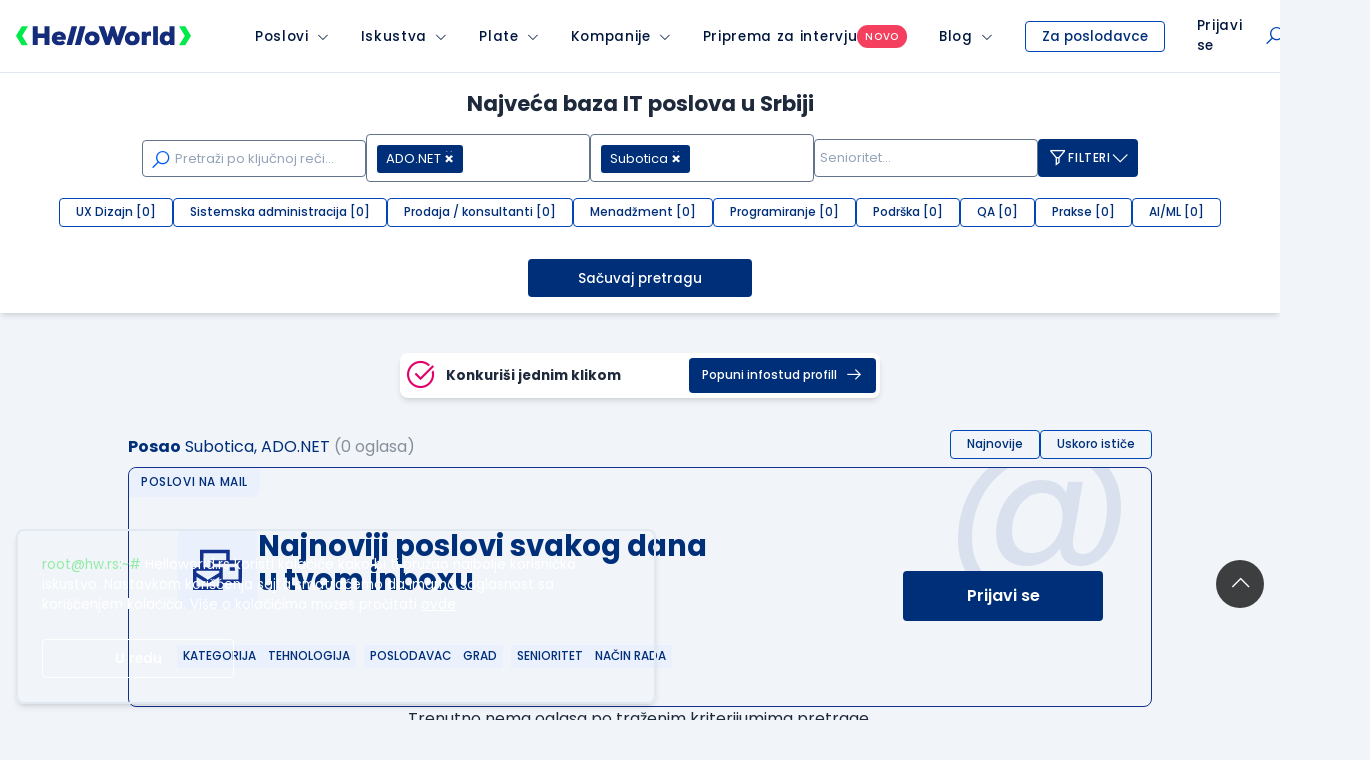

--- FILE ---
content_type: text/html; charset=utf-8
request_url: https://www.google.com/recaptcha/api2/anchor?ar=1&k=6LfmyvMUAAAAAJ-S0TrDfXc5WcJW372thmX6wTAj&co=aHR0cHM6Ly93d3cuaGVsbG93b3JsZC5yczo0NDM.&hl=en&v=PoyoqOPhxBO7pBk68S4YbpHZ&size=invisible&anchor-ms=20000&execute-ms=30000&cb=vm6gxbh9sb1h
body_size: 49910
content:
<!DOCTYPE HTML><html dir="ltr" lang="en"><head><meta http-equiv="Content-Type" content="text/html; charset=UTF-8">
<meta http-equiv="X-UA-Compatible" content="IE=edge">
<title>reCAPTCHA</title>
<style type="text/css">
/* cyrillic-ext */
@font-face {
  font-family: 'Roboto';
  font-style: normal;
  font-weight: 400;
  font-stretch: 100%;
  src: url(//fonts.gstatic.com/s/roboto/v48/KFO7CnqEu92Fr1ME7kSn66aGLdTylUAMa3GUBHMdazTgWw.woff2) format('woff2');
  unicode-range: U+0460-052F, U+1C80-1C8A, U+20B4, U+2DE0-2DFF, U+A640-A69F, U+FE2E-FE2F;
}
/* cyrillic */
@font-face {
  font-family: 'Roboto';
  font-style: normal;
  font-weight: 400;
  font-stretch: 100%;
  src: url(//fonts.gstatic.com/s/roboto/v48/KFO7CnqEu92Fr1ME7kSn66aGLdTylUAMa3iUBHMdazTgWw.woff2) format('woff2');
  unicode-range: U+0301, U+0400-045F, U+0490-0491, U+04B0-04B1, U+2116;
}
/* greek-ext */
@font-face {
  font-family: 'Roboto';
  font-style: normal;
  font-weight: 400;
  font-stretch: 100%;
  src: url(//fonts.gstatic.com/s/roboto/v48/KFO7CnqEu92Fr1ME7kSn66aGLdTylUAMa3CUBHMdazTgWw.woff2) format('woff2');
  unicode-range: U+1F00-1FFF;
}
/* greek */
@font-face {
  font-family: 'Roboto';
  font-style: normal;
  font-weight: 400;
  font-stretch: 100%;
  src: url(//fonts.gstatic.com/s/roboto/v48/KFO7CnqEu92Fr1ME7kSn66aGLdTylUAMa3-UBHMdazTgWw.woff2) format('woff2');
  unicode-range: U+0370-0377, U+037A-037F, U+0384-038A, U+038C, U+038E-03A1, U+03A3-03FF;
}
/* math */
@font-face {
  font-family: 'Roboto';
  font-style: normal;
  font-weight: 400;
  font-stretch: 100%;
  src: url(//fonts.gstatic.com/s/roboto/v48/KFO7CnqEu92Fr1ME7kSn66aGLdTylUAMawCUBHMdazTgWw.woff2) format('woff2');
  unicode-range: U+0302-0303, U+0305, U+0307-0308, U+0310, U+0312, U+0315, U+031A, U+0326-0327, U+032C, U+032F-0330, U+0332-0333, U+0338, U+033A, U+0346, U+034D, U+0391-03A1, U+03A3-03A9, U+03B1-03C9, U+03D1, U+03D5-03D6, U+03F0-03F1, U+03F4-03F5, U+2016-2017, U+2034-2038, U+203C, U+2040, U+2043, U+2047, U+2050, U+2057, U+205F, U+2070-2071, U+2074-208E, U+2090-209C, U+20D0-20DC, U+20E1, U+20E5-20EF, U+2100-2112, U+2114-2115, U+2117-2121, U+2123-214F, U+2190, U+2192, U+2194-21AE, U+21B0-21E5, U+21F1-21F2, U+21F4-2211, U+2213-2214, U+2216-22FF, U+2308-230B, U+2310, U+2319, U+231C-2321, U+2336-237A, U+237C, U+2395, U+239B-23B7, U+23D0, U+23DC-23E1, U+2474-2475, U+25AF, U+25B3, U+25B7, U+25BD, U+25C1, U+25CA, U+25CC, U+25FB, U+266D-266F, U+27C0-27FF, U+2900-2AFF, U+2B0E-2B11, U+2B30-2B4C, U+2BFE, U+3030, U+FF5B, U+FF5D, U+1D400-1D7FF, U+1EE00-1EEFF;
}
/* symbols */
@font-face {
  font-family: 'Roboto';
  font-style: normal;
  font-weight: 400;
  font-stretch: 100%;
  src: url(//fonts.gstatic.com/s/roboto/v48/KFO7CnqEu92Fr1ME7kSn66aGLdTylUAMaxKUBHMdazTgWw.woff2) format('woff2');
  unicode-range: U+0001-000C, U+000E-001F, U+007F-009F, U+20DD-20E0, U+20E2-20E4, U+2150-218F, U+2190, U+2192, U+2194-2199, U+21AF, U+21E6-21F0, U+21F3, U+2218-2219, U+2299, U+22C4-22C6, U+2300-243F, U+2440-244A, U+2460-24FF, U+25A0-27BF, U+2800-28FF, U+2921-2922, U+2981, U+29BF, U+29EB, U+2B00-2BFF, U+4DC0-4DFF, U+FFF9-FFFB, U+10140-1018E, U+10190-1019C, U+101A0, U+101D0-101FD, U+102E0-102FB, U+10E60-10E7E, U+1D2C0-1D2D3, U+1D2E0-1D37F, U+1F000-1F0FF, U+1F100-1F1AD, U+1F1E6-1F1FF, U+1F30D-1F30F, U+1F315, U+1F31C, U+1F31E, U+1F320-1F32C, U+1F336, U+1F378, U+1F37D, U+1F382, U+1F393-1F39F, U+1F3A7-1F3A8, U+1F3AC-1F3AF, U+1F3C2, U+1F3C4-1F3C6, U+1F3CA-1F3CE, U+1F3D4-1F3E0, U+1F3ED, U+1F3F1-1F3F3, U+1F3F5-1F3F7, U+1F408, U+1F415, U+1F41F, U+1F426, U+1F43F, U+1F441-1F442, U+1F444, U+1F446-1F449, U+1F44C-1F44E, U+1F453, U+1F46A, U+1F47D, U+1F4A3, U+1F4B0, U+1F4B3, U+1F4B9, U+1F4BB, U+1F4BF, U+1F4C8-1F4CB, U+1F4D6, U+1F4DA, U+1F4DF, U+1F4E3-1F4E6, U+1F4EA-1F4ED, U+1F4F7, U+1F4F9-1F4FB, U+1F4FD-1F4FE, U+1F503, U+1F507-1F50B, U+1F50D, U+1F512-1F513, U+1F53E-1F54A, U+1F54F-1F5FA, U+1F610, U+1F650-1F67F, U+1F687, U+1F68D, U+1F691, U+1F694, U+1F698, U+1F6AD, U+1F6B2, U+1F6B9-1F6BA, U+1F6BC, U+1F6C6-1F6CF, U+1F6D3-1F6D7, U+1F6E0-1F6EA, U+1F6F0-1F6F3, U+1F6F7-1F6FC, U+1F700-1F7FF, U+1F800-1F80B, U+1F810-1F847, U+1F850-1F859, U+1F860-1F887, U+1F890-1F8AD, U+1F8B0-1F8BB, U+1F8C0-1F8C1, U+1F900-1F90B, U+1F93B, U+1F946, U+1F984, U+1F996, U+1F9E9, U+1FA00-1FA6F, U+1FA70-1FA7C, U+1FA80-1FA89, U+1FA8F-1FAC6, U+1FACE-1FADC, U+1FADF-1FAE9, U+1FAF0-1FAF8, U+1FB00-1FBFF;
}
/* vietnamese */
@font-face {
  font-family: 'Roboto';
  font-style: normal;
  font-weight: 400;
  font-stretch: 100%;
  src: url(//fonts.gstatic.com/s/roboto/v48/KFO7CnqEu92Fr1ME7kSn66aGLdTylUAMa3OUBHMdazTgWw.woff2) format('woff2');
  unicode-range: U+0102-0103, U+0110-0111, U+0128-0129, U+0168-0169, U+01A0-01A1, U+01AF-01B0, U+0300-0301, U+0303-0304, U+0308-0309, U+0323, U+0329, U+1EA0-1EF9, U+20AB;
}
/* latin-ext */
@font-face {
  font-family: 'Roboto';
  font-style: normal;
  font-weight: 400;
  font-stretch: 100%;
  src: url(//fonts.gstatic.com/s/roboto/v48/KFO7CnqEu92Fr1ME7kSn66aGLdTylUAMa3KUBHMdazTgWw.woff2) format('woff2');
  unicode-range: U+0100-02BA, U+02BD-02C5, U+02C7-02CC, U+02CE-02D7, U+02DD-02FF, U+0304, U+0308, U+0329, U+1D00-1DBF, U+1E00-1E9F, U+1EF2-1EFF, U+2020, U+20A0-20AB, U+20AD-20C0, U+2113, U+2C60-2C7F, U+A720-A7FF;
}
/* latin */
@font-face {
  font-family: 'Roboto';
  font-style: normal;
  font-weight: 400;
  font-stretch: 100%;
  src: url(//fonts.gstatic.com/s/roboto/v48/KFO7CnqEu92Fr1ME7kSn66aGLdTylUAMa3yUBHMdazQ.woff2) format('woff2');
  unicode-range: U+0000-00FF, U+0131, U+0152-0153, U+02BB-02BC, U+02C6, U+02DA, U+02DC, U+0304, U+0308, U+0329, U+2000-206F, U+20AC, U+2122, U+2191, U+2193, U+2212, U+2215, U+FEFF, U+FFFD;
}
/* cyrillic-ext */
@font-face {
  font-family: 'Roboto';
  font-style: normal;
  font-weight: 500;
  font-stretch: 100%;
  src: url(//fonts.gstatic.com/s/roboto/v48/KFO7CnqEu92Fr1ME7kSn66aGLdTylUAMa3GUBHMdazTgWw.woff2) format('woff2');
  unicode-range: U+0460-052F, U+1C80-1C8A, U+20B4, U+2DE0-2DFF, U+A640-A69F, U+FE2E-FE2F;
}
/* cyrillic */
@font-face {
  font-family: 'Roboto';
  font-style: normal;
  font-weight: 500;
  font-stretch: 100%;
  src: url(//fonts.gstatic.com/s/roboto/v48/KFO7CnqEu92Fr1ME7kSn66aGLdTylUAMa3iUBHMdazTgWw.woff2) format('woff2');
  unicode-range: U+0301, U+0400-045F, U+0490-0491, U+04B0-04B1, U+2116;
}
/* greek-ext */
@font-face {
  font-family: 'Roboto';
  font-style: normal;
  font-weight: 500;
  font-stretch: 100%;
  src: url(//fonts.gstatic.com/s/roboto/v48/KFO7CnqEu92Fr1ME7kSn66aGLdTylUAMa3CUBHMdazTgWw.woff2) format('woff2');
  unicode-range: U+1F00-1FFF;
}
/* greek */
@font-face {
  font-family: 'Roboto';
  font-style: normal;
  font-weight: 500;
  font-stretch: 100%;
  src: url(//fonts.gstatic.com/s/roboto/v48/KFO7CnqEu92Fr1ME7kSn66aGLdTylUAMa3-UBHMdazTgWw.woff2) format('woff2');
  unicode-range: U+0370-0377, U+037A-037F, U+0384-038A, U+038C, U+038E-03A1, U+03A3-03FF;
}
/* math */
@font-face {
  font-family: 'Roboto';
  font-style: normal;
  font-weight: 500;
  font-stretch: 100%;
  src: url(//fonts.gstatic.com/s/roboto/v48/KFO7CnqEu92Fr1ME7kSn66aGLdTylUAMawCUBHMdazTgWw.woff2) format('woff2');
  unicode-range: U+0302-0303, U+0305, U+0307-0308, U+0310, U+0312, U+0315, U+031A, U+0326-0327, U+032C, U+032F-0330, U+0332-0333, U+0338, U+033A, U+0346, U+034D, U+0391-03A1, U+03A3-03A9, U+03B1-03C9, U+03D1, U+03D5-03D6, U+03F0-03F1, U+03F4-03F5, U+2016-2017, U+2034-2038, U+203C, U+2040, U+2043, U+2047, U+2050, U+2057, U+205F, U+2070-2071, U+2074-208E, U+2090-209C, U+20D0-20DC, U+20E1, U+20E5-20EF, U+2100-2112, U+2114-2115, U+2117-2121, U+2123-214F, U+2190, U+2192, U+2194-21AE, U+21B0-21E5, U+21F1-21F2, U+21F4-2211, U+2213-2214, U+2216-22FF, U+2308-230B, U+2310, U+2319, U+231C-2321, U+2336-237A, U+237C, U+2395, U+239B-23B7, U+23D0, U+23DC-23E1, U+2474-2475, U+25AF, U+25B3, U+25B7, U+25BD, U+25C1, U+25CA, U+25CC, U+25FB, U+266D-266F, U+27C0-27FF, U+2900-2AFF, U+2B0E-2B11, U+2B30-2B4C, U+2BFE, U+3030, U+FF5B, U+FF5D, U+1D400-1D7FF, U+1EE00-1EEFF;
}
/* symbols */
@font-face {
  font-family: 'Roboto';
  font-style: normal;
  font-weight: 500;
  font-stretch: 100%;
  src: url(//fonts.gstatic.com/s/roboto/v48/KFO7CnqEu92Fr1ME7kSn66aGLdTylUAMaxKUBHMdazTgWw.woff2) format('woff2');
  unicode-range: U+0001-000C, U+000E-001F, U+007F-009F, U+20DD-20E0, U+20E2-20E4, U+2150-218F, U+2190, U+2192, U+2194-2199, U+21AF, U+21E6-21F0, U+21F3, U+2218-2219, U+2299, U+22C4-22C6, U+2300-243F, U+2440-244A, U+2460-24FF, U+25A0-27BF, U+2800-28FF, U+2921-2922, U+2981, U+29BF, U+29EB, U+2B00-2BFF, U+4DC0-4DFF, U+FFF9-FFFB, U+10140-1018E, U+10190-1019C, U+101A0, U+101D0-101FD, U+102E0-102FB, U+10E60-10E7E, U+1D2C0-1D2D3, U+1D2E0-1D37F, U+1F000-1F0FF, U+1F100-1F1AD, U+1F1E6-1F1FF, U+1F30D-1F30F, U+1F315, U+1F31C, U+1F31E, U+1F320-1F32C, U+1F336, U+1F378, U+1F37D, U+1F382, U+1F393-1F39F, U+1F3A7-1F3A8, U+1F3AC-1F3AF, U+1F3C2, U+1F3C4-1F3C6, U+1F3CA-1F3CE, U+1F3D4-1F3E0, U+1F3ED, U+1F3F1-1F3F3, U+1F3F5-1F3F7, U+1F408, U+1F415, U+1F41F, U+1F426, U+1F43F, U+1F441-1F442, U+1F444, U+1F446-1F449, U+1F44C-1F44E, U+1F453, U+1F46A, U+1F47D, U+1F4A3, U+1F4B0, U+1F4B3, U+1F4B9, U+1F4BB, U+1F4BF, U+1F4C8-1F4CB, U+1F4D6, U+1F4DA, U+1F4DF, U+1F4E3-1F4E6, U+1F4EA-1F4ED, U+1F4F7, U+1F4F9-1F4FB, U+1F4FD-1F4FE, U+1F503, U+1F507-1F50B, U+1F50D, U+1F512-1F513, U+1F53E-1F54A, U+1F54F-1F5FA, U+1F610, U+1F650-1F67F, U+1F687, U+1F68D, U+1F691, U+1F694, U+1F698, U+1F6AD, U+1F6B2, U+1F6B9-1F6BA, U+1F6BC, U+1F6C6-1F6CF, U+1F6D3-1F6D7, U+1F6E0-1F6EA, U+1F6F0-1F6F3, U+1F6F7-1F6FC, U+1F700-1F7FF, U+1F800-1F80B, U+1F810-1F847, U+1F850-1F859, U+1F860-1F887, U+1F890-1F8AD, U+1F8B0-1F8BB, U+1F8C0-1F8C1, U+1F900-1F90B, U+1F93B, U+1F946, U+1F984, U+1F996, U+1F9E9, U+1FA00-1FA6F, U+1FA70-1FA7C, U+1FA80-1FA89, U+1FA8F-1FAC6, U+1FACE-1FADC, U+1FADF-1FAE9, U+1FAF0-1FAF8, U+1FB00-1FBFF;
}
/* vietnamese */
@font-face {
  font-family: 'Roboto';
  font-style: normal;
  font-weight: 500;
  font-stretch: 100%;
  src: url(//fonts.gstatic.com/s/roboto/v48/KFO7CnqEu92Fr1ME7kSn66aGLdTylUAMa3OUBHMdazTgWw.woff2) format('woff2');
  unicode-range: U+0102-0103, U+0110-0111, U+0128-0129, U+0168-0169, U+01A0-01A1, U+01AF-01B0, U+0300-0301, U+0303-0304, U+0308-0309, U+0323, U+0329, U+1EA0-1EF9, U+20AB;
}
/* latin-ext */
@font-face {
  font-family: 'Roboto';
  font-style: normal;
  font-weight: 500;
  font-stretch: 100%;
  src: url(//fonts.gstatic.com/s/roboto/v48/KFO7CnqEu92Fr1ME7kSn66aGLdTylUAMa3KUBHMdazTgWw.woff2) format('woff2');
  unicode-range: U+0100-02BA, U+02BD-02C5, U+02C7-02CC, U+02CE-02D7, U+02DD-02FF, U+0304, U+0308, U+0329, U+1D00-1DBF, U+1E00-1E9F, U+1EF2-1EFF, U+2020, U+20A0-20AB, U+20AD-20C0, U+2113, U+2C60-2C7F, U+A720-A7FF;
}
/* latin */
@font-face {
  font-family: 'Roboto';
  font-style: normal;
  font-weight: 500;
  font-stretch: 100%;
  src: url(//fonts.gstatic.com/s/roboto/v48/KFO7CnqEu92Fr1ME7kSn66aGLdTylUAMa3yUBHMdazQ.woff2) format('woff2');
  unicode-range: U+0000-00FF, U+0131, U+0152-0153, U+02BB-02BC, U+02C6, U+02DA, U+02DC, U+0304, U+0308, U+0329, U+2000-206F, U+20AC, U+2122, U+2191, U+2193, U+2212, U+2215, U+FEFF, U+FFFD;
}
/* cyrillic-ext */
@font-face {
  font-family: 'Roboto';
  font-style: normal;
  font-weight: 900;
  font-stretch: 100%;
  src: url(//fonts.gstatic.com/s/roboto/v48/KFO7CnqEu92Fr1ME7kSn66aGLdTylUAMa3GUBHMdazTgWw.woff2) format('woff2');
  unicode-range: U+0460-052F, U+1C80-1C8A, U+20B4, U+2DE0-2DFF, U+A640-A69F, U+FE2E-FE2F;
}
/* cyrillic */
@font-face {
  font-family: 'Roboto';
  font-style: normal;
  font-weight: 900;
  font-stretch: 100%;
  src: url(//fonts.gstatic.com/s/roboto/v48/KFO7CnqEu92Fr1ME7kSn66aGLdTylUAMa3iUBHMdazTgWw.woff2) format('woff2');
  unicode-range: U+0301, U+0400-045F, U+0490-0491, U+04B0-04B1, U+2116;
}
/* greek-ext */
@font-face {
  font-family: 'Roboto';
  font-style: normal;
  font-weight: 900;
  font-stretch: 100%;
  src: url(//fonts.gstatic.com/s/roboto/v48/KFO7CnqEu92Fr1ME7kSn66aGLdTylUAMa3CUBHMdazTgWw.woff2) format('woff2');
  unicode-range: U+1F00-1FFF;
}
/* greek */
@font-face {
  font-family: 'Roboto';
  font-style: normal;
  font-weight: 900;
  font-stretch: 100%;
  src: url(//fonts.gstatic.com/s/roboto/v48/KFO7CnqEu92Fr1ME7kSn66aGLdTylUAMa3-UBHMdazTgWw.woff2) format('woff2');
  unicode-range: U+0370-0377, U+037A-037F, U+0384-038A, U+038C, U+038E-03A1, U+03A3-03FF;
}
/* math */
@font-face {
  font-family: 'Roboto';
  font-style: normal;
  font-weight: 900;
  font-stretch: 100%;
  src: url(//fonts.gstatic.com/s/roboto/v48/KFO7CnqEu92Fr1ME7kSn66aGLdTylUAMawCUBHMdazTgWw.woff2) format('woff2');
  unicode-range: U+0302-0303, U+0305, U+0307-0308, U+0310, U+0312, U+0315, U+031A, U+0326-0327, U+032C, U+032F-0330, U+0332-0333, U+0338, U+033A, U+0346, U+034D, U+0391-03A1, U+03A3-03A9, U+03B1-03C9, U+03D1, U+03D5-03D6, U+03F0-03F1, U+03F4-03F5, U+2016-2017, U+2034-2038, U+203C, U+2040, U+2043, U+2047, U+2050, U+2057, U+205F, U+2070-2071, U+2074-208E, U+2090-209C, U+20D0-20DC, U+20E1, U+20E5-20EF, U+2100-2112, U+2114-2115, U+2117-2121, U+2123-214F, U+2190, U+2192, U+2194-21AE, U+21B0-21E5, U+21F1-21F2, U+21F4-2211, U+2213-2214, U+2216-22FF, U+2308-230B, U+2310, U+2319, U+231C-2321, U+2336-237A, U+237C, U+2395, U+239B-23B7, U+23D0, U+23DC-23E1, U+2474-2475, U+25AF, U+25B3, U+25B7, U+25BD, U+25C1, U+25CA, U+25CC, U+25FB, U+266D-266F, U+27C0-27FF, U+2900-2AFF, U+2B0E-2B11, U+2B30-2B4C, U+2BFE, U+3030, U+FF5B, U+FF5D, U+1D400-1D7FF, U+1EE00-1EEFF;
}
/* symbols */
@font-face {
  font-family: 'Roboto';
  font-style: normal;
  font-weight: 900;
  font-stretch: 100%;
  src: url(//fonts.gstatic.com/s/roboto/v48/KFO7CnqEu92Fr1ME7kSn66aGLdTylUAMaxKUBHMdazTgWw.woff2) format('woff2');
  unicode-range: U+0001-000C, U+000E-001F, U+007F-009F, U+20DD-20E0, U+20E2-20E4, U+2150-218F, U+2190, U+2192, U+2194-2199, U+21AF, U+21E6-21F0, U+21F3, U+2218-2219, U+2299, U+22C4-22C6, U+2300-243F, U+2440-244A, U+2460-24FF, U+25A0-27BF, U+2800-28FF, U+2921-2922, U+2981, U+29BF, U+29EB, U+2B00-2BFF, U+4DC0-4DFF, U+FFF9-FFFB, U+10140-1018E, U+10190-1019C, U+101A0, U+101D0-101FD, U+102E0-102FB, U+10E60-10E7E, U+1D2C0-1D2D3, U+1D2E0-1D37F, U+1F000-1F0FF, U+1F100-1F1AD, U+1F1E6-1F1FF, U+1F30D-1F30F, U+1F315, U+1F31C, U+1F31E, U+1F320-1F32C, U+1F336, U+1F378, U+1F37D, U+1F382, U+1F393-1F39F, U+1F3A7-1F3A8, U+1F3AC-1F3AF, U+1F3C2, U+1F3C4-1F3C6, U+1F3CA-1F3CE, U+1F3D4-1F3E0, U+1F3ED, U+1F3F1-1F3F3, U+1F3F5-1F3F7, U+1F408, U+1F415, U+1F41F, U+1F426, U+1F43F, U+1F441-1F442, U+1F444, U+1F446-1F449, U+1F44C-1F44E, U+1F453, U+1F46A, U+1F47D, U+1F4A3, U+1F4B0, U+1F4B3, U+1F4B9, U+1F4BB, U+1F4BF, U+1F4C8-1F4CB, U+1F4D6, U+1F4DA, U+1F4DF, U+1F4E3-1F4E6, U+1F4EA-1F4ED, U+1F4F7, U+1F4F9-1F4FB, U+1F4FD-1F4FE, U+1F503, U+1F507-1F50B, U+1F50D, U+1F512-1F513, U+1F53E-1F54A, U+1F54F-1F5FA, U+1F610, U+1F650-1F67F, U+1F687, U+1F68D, U+1F691, U+1F694, U+1F698, U+1F6AD, U+1F6B2, U+1F6B9-1F6BA, U+1F6BC, U+1F6C6-1F6CF, U+1F6D3-1F6D7, U+1F6E0-1F6EA, U+1F6F0-1F6F3, U+1F6F7-1F6FC, U+1F700-1F7FF, U+1F800-1F80B, U+1F810-1F847, U+1F850-1F859, U+1F860-1F887, U+1F890-1F8AD, U+1F8B0-1F8BB, U+1F8C0-1F8C1, U+1F900-1F90B, U+1F93B, U+1F946, U+1F984, U+1F996, U+1F9E9, U+1FA00-1FA6F, U+1FA70-1FA7C, U+1FA80-1FA89, U+1FA8F-1FAC6, U+1FACE-1FADC, U+1FADF-1FAE9, U+1FAF0-1FAF8, U+1FB00-1FBFF;
}
/* vietnamese */
@font-face {
  font-family: 'Roboto';
  font-style: normal;
  font-weight: 900;
  font-stretch: 100%;
  src: url(//fonts.gstatic.com/s/roboto/v48/KFO7CnqEu92Fr1ME7kSn66aGLdTylUAMa3OUBHMdazTgWw.woff2) format('woff2');
  unicode-range: U+0102-0103, U+0110-0111, U+0128-0129, U+0168-0169, U+01A0-01A1, U+01AF-01B0, U+0300-0301, U+0303-0304, U+0308-0309, U+0323, U+0329, U+1EA0-1EF9, U+20AB;
}
/* latin-ext */
@font-face {
  font-family: 'Roboto';
  font-style: normal;
  font-weight: 900;
  font-stretch: 100%;
  src: url(//fonts.gstatic.com/s/roboto/v48/KFO7CnqEu92Fr1ME7kSn66aGLdTylUAMa3KUBHMdazTgWw.woff2) format('woff2');
  unicode-range: U+0100-02BA, U+02BD-02C5, U+02C7-02CC, U+02CE-02D7, U+02DD-02FF, U+0304, U+0308, U+0329, U+1D00-1DBF, U+1E00-1E9F, U+1EF2-1EFF, U+2020, U+20A0-20AB, U+20AD-20C0, U+2113, U+2C60-2C7F, U+A720-A7FF;
}
/* latin */
@font-face {
  font-family: 'Roboto';
  font-style: normal;
  font-weight: 900;
  font-stretch: 100%;
  src: url(//fonts.gstatic.com/s/roboto/v48/KFO7CnqEu92Fr1ME7kSn66aGLdTylUAMa3yUBHMdazQ.woff2) format('woff2');
  unicode-range: U+0000-00FF, U+0131, U+0152-0153, U+02BB-02BC, U+02C6, U+02DA, U+02DC, U+0304, U+0308, U+0329, U+2000-206F, U+20AC, U+2122, U+2191, U+2193, U+2212, U+2215, U+FEFF, U+FFFD;
}

</style>
<link rel="stylesheet" type="text/css" href="https://www.gstatic.com/recaptcha/releases/PoyoqOPhxBO7pBk68S4YbpHZ/styles__ltr.css">
<script nonce="W5j67YFA9Y6u2JS7pGAhQA" type="text/javascript">window['__recaptcha_api'] = 'https://www.google.com/recaptcha/api2/';</script>
<script type="text/javascript" src="https://www.gstatic.com/recaptcha/releases/PoyoqOPhxBO7pBk68S4YbpHZ/recaptcha__en.js" nonce="W5j67YFA9Y6u2JS7pGAhQA">
      
    </script></head>
<body><div id="rc-anchor-alert" class="rc-anchor-alert"></div>
<input type="hidden" id="recaptcha-token" value="[base64]">
<script type="text/javascript" nonce="W5j67YFA9Y6u2JS7pGAhQA">
      recaptcha.anchor.Main.init("[\x22ainput\x22,[\x22bgdata\x22,\x22\x22,\[base64]/[base64]/[base64]/bmV3IHJbeF0oY1swXSk6RT09Mj9uZXcgclt4XShjWzBdLGNbMV0pOkU9PTM/bmV3IHJbeF0oY1swXSxjWzFdLGNbMl0pOkU9PTQ/[base64]/[base64]/[base64]/[base64]/[base64]/[base64]/[base64]/[base64]\x22,\[base64]\\u003d\\u003d\x22,\x22wrzCk8KwwpjDuRtKw68Zw4HCg8K2wqk2cMO/w7jCuivCnXXDnsKsw6VUXMKXwqgtw4zDksKUwqvCpBTCsh4tNcOQwpBBSMKINMKVVjtIfGxzw4bDgcK0QW0cS8Ovwpsfw4oww4MGJj56bi0ALMK0dMOHwpPDqMKdwp/Chl/DpcOXP8KnH8KxL8Ktw5LDicKsw6zCoT7CnAo7NV5ESl/Do8OtX8OzC8KnOsKwwrQ8PmxmbnfCizrCkUpcwqDDomBuQMKfwqHDh8Kgwoxxw5VMwr7DscKbwp/Cm8OTP8Ktw6vDjsOawpcFdjjCn8Kow63Cr8ORKnjDucORwrHDgMKALx7DvRIdwoNPMsKYwpPDgSxhw6U9VsOqYWQqYF14woTDq1IzA8OEUsKDKEgUTWpAJMOYw6DCp8K/b8KGFzx1D1zCojwYQgnCs8KTwoLCp1jDuHLDnsOKwrTCkDbDmxLCqMONC8K6HsK6wpjCp8OdP8KOasO4w5vCgyPCu0fCgVc6w7DCjcOgHjBFwqLDrA5tw68Dw4FywqlNJW8/wpgww51nXh5WeXTDknTDi8OBXCdlwocVXAfCtnAmVMKWI8O2w7rCqRbCoMK8wpHCgcOjcsOabiXCkg9bw63DjEPDg8OEw48owrHDpcKzBT7Drxo5wpzDsS5tfg3DosOrwr0cw43DlRpeLMK7w552wrvDssKIw7vDu0Eyw5fCo8KNwqJrwrR4EsO6w7/CjsKeIsOdLMKywr7CrcKww4lHw5TCqMK9w498RsKcecOxDMO9w6rCj0rCtcOPJBHDuE/Cum8BwpzCnMKXDcOnwoUEwrwqMmgCwo4VNMKMw5AdHnk3wpENwoPDk0jCqsKBCmwRw6PCtzpIN8Owwq/DksOgwqTCtFrDhMKBTAdVwqnDnVZXIsO6wo9QwpXCs8O5w5l8w4dfwp3CsURxbCvCmcOPEBZEw67CtMKuLz9Uwq7CvGXCjh4OOSrCr3wwOQrCrVrCvCdeIm3CjsOsw5XCtQrCqFAkG8O2w74QFcOUwq4Gw4PCkMOWHBFTwpzCh1/[base64]/b1Isw4TDp3xfSMOORVHDhjTDqncjGsOXISLDosOIwobCkk8BwpPDjwZyI8OBJXc9UGXCsMKywrZtfSzDnMOHwqLChcKrw4MLwpXDq8O6w4rDjXPDn8KLw67DiQXCgMKrw6HDgcOeAknDjMKiCcOKwqkyWMK+O8O/DMKAAHwVwr0NRcOvHl3Du3bDj17Ci8O2ah7CkkDCpcOmwrfDmUvCicOrwqkeBGA5wqZ6w68GwoDCp8KPSsK3I8KfPx3ChMK8UsOWcxYVwqDDlsKGwojDn8Kxw5TDg8KGw6lKwp/CgMOjasOADMOtw5howqUfwp8mVEDDkMOmb8OCw7AQw49CwpEnGzN0w4xMw7RMDsOlMm12woDDncOJw57DlMKXT1/[base64]/Du8OAwozCi0TDuUdhw59gAGzChsOSwrYAQMOYFMKVOEdTw4/[base64]/WcO5w7LDsTASFnPDqXASw6hjUMO7w75oTH7CnsO9fC1pw4hqR8KOw6bDqcKrXMKraMKCwqDDnMOkalRSwpw9PcKYQMO/w7fDsFTCiMO3w4PCmwgJecKcJgXCuQsVw7pybEpPwqnChw5NwqHCu8O7wpMpRsOhw7vDo8KFFcOIwr7CiMKCw6vCixrCrSFSXkrCscKUVGdawobDj8Kvw6xvw4bDnMOmwrrCqWNqakk7wokYwrTCrjMow6w+w6E1w5rDpMOcZ8Ksc8OMwrnCssK1wqDCrVBzw57CtsO/YQQ6McKNDirDmxzCrx7CqsKnfMKTw73DqcOSXXHCpMKPw4oPCsK9w7bDv3bCnsKBM1vDtWfCvhDDnFfDvcO4w69ow5DCqhzCiXkwwpA5w7R9B8KhSMOsw558woJwwpnCrH/DmEcuw43DoAnCmnbDkh0/wrLDmsKQw4d0dy7DrhbCj8Ogw5ARw4TDl8KrwqLCoUbCv8O6wrDDhMO/[base64]/DnwpdOVrDlh9/GnoOwrvDjcKCDwt2w4hpw4R9wqPDi3bDrcOiJXHDhsOrw6A/woYEwp4Gw6/ClCloP8KHQsKfwrhawogCC8OGVAckOnPCqS7DrMKJwojDpWZdwoHCnVXDpsKwL2DCosO8BcOZw50gA13ChyUkaHLDmMKrSMO4woYnwrFSACl9wo/[base64]/CogzDuMKFwqPCig8FBydsTxZEwqNQwpjDg3JUwrvDpxXCsFjDpsOJNMOLFMKWw71EYibDjMK8KU7Cg8OFwpzDkEzDglAVwqDCjgIkwrPDvBLDuMOyw6x/w43DkMOgw7UZwoUswpQIw4wrIcOpV8OIHBLDj8K4EnA2U8Kbw48Uw5XDg0LCsD4vwrzCqcKzwr5WR8KNdH/DvsKoNsKBQybDsAfDsMK3QH10IivCgsOSAUHDgcOqwprDmVHCmF/[base64]/[base64]/w4kww53CocKdRAfCsMK0XsORQzVoeMOXMEPClQE2w4/[base64]/DmDJPTEfCu8KyFMOtw58vAEllZsOWbcKPwoYfeMK1w7HDkmQHPCfDrzoKwoYCwp/CqFXDpiYQw6Ryw5rCmF/CtcKCecKvwojCswBWwpzDm1ZZT8KtKEA7w7t9w5VVw4YEwqo0c8OJOcKMCcOuS8OECMOyw5PDrlPChl7Cu8KtwqTDp8OXanjClk0nw5PCg8OEwr/CuMKFD2ZVwoFewr/Dojo+GMKfw4fClzIkwpJQwrcZS8ONwpbDt0kQQmVbKMKifMO/w7caEMO7SEbCksKLPMOaCsOIwqg/EsOmf8Oxw59KRT/CvCbDhAY8w4pjUmnDr8KjYMKnwoU5DsKnVcK2BX3CtsOPF8Kww7zCh8K7FUFXw6dqwqnDsTVJwp/[base64]/Dr8Kuw6cFw4rCqhjDvMOtHsOFMcOeAMKHZXYNw5pAVMOvFUPDrMOnbzrCukLDhCsyS8OHw60Nwp5bw5tVw5RCwrRtw4BWC1I5w510w69SXmvDtsKZUcK1U8KCe8KhFMOCfUrDkwYZw5hiUQjCr8OjB1sobMKoVRzDscOQZ8OiwqjDosKDYCHDisK7BD/[base64]/CmGIOFRF8w6UDwqvDlMK1w6EfIMO8CcOhw7I/w7TCgMOywrojNsOtbcKcGHbDvsO2w6oKw7JVDEpFXcK+wqYBw7wlwq8Oc8Kcwq4rwrF1AMO5J8K3w4AQwqPCoC/CjMKbw4jCu8OHOi8SUcOYQizCqsKcwppKwr3CosOhNMKLwp/CksOvwpEmWMKlwpciSxPDtiwaXsKRw4zDhcOBwoU5UVHDuDnDncKcUEPDmh10QcKNOWfDmcO/[base64]/H8KiYSDDriU+NV3Cmjxrw5zDrDzCjMOIw4J/wqYAJ11lecKAw4ssAQUOwqnCohUcw5DDn8ORQjt0woEEw5LDvMOeQsOjw6vDkmIHw4vDhsOqDGrCrsOsw5XCv2QFdQttw4JvU8KaRD7DpT/[base64]/CkSXDjMOvFMK8acO0wr7DumZ7YHc6wrjCu8OfXMOjwq8DKsKhRjHCh8KNw4DCix7CvcO2w43Cr8OuL8OWdmdCYMKPRhoPwoxyw57Dsw8PwrNIw7Y/eA7Dm8KVw5NeO8KkwpTCnAFfcsO3w7LDonLCgTIjw7MLwpYeIMKif0U5wqHDhcOLI3x/w406w5TDqilsw47CvEw+WBfCqRpGYsK7w7jDmEN5JsOid2l7NsOPCCk0w6LCjMKkVhPDv8O9w5bDsgIqwpPDocK9wrcjwq/DoMKZKMKMTSd9w4/ChinCnQAswonClExRwrLDgsOHfFAEa8K2DCgUcXbCv8O8TMK6wovCncKneFlgwqNrD8OXC8OxCcOPNMOWF8OHwqTDk8OuCD3CogYjw57CkcKRbMODw65pw4PDvsOXNSIsZsKQw57Ck8O7dQo8csO/wpBlwpzDjWvCosOOwr5YEcKrTMOkAcKLwqnCssO3fnRWw4Ycw78ew5/CrFDCmsKjNsODw73CkQYdwrVvwq10wpIYwp7Dml/[base64]/w5LCicK3w77Dj8O3wrw8wqJJXcOewoNWUDHDv8OEKsKuwp0NwqTCiEPClMKnw6rDmCLDq8KqMhR4w6XDtBcHVxcOfh1RLSl8wo/CnFB9IcK+R8OsE2MBX8K1wqHCmmcaK2rCpzQZS1UQUU7DrXbDjijClwXCuMKgOcOhZ8KOPsKtEMOZSl8yMjp5fcKzInwFw4XCjsOre8KNwpNcw6l9w7nDq8OuwqQcwo3Du2jCsMObBcKWw4F1EQwrA2bCvjAoXhbDuAPDpjs8w5xOw7HCiQpNVMKqPcOgR8K/w4TDlUxSPm3Ct8OAwpsaw7sfwpfCqcKAwrFOUgdsFcOiScOTwqcdw5gbwpxXQcKSwq4Xw5BawqEZw73DuMOMPcOSXQ1zw5rCiMKPHMONGBDCr8OBw7TDgcK1wpwCQMKBwrLCjnnDmcOzw7PDgcO2W8OYwqjDr8ODPsKWw6jDscOTKcOswo9AK8O2wrzCgcOiWsOcK8O/[base64]/[base64]/CiT3CsCcLXcOJNAg+wosnwr/DizzCpcOUw7B9CMKXcCLCmTvCu8KWEXTCoGbCuTk6Q8O0diU/bn7DvcO3w6AkwqUXR8OUwoHDgTjDssOUw5k2wpHCsn/DnTI8bRrCuVENVMKkNMKiI8OlcsOpZMOaSWbDisKQPsOxw4bDkcK8IcKew6ptBWjCrn/DiQPCv8OMw7ZbDk7ChS3DmXYtwqF5w6cAw5l9XzZLwqssaMO3w7ltw7cvD3XCucO6w53DvcOxwpkadCLDmCQ2GsO2S8O3w4guwrfCr8OYPcKFw4nDrSbDuB/CpFTClAzDtMKrIHHCnjFhLSfCq8O1worCoMKewovChsO7wonDtBYcViFMwoXDuklLUDA+H0YRdsOLwrXChzkhwrbDuR9CwrZgSMK/MMO2wqHCu8OeVCnCvcKnAnYnw4rDtcKWfDNHw7B0bsOvwoDDs8O1w6c6w7ZmwoXCt8KJBsKuB00YFcOIw68Mw7/DqMKIEcO6wr3CqRvDo8OuZMO/RMKqwqwsw6vDjwknw7/[base64]/CmQU5IcKZwpsoQXlOR2I1wqzChhLCpD9zGh7CtEXCncO+wpbDvsOAwoPDrG1zworCkUfDisOmw4bCvHxrw7VgAsOlw5XChWkGwobDtsKqw5tvwr/Dgm3Dsl/DkELCg8Odwq/DjiHDrMKkXsORWz3DicO1WsOpG2daTsKQe8KPw77CjsK3e8KuwobDo8KFc8O1w4l1wpHDkcK/w4tEFGXCksOawpVFAsOgTHXDq8OfNAbChiEAW8OUOE/[base64]/Ch8KbP0fDmkd5b8OlwqvChS9xcABmT3tKbcOcwrZJajwDB1JAwoAtw54vwqh0N8KCwrg2E8OYwpZ4wpXDiMKrRUcxOEHCli9JwqTCqcKIaDkUwppXc8Onw4bDpwbCriNwwoQ/VsOYCcOWHSzDvAXDrcOmwpPDuMOFUhoGeCpbw6oww6Qkw7fDjsOtJkLCh8Ktw6prGxZ1wq9+w4fCi8O3w788BcOIwqXDmTrCgxhFJcK2wp1jBsO/c2DDjsKiwoxiwr/CjMK/RALDkMOlw4MYw5sOw5/Cnm0IZ8KdDxduRFjCssKYBj4iwrXDosKKNsOOw7LCsBY0A8K6S8KVw7/CnFwndlXCjxFhZMO/EcKSwqdxAhvClsOODDhJcRZvBhpqEsO3FXjDnT3Dnh0rwoTDtFJ0w4l+w7LChCHDsgZ5F0TDjcOpAkbDqG8fw6HDlSXCocO/FMK4LyY9w6vDsx3Cl2dlwpPCqcO9E8OLLsOtwobDusOzfBJIDV/CpMOlQmjDkMKTMcKsbcK4dSfCuHJzwqPDngHCoQfDpCY+wrTDvcKRwrLDn0xwZ8OGw74LcAYNwqNrw7g7IMOow7sMw5QjBkpVwp1vX8KYw7nDvMOTw5ksMcKIw6bDvMOYwqoPOhfCj8KJYMK1bT/DgQ4awofDujzCsSZUwpLClsKmKcOSDx3CjMOww5cAAcKWw6fCjzU6w7Q3PMOMSsObw5XDs8OjHMKBwr1lDMO7GsOGLm9wwqjDoAvDtTHCrjTCniLCtS9+WERQWEFbwr7DocOMwpFGScKwTMKgw5TDvXzCmMKnwrd2NcKfZEtXwpoTw4IlaMOrBgYgw7Z2GMK0VMK9dF/CoXd+WMKzPmfDqjEeJsO3SMOgwpFONMOTUsOmXcOYw4MpDw0TbzPCqUrCjgXCnH1vUlLDpsKvwqzDjMOZJSbCgz3Cl8OFw7HDmi7CjcOdw5ciSBnCoQpaGATDtMKTSlgvw7rClMKOD0RiasOySG/[base64]/CkMOARmVqH8O0KMOvLUrCv8KcF2UKacOzwo5KSVPDp1RIwqc7dMKsCioow4HDsQ/DicOiwoZ7EcOLwpvCgXcQw5pdYMO9EDLCg1rDhnk2bArCmsOQw7nDtBgua20+O8KPwrYNwr5Gw6HDgm4pYyPCnQTCssK+aTXDtsODwrYkw4ohwoUvwqAGAsOGcUpML8O7w7XDqDc5w6nDqsOEwrNML8KVYsOvw6QIwr/[base64]/w7bDgS7Cox/Cm8OCw4dwLEHCl8KZMQl3wqlkwqkow5TDhsKeegFIwoDCjMKKw6wkc3TDs8Odw7DCoRt1w63Ck8OtZxZ2JsO+CsKzwprDoCvDo8KPwpfCtcKARcOBb8KmJsOyw6vCkVTDnDVSwrTCrGRAfipwwo1+b2okwqnCrEfDt8K/UcOsdsOSVsO8wqjClsKFXcO/wr3CosOVV8Oyw6zDvMK2JX7DrTjDo1HDpT9UU1oxwqbDo3DCusOkw4bCk8K0wrVtHsKXwqx6Mz1AwrtVw4JPwoLDtXE8wqzCvTQhHsO3wpDCg8KDK3/Dl8OeAMOoX8O+GBB7amnChMKndMK0woRGwrjCmw0XwoYew5LCncK+QUhgURwpwpXDiAPChUPCsXDDgsODQ8Ohw6/DrCrDocKfQDHDnBRqw5EAR8KswqvDrsOGD8Oow7zCjcKROlbCo0/CqxXCnlXDoAEVwoMEYcKlG8KGwo4AIsK/wr/[base64]/Z296VBDClBojwpXDulnCrA8ecVszwo1wYsKQwpJuRTzDlsOtT8KWfMOlEMKURGdqSS/DnxvDhMOofsKcfcOUw7fCnz7Cl8KVYnUYKhfCr8O+IAQBYzcFOcKUw5/DmBHCsGfDohE2wrkUwrvDhF3CgTZeXMO6w43DtWLCocKEI23CkwhGwo3DrcOjwqNcwr0Le8OgwqjDrMOwKENKcRXCthwXwp49wplHE8K1w6rDs8Oaw5cCw7wWcw03bkzCpMKbIzbDgcOCQ8KyWSrCjcKzwpXDrcOwMcO/w4QPFQkUwo7DtcOCX1XCl8O6w5/CvsOPwpkIOcKpaFgJOkN6FcO9UcKLQcO4cxTCjBfDjcOMw60fRw3CmMKaw4zCpCNxSMKewqFYw6kWw6s9wpTCuUMke2HDqHbDpcOkQcOcwoEuwq/Dn8O1wo3DosOUD2FzX3DDjX15wpLDoTYbJ8OjE8KSw6XDgsO3woDDmsKRwrIoesOrwpnCnMKSR8K3w50sasO5w4TChMOJdMK3VAvCsT/DpMOzw7BsUW8JJMK7w7LCuMK1wrJ2wr51w6c2wqpZwrUJwoVxNsKlSXYlwrDCoMOowpHCosKRJiZuwqPClsO2wqZiTSzDkcOIwoUNA8KmWBcPNcKYAntNw65lbsOWNjQPZsOcwqUHOMKmeE7DrX02w4tFwrPDq8Klw4jCrX3Cn8K/HsKZw6DCpcKNQnLCr8KbwojCj0fCkXUGw5bDrQIDw7wRShnCtsK0wpvDqXLCiVrCvMKRwrJBw6Efw7sUwr8lwp7DmDYtUMOLdMONw7HCvD53w7dxwpUANcOmwq7DjB7CssK1IcOQf8KkwqDDlAzDjgt/wpLCgsOYw7wCwqJqw4rCr8OWZV7DskoXPQ7CuinCpi7Csi9qDADCusK8FQ0owprCiB7Dl8O/BsOsGXleIMOxf8KSwojCpnnCjsODD8Opw63DusKEw4N7eUPCvsKEwqJJwoPDvMKEIcKFa8K8wqvDucOKw40oSMOmTcKhc8O9w78Fw5s4GU1rZErDlMKnFhzDhcO6w4k+wrLDnMK2YVrDim8iwpHChAgSGG4/P8KGZcKbR3Znw6PDqUlWw4/Cmmp6IcKXcSnDrcO7wq4EwqxWwosNw4jChcKJwo/DjmLCp35Iw592QsOFbnbDn8OvLMOwKyvDhQs+w5fCl27CqcOHw7/ChnNpAS7CncKQw45hXMKuwocRwr3DnWHDvlAwwpk+wr96w7PDqRZkwrU+C8KLICR+Cg3DosOJXFPCusOTwrZCwotTw4/DtsObw54DLsOdw6UhJBLDh8KCwrA1woQjcMOuwrRfKcO/wpTCg3jCkWrCgMOpwrZzJ1oRw6BDf8K0X38Dw4NKHsK2wqrCqWNmFsKfRMKrY8KTFMOtbxbDu3LDsMKAK8KON0dPw75zPynDpMOuwpISXMK+HMO6w4/[base64]/wpIfwoPCmcKaw5ldwps2HxZDw640KhDCn8KLwo8Pw4vCvxxiwpo1Tw1mdXrCmR1EwpTDusKoaMKqOsOICgXDoMKZw5nDscOgw5YewoVjGQHCoX7DpxF5w4/Dt1glAUbDmHFaADYew4jDv8Kxw44zw7LCscOsTsO4NcKwB8KYKhNOwq7Cj2bCkgHDnFnCnQTCgMOgK8OqBixgLUcRBcO0wpccw5ReZ8K2wrTDvEcLPBY+w5bCrgQiWjPCnC46wq/DmRgGPcOmacKrwqzDvUxKwp0Xw4/Cg8Kswr/[base64]/wqjCoMKuQ1kHeDAtwr/CgCbCvjDCtcKfw53DuAhrw4tOw5FGcsOxwprCgWZFw6Z1Hk1kwoAYDcOBeTTCox9kwqw1w5DDjUxKM05RwrokVsOYBHRANcK/cMKbA0dow4vDusK1wp1WI3DCozfCt2bDhVBmPinCqSzCqMKQPsOcwoVhSDo3w6w5fALClDhhXTEXKjFyBT04wpJlw6how74qBsK2CsOBaWPChxRyEQXCq8O7wovDqMKMw69yVcKpKEbDoCTDil5JwpRmAcOxUCVQw50uwqbDnsOfwq1VcUocw50PQ2PCjMKvWTc/[base64]/CmMOuwqbDvsKhwoZcwo9cf3FnwqcJKcOAUsOdw6E1wpTCncOuw6J/K2jCgsOyw6nCoR/DtcKJPMOWwrHDq8Ocw5fDhsKHw7zDnyg5O0YwL8K1dWzDijPCklcsfFsZfMKCw5rDnMKbYcKzw5ATVsKZXMKBwqQpwpIPVMOSwpowwqLDv2p3QiABwpXCqC/Dm8KmDSvCr8K+wpokwpHDswDDg0MJw4IVWcKewrklwog7LmzCssKOw7IvwpvDuSfCgytTGV/DmMOlKgUOwroewqxSSQXDhjXDgsKzw71mw53CkEExw4UWwoNfHkXCm8OVwoYDwpcmwq9Vw4h8w51uwq0cWgE7wqHDvQ7DqMKkwrbDj1p+JMKpw4/DpcO0MlEdHDjCksKRTjPDpsOpTsOTwqLCgT1GBsO/wpYgAcOAw7tsScOJJ8K8WCldwpXDjsOkwonDk1Izwop7wqLCt3/Di8Odbn1fwpINw69RXCjDhcOVKRfCtQZSw4FHw7MZb8OnTDQLwpDCocKrBMKuw4hBw7FscCsFJjTDskM5B8Oobm/DmcOJUcKraVYZA8KSAMOjwpjDmG7Dg8OmwoB2w5FBBBlUw73CkXcGV8KNw64gwrLCtsOHPGk/wpvDlwx+w6zDnhRSfHjCmW/[base64]/w6FdwoTDksKKwpzDqcKkw5fDuBTCpMKCAxTCocOjI8K3w5U2JMKNTsOYwpsuw4oPchrDrCDDlEk7R8KUGyLCqAzDuyYMcxh2w54Aw41TwpYRw6DDu0bDl8Kdw6IWWcKUBWTCoA5NwofDsMOCQEl+Q8OfG8OobG/DiMKLOmhNwosgaMKoUsO3IQs9asOUwo/DqwFUwq4nwqbCvGbCvxDCqBojTUvCj8OGwpXCqMKTT2XCkMOoTwkVEnw8w7DCkMKpfMKNMg7CrcOSNyJreTotw4kWTcKOwrLDm8O/[base64]/[base64]/Cny1pH8OyL8OBw41OfjAKwogwXkPDrynDk8OWw6LDg8KzwqsZwo51wohgccODwq4ywq/DqMOfw70qw7bCncK3fcO3NcONAMO3Li8uw68fw5EhYMO9woUYAR3CmcKIFsKoSzDCncOswrLDgAzCo8KWw4NOwp8qwpM4w6jDoyo9fMKgcUNMJcK/w7hRPhgBw4PDnDrCoQBlw6bDsEjDtVHCmE16w78+wrrDi2ZXMHHDvjDCusKZw588w45zIcOpw7rDu0fCosOYw5pVworDhsObw6XDgzjDrMKDw64BUMOrcw7ClMOKw4laXEhbw70vU8ObwoHCoEfDi8Ocw6vCkRjCmMOHcFDDt0PCtCXCrC1tOMKMbMK/e8KqdsKyw7BRZsKmZ05mwqJyM8KTw5vDk0kFHnxfTlklwpTCpMKyw78raMOCFio+YDR/esKMA1RlJSBlKQJLwpYWTMOww6UAw73Ct8O0wqZbOChXZcOTw41Zwr/DncOQb8OEXsOTw5fCgsK7G3ZYw4TCosKcCMOHNMKgwrbDgcOCw5dWT3kYUcO2Hz9xPXYmw4bCqcK5VG1qVFNBIcK/wrBPw6l+w74KwqMHw4vChkASJcOQw7glcMKhworDiiYyw4DDr1TCtcKKT2rClMOpbRAww7Y0w7lhw45sdcKYU8OcL33CgcOpTMKQcgo1eMOowrQRw7lYdcOATHtzwrHDgHMiK8KYAHDDmm7DjsKDw63Ck1tPSMKHHMK/BDXDh8KIFQfCu8KBd0jCk8KfZXrDjsKOBwPCty/[base64]/DjMK+wrTDksOhwpvCh8OLEcKtwqLDsMO5dMKuXsKUwpQFDVHCukJMZMK/[base64]/Dqz4Gw49pH2pTw6bCrUBbwqXDr8KcUMKzwo7CrTbDr1Y9w4fCiggjajRzIlHDhh5YEsO0VALDjsK6wqtuf35ww61awqYcEQjCscKnD2pSCG4AwqjChsOzEwrDtnnDolYjSsOUCcKgwpc2wqvCp8Ocw5vCucOAw4Q3B8KNwrdXB8KIw6/CsUTCq8OewqTCvkdPw6jCmkXCkSzCn8O0VSHDsE5Lw6vCiiliw4fCusKFw5zDljvCiMOow41CwrTDtUzCrsKjc1gAw4TDgC7DqMK7dcKQOMOwNg3ClmBIbsKYVsOvB1TCmsO4w4FlDF/CrWE0W8OBwrHDj8KaH8OEJsOILMK8w4XCgVfDoxrDnMOzbsKZw5Alwq7Dm087VmDDmUjCtWpgCWVnwqLCmQHCgMOscmXCksKaPcOGeMK9fkfCrsKnwr/DksKzDDLCkmHDvHMnw6/[base64]/a8OVwrXDoMOTCFnCoF5Pwpd/wosHw5LCoMKewqtRwp/Cr3hxcycvwrE0wpHDkB3Cvhtew6rClS1JBm3Du3RewqDClzHDgMOrTz1THsO4w5/CrMK9w7JZI8K9w6/CiRfDoSPCoHwcw7hhR1YnwoRBwrEFw7wPBMKtQxPDpsOzfQ3DpEPCth7DvsKYRggxw6PClsOoaiDCjsKkQ8OOwqQwfsKEw6sZRCJOXQtfw5LCtcOKIMKvw6jCgsKhZMKcw7wXHsOZXhHCkD7CtDbDn8OLwq/[base64]/DvyrCjk/[base64]/[base64]/DlcKBfTNXw7pdwofDtMK7w77DmsKHwrZ1wrzCrsKiKnzDp2DCjHF/[base64]/OAgCw6jCjsO5cDnDkcKTw4FuHS/Dp8Kdw6TDg8K+w6pYB1rCsyLCg8K3FmJJCcO/J8K9wo7ChsKyAlgjwqVaw7/CrMOlKMKsA8O4w7EFTi/DoEJLbcOdwpJ5w6PDt8OrdcK4wqbDqh5qd1/Dr8KZw5DCtjvDvcOfa8OVKcOEcA7DqMOqwqXDmsOJwp3DjsKsLhbDtBFNwrARR8KlE8OlTAfCoCoDehoTwoPCl1YwCz57OsKMHcKdwoATw4RrfMKCHi7ClW7DrMKTQ2/DkgpqAcK4w4XCtmbDqMO8w704BEDCjsO0wprDmGYEw4DCpVDCg8Ouw7bCjAbDhQnCgcKMwoAuI8OQWsOqwr1hdA3CrBZxN8OpwqQew7rDq2vDkR7Dp8Odw4zCiBfCh8Kiwp/DssKXZSUQT8Knw4nCl8KuQD3DqE3ChcOKfFzCg8OiX8OOwr7DvWXDlMO3w6nDoVVVw6w6w5bDl8OOwrLCsjJ1eRHDuVnDqcKKNcKOeilrPgYWdMKtwpVzwp/Cplktw4tXwoZvN0s/[base64]/Cp8KRN8KUwpDCpSARAcOYw4zCvsKPwoXCvBjCkcORDHVyOcONTMKvYSB2TcODJR7CrcK6DBNDwr8AcmgiwoHCnsOrw6XDosOZYzpBwqE7wpc9w4bCghkXwocewpXCj8O5fcKnw7DCpFjCk8KrHBEuUsKRw43CqXIYegvDnSLDgCVdw4rDgcObT0/DjBgRUcOHwqjDnBLDuMOmwogewpFZBRk2fn8JwovCsMKIwrZHBWzDuhnDksOFw4TDqgDCqsOdIibDhcKXOsKYccK0woTCjVfCuMKLw6PCgRnCgcOzw4bDuMO/w5YTw6klSsOcUyfCq8OAwoLCk0DCksOdw7nDkj0aFsONw5nDvzDCs1DCpMKzNUnDiwbCssOsWVXCvnI1Q8K6wovDnBYTdw/CocKkw5wJdnlrwoDDrTXDp25RJHpGw47ChQcQBEoHMBbCnwNBw6TDjE/[base64]/CnMKxw4wpw7rDg8OLwocHX8Kow4wrwrDDqknChsOYwqYVQsKBTRrDiMKPZDlQwoFlQW3DlMK3w7PDksOfw7dTKcO6Hzt2w5Q1w603woXDhHFYO8O2w4nCp8Opw6LCuMOIwpbDrydPwpHClcOuwqlaG8Oqw5ZPw7fDsybCgcKGwrbDtyQ1w7xrwp/CkDbCtMKKwoJsWMOWwp3DtMK+bF7ClQwewpXCu2h4RMOOwo44SUTDjsKUeV7CtMO0cMKfE8OUMsOqPGjCg8K7wp3CjMKSw7bDuDdlw4pOw6tjwqcQZ8O/wrEODkfCmsKGfHvChEAEK1hjVBLDmcOVwpnCuMOnwqXCngrDmgpADj/[base64]/Dn8KeZkhgwrvCum06BFw6wobDtsOfccOMw5LCvsOzwpXDr8O+wpcDwqAaA1pkFsOSwo/DoVZuw7vDhMOWZcKJw5fCmMKFwpTDrsKrwqbDi8Klw7jCqg7CizDCs8KKwrhRQsOcwqAtLnLDmyMpGDnCo8OHbsK/YsOyw5bDjBhVfsKwDGnDocKyWsOjwqhqwoFnwpp5PsKBwrdtdsONcmUUwpF9w5fCoB3Dr2ltH1fCvjjDtz8SwrUKw7zCqCUPw6/DhsKOwpsPMUfDrk/DpcOxFVXDlMOtwqQyMMOOwp7Dkz4hw5MZwrjClsKWw4MDw4sVMVTClj56w65lw7DDusKfA3/CrDccNG3CtMOywpUGwqLChCDDsMOow7TCjcKnPlsXwoxmw6AGNcOjXMO0w6TDpMOjwp3ClsO+w71CUlHCqF9sEm5iw4lUOsKXw5UOwqxAwq/DosKvcMOpHzzChFzDtUXChsO/[base64]/wrbDgsK1wrHDgcOVw4fCicOiBcKOw4c8F8KJJDoJT0DCgcOLw6shwodaw7UveMOowovDtwxMwqgMOH1tw60SwqJGPcOaaMOiw47DlsOaw41VwofCiMO2wpfCrcKFbinCoV/DtC9gaC5XWV7CmcOgVsKmUMK8FMOKFcOnR8OiC8Oywo3DuQkjEcOCSWIdw6PDgxjCgsOUwqLCvDnCuBonw4QdwrHCtVoiwrzCg8KgwpHDi0TDkXjDmWTCnB5ew6LDgVMrCMKFYR/DssOyOsKew7nCqDQ2WcO/IUTCj3TCpSc2w5J2w6nCryfDnk/DsVDDnhZHTsKuCsKvJsOudSfDjsORwpF9w5nDtMOnw4nDocOAwpXCo8K2wpPDnMOWwptOVXBdcF/[base64]/CiyLCnj9fTSMYWVbCjhDDuz/DvQBqHsKRwrN8w6HDmnLCs8KXwqfDi8KObGzCjMKZwqZiwojDn8K4wpcpcMKJUsOQwoPCpsO8wrpQw5ZbAMKEwr/DhMO+GsKVw70REcKjwq1ebBTDjW/DiMOndcO1Q8OwwqnDpDVaecOYQcKuwpBswo8Iw6AQwoU/[base64]/CsHJmwoF3VHzCjMOLQsOARsKOwq3DgsKGwobCkCPDm3MXw7vDgsKIwqVdOcKqNUvCosOZUV/DiCJxw65JwqQoWijChWohw5TCuMKSw7wGw6cGw7jCjQFlb8KswrIawph2wo42KhTCpkbCqSlhw7fCn8Kkw5nCpH4Xw4VqLB3DkBrDksKGWsO9wprDph/[base64]/CvWd5w5sjw5Yyw6DCkcOQw4rCnXNjw6QwecKlOMObEsKJaMK/EEjCtgxeKhtTwqXCh8OUWsOZCi/Dp8K2W8OWw7V0w53Cg3XCmcOrwrXDrQ/DtcKEwofCjwPDklbDlcOewprDpcOAYMOBHMOYw6FZY8OPwoUSw5fDssKMEsO/w5vDhwxXw7/DnzEswppFwrnCjEs0wo7DvsKIw4NCFMOrecK7RiLDtzhVU2ggG8OuI8KAw7cFEh/DgE/Ci23DnsK4wqLDjzRbwo3CsEfCkiHCm8KHDMOdIsK6wpbDu8ORX8OdwpjDlMKocMKQwrZxw6VtGMOAacKEVcOiwpEsQkPDiMOVw57Dth90N07DkMKpJsOzwpdLH8K7w53DjsOmwpvCtcKgwq/Cnj7CnsKIGcKwMsKlVMOTwqEtF8OJwqspw7NOwqM0WW3DucK+QMOdPVXDg8KJw5rCgFEwwrkcIGkJwoTDqzLCtcK2w68SwqFTP1fChMOrWsOeVWcqGMOew6TCiGHDuHjDrsKAesK/w4Y8w4TCrD5rw4oowojCo8OZf2xnw4RvGcO5F8O3E2lJw5bDmcKvaiBnwrbCmWIQw4NqMsK2wqQGwolRwrlIfcKLwqQlw74FICx6acKBw49+wrPDjm8VRjXDqTlCw7rDp8OBw5Frw5/[base64]/[base64]/CVbDrMKdw77Ct8O4JRVtS0tjwqbCssOmE3fDohlLw5vCgUVqwpTDmsOETFnCgSHCjHzCpSDClsKKRsKOwqEgJMKkXMKpw4QWRsKSwpFlBMK/[base64]/FWNiEGUKF2HCsMK9SsKeWykzP8ORwosEbMO4wqxzb8KGISNLwopPLsO2wonCpcKtRRB5wqRmw6zCgzDClMKuw4E/YT7CoMOiw6fCqi9yNsKQwqDCjE/[base64]/DnsOywpwKwoNzIgE9CHdUD8K7w5EnaAtQwoVVB8Kmwp7DucK1cxfDosOKw5FkCF3CqSQIw49zwp9jbsOEwobCi24NA8KWwpQrwpjDlmDCmcOKMcOgG8KMDU3DpjHCicO8w4nCvxgGZsOQw7/CqcO5M3bDoMOGwo4DwpzChsOFGsOKw7rCvsKBwr7ChMOrw73CrsKNccOew6vDv0JNEGjDpcKcw6TDosKOCxJ/[base64]/DsMO6aMO+w5HDn8KIa8KLwqTCvwotQMO+woJbwqNeaFHDryHCksKGwp7Dk8K1wqjDrQ5Zw4LCpjlHw6kcUnlKTcKnXcKmEcOFwqPCrsKKwpHClMK7KmApw5dsVMO0wo7CtyoiRsOKBsOmQcKiw4nCqsOmw7LDo2VuScKtEcKcTHwvwoLCoMOmdMKfZcK/azUSw6jCrxMoOygHwrfCniLCuMKvw4jCh03CtsOTAmbCoMKgCcK2wq/CqnRsQMKmDcKBe8K+NMO6w7jCmWHCp8K+el0swoRjIsOoFS44OsKucMOewrHDn8Olw4fCvMOoVMKVXTQCw77CgMKxwq97wpXDvWLDk8OYwpvCq0/CqhfDpHAcw7zCslJFw6TCtQ7DsTR5wqXDkGjDgsOae2PCgcO1woctd8KrHEEqAMKww5Jmw4/DqcKRw5/CqTMDcMO2w7jDgMKIwoZ/wrlyQcKTLhbDqmTDscOUwrPCqsKKw5VTwpTCvSvDo3nCicKuw75ERWt2ZlXCkXbCpwPCr8K8wqfDn8OTHMOCXcOrw5MrMsKWwpJvw4VhwrhqwrtjYcObw6TClCPCsMObc2U/FcKGw5HDmy5Tw4JpSMKOFMK0VBrCpFdVBlzCsgtBw4kjesKsBsKDw63CqnjCtRrCp8O5b8OSw7PCo0fDtA/CqE3Ch2kZCsKbwonCugc9w6B5wrPCj2JkIFtpEVgaw5/DjTjDiMKETQDCn8KdTT9dw6Erwq1fw5x1w7fDpw8Rw4bDqAzCo8O6JV7CtzsewqrClhQgP1bCiGQ1KsOkQ0fCuFU7w4/DqMKAwoEGZ3rDjVoJH8KTCMOXwqjDqRLCunjDr8OjHsK0w7TCmMODw5VzHUXDkMKFQcKjw4RYLMOdw7kXwpjCo8KGA8K/w5VYw7EWbcO6V0DCgcO7wo5Nw7HCr8K1w6vDucO6Ew7DoMKTFD3CgH3CsmLCm8Klw4gMZcOOV3xZNAlkPxU9w4DCpDQFw6jCqnfDqMOkwrJGw7PCqW49DCvDgF8WOUjDqjIIwpAjFzfDv8O9wqzCuy58w7tkw6LDt8KiwoTDrV3CscOVwqgjwq3CusO/RMK1LFckwoQ1BsOmQcKEHn58csKmwr/DtxnDiHpIw4NpD8Odw6/[base64]/CohvCqzrCkMK8RcOXw43CjDpgw5FKw7Eww4wfw7sZw6I7wpknwpjDshXCvRvCnjjComBDwoldW8K2wpBIMzhNMwUuw6s+wokxwq/CsUpgSsKQccKyQcO3wrvDmWZnKcOvwoPCmsKew5fCmcKVw6/Dpjt8wqA8NibDiMKMwqhhL8KxeHtkw7U+e8Kiw4zCjmkTwo3Cm0vDpsKLw58zHhLDrMKfwq9nTCfCjsKXHcO0SMO/[base64]/w6Mow4zDgcK2w7nDlcO9wrzCtcKsYFLCpi0Dwq7DlBXCm1DCrsKFI8Ojw7BxKsKow6B5UsOQw41/Xn8Aw7BrwqHCksK+w43Dk8OVTDwUTcKrwoDChHjCs8O+e8K5wojDgcOSw5/ClA7DncOOwokWDMO3G0AiYsOXd0bCiUQ4DsKgLcKrwqA4JMOUwpjDlxE/OgQ1w5oMw4rDscOpwrfDsMKjFC8Vf8K0w5h4wqPCjG84ZMKpwprDqMOYExcHDcK9w7kFwpvCmMKWch3Cn3zDncK4w69Vwq/Do8KLX8OKHRHDjMKbN0XDiMKGwoHCq8KHw6lCwp/ClsOZQsKha8KtY1TDicOIUsKRwqQGPCRhw7nDlMOiLT49G8Ozwr0awobDusKEMcOQw6Bow78ZXBYXw7t/[base64]/DmsKvwoDCs8KUXnTCtsKjacO8wowuwqrChsKlTBvCvUZ5e8KCwrnCrhrCslZabkzCsMOSQF/CoXnCiMOxLww/[base64]/w50SwrnCjRbDuBjClsOfEcOkwo1tIFnCiMOnFsKHMcKxXsOAS8OvH8KiwrzDsVhrw71+QEspwqBywptYHl44VcOJFMK1w4nDuMKicQjCqmtYIwPDiQnCu0fCocKGQsKMVkHDvgtAbcOEwq7DicKFw7psVFllwooffXrCsWh1w45vw7Jww7rCtVfDgcKVwq3Dv1/DvHVJw5XClcKQRcKzM2rCocOYw4RkwpTDv2YiXcKVPcK4wq0dw7wIwr4sJ8Kfczs3woHDusKjw4zCshfDsMO8wpo+w48aUV0ewqw7GnFIUMKFwpnCngTCksO0JMORwqJ+wrfDtSEZwqzDgMK3w4FjLcOtHsK1wrBVwpPDl8O3NMO/NQg2wpMawo3Co8K2JsOewpvDmsKCw5TCi1UOfMKfwpwHQiVuw7zDqRPDoyfCvMK6VmXDpCfCkMKRCTRSXx0BY8Kzw5V+wr9aWA7DvzZkw4jCiy9vwq/[base64]/[base64]\x22],null,[\x22conf\x22,null,\x226LfmyvMUAAAAAJ-S0TrDfXc5WcJW372thmX6wTAj\x22,0,null,null,null,0,[21,125,63,73,95,87,41,43,42,83,102,105,109,121],[1017145,855],0,null,null,null,null,0,null,0,null,700,1,null,0,\[base64]/76lBhnEnQkZnOKMAhnM8xEZ\x22,0,1,null,null,1,null,0,1,null,null,null,0],\x22https://www.helloworld.rs:443\x22,null,[3,1,1],null,null,null,1,3600,[\x22https://www.google.com/intl/en/policies/privacy/\x22,\x22https://www.google.com/intl/en/policies/terms/\x22],\x22w8nJCJA2ioXDq21GIWTQeYO0V9I2WS/UmQgtaC2aSQw\\u003d\x22,1,0,null,1,1769125527810,0,0,[100],null,[118,230,22,73,227],\x22RC-iEssL2UZ4uT9ww\x22,null,null,null,null,null,\x220dAFcWeA6b2ng3WlDe_AGz9Iwz6-eml0Nl1CYgSTQEaK9aQwoP8GmsM6hZ6uTatSPqa2k9zIc5QLjDf6SmmFpjQLqR994qCGheOw\x22,1769208327792]");
    </script></body></html>

--- FILE ---
content_type: application/javascript
request_url: https://static.helloworld.rs/application/cache/v59/17428119765ff0a4bf02cafdabed97e08fd23ae25f.js
body_size: 144141
content:

(function(e,h){e.respond={};respond.update=function(){};respond.mediaQueriesSupported=h;if(h){return}var u=e.document,r=u.documentElement,i=[],k=[],p=[],o={},g=30,f=u.getElementsByTagName("head")[0]||r,b=f.getElementsByTagName("link"),d=[],a=function(){var B=b,w=B.length,z=0,y,x,A,v;for(;z<w;z++){y=B[z],x=y.href,A=y.media,v=y.rel&&y.rel.toLowerCase()==="stylesheet";if(!!x&&v&&!o[x]){if(y.styleSheet&&y.styleSheet.rawCssText){m(y.styleSheet.rawCssText,x,A);o[x]=true}else{if(!/^([a-zA-Z]+?:(\/\/)?)/.test(x)||x.replace(RegExp.$1,"").split("/")[0]===e.location.host){d.push({href:x,media:A})}}}}t()},t=function(){if(d.length){var v=d.shift();n(v.href,function(w){m(w,v.href,v.media);o[v.href]=true;t()})}},m=function(G,v,x){var E=G.match(/@media[^\{]+\{([^\{\}]+\{[^\}\{]+\})+/gi),H=E&&E.length||0,v=v.substring(0,v.lastIndexOf("/")),w=function(I){return I.replace(/(url\()['"]?([^\/\)'"][^:\)'"]+)['"]?(\))/g,"$1"+v+"$2$3")},y=!H&&x,B=0,A,C,D,z,F;if(v.length){v+="/"}if(y){H=1}for(;B<H;B++){A=0;if(y){C=x;k.push(w(G))}else{C=E[B].match(/@media ([^\{]+)\{([\S\s]+?)$/)&&RegExp.$1;k.push(RegExp.$2&&w(RegExp.$2))}z=C.split(",");F=z.length;for(;A<F;A++){D=z[A];i.push({media:D.match(/(only\s+)?([a-zA-Z]+)(\sand)?/)&&RegExp.$2,rules:k.length-1,minw:D.match(/\(min\-width:[\s]*([\s]*[0-9]+)px[\s]*\)/)&&parseFloat(RegExp.$1),maxw:D.match(/\(max\-width:[\s]*([\s]*[0-9]+)px[\s]*\)/)&&parseFloat(RegExp.$1)})}}j()},l,q,j=function(E){var v="clientWidth",x=r[v],D=u.compatMode==="CSS1Compat"&&x||u.body[v]||x,z={},C=u.createDocumentFragment(),B=b[b.length-1],w=(new Date()).getTime();if(E&&l&&w-l<g){clearTimeout(q);q=setTimeout(j,g);return}else{l=w}for(var y in i){var F=i[y];if(!F.minw&&!F.maxw||(!F.minw||F.minw&&D>=F.minw)&&(!F.maxw||F.maxw&&D<=F.maxw)){if(!z[F.media]){z[F.media]=[]}z[F.media].push(k[F.rules])}}for(var y in p){if(p[y]&&p[y].parentNode===f){f.removeChild(p[y])}}for(var y in z){var G=u.createElement("style"),A=z[y].join("\n");G.type="text/css";G.media=y;if(G.styleSheet){G.styleSheet.cssText=A}else{G.appendChild(u.createTextNode(A))}C.appendChild(G);p.push(G)}f.insertBefore(C,B.nextSibling)},n=function(v,x){var w=c();if(!w){return}w.open("GET",v,true);w.onreadystatechange=function(){if(w.readyState!=4||w.status!=200&&w.status!=304){return}x(w.responseText)};if(w.readyState==4){return}w.send(null)},c=(function(){var v=false;try{v=new XMLHttpRequest()}catch(w){v=new ActiveXObject("Microsoft.XMLHTTP")}return function(){return v}})();a();respond.update=a;function s(){j(true)}if(e.addEventListener){e.addEventListener("resize",s,false)}else{if(e.attachEvent){e.attachEvent("onresize",s)}}})(this,(function(f){if(f.matchMedia){return true}var e,i=document,c=i.documentElement,g=c.firstElementChild||c.firstChild,h=!i.body,d=i.body||i.createElement("body"),b=i.createElement("div"),a="only all";b.id="mq-test-1";b.style.cssText="position:absolute;top:-99em";d.appendChild(b);b.innerHTML='_<style media="'+a+'"> #mq-test-1 { width: 9px; }</style>';if(h){c.insertBefore(d,g)}b.removeChild(b.firstChild);e=b.offsetWidth==9;if(h){c.removeChild(d)}else{d.removeChild(b)}return e})(this));

var pQuery={run:function(string)
{for(x in string)
{var object=string[x];this.parse_object(object,$(object.selector));}},parse_object:function(object,that)
{if(typeof(object.method)!=='undefined')
{for(y in object.method)
{var methodName=object.method[y];var selector=$(object.selector);if(that!==undefined)
{selector=that;}
if(object.arguments[y].length>0)
{var arguments=[];for(z in object.arguments[y])
{var child_object=object.arguments[y][z];if(child_object.arguments!==undefined&&child_object.arguments.length>0)
{if(child_object.selector!==undefined)
{arguments.push(this.parse_object(child_object));}
else
{arguments.push(this.parse_object(child_object,selector));}}
else if(child_object.selector!==undefined)
{arguments.push(this.parse_object(child_object,selector));}
else
{arguments.push(child_object);}}
if(y==(object.method.length-1))
{return selector[methodName].apply(selector,arguments);}
else
{selector[methodName].apply(selector,arguments);}}
else
{if(y==(object.method.length-1))
{return selector[methodName]();}
else
{selector[methodName]();}}}}
else if(typeof(object.selector)!=='undefined')
{return $(object.selector);}}}

global.loader=0;if(global.lang_var=='en'){global.switch_image_on='/img/imgOn_'+global.lang_var+'.png';global.switch_image_off='/img/imgOff_'+global.lang_var+'.png';}
else{global.switch_image_on='/img/imgOn.png';global.switch_image_off='/img/imgOff.png';}
global.pwa=0;if(window.matchMedia('(display-mode: standalone)').matches){global.pwa=1;}
global.swiperConfig={breakpoints:{320:{slidesPerView:1.25,spaceBetween:16},640:{slidesPerView:2.25,spaceBetween:16},768:{slidesPerView:3.5,spaceBetween:16},1024:{slidesPerView:4.5,spaceBetween:16}},keyboard:{enabled:true,},mousewheel:{enabled:true,},};if(typeof global.userId!=='undefined'&&global.userId!==0){$.get('/notification_service/get_subscriber_token',function(response){response=JSON.parse(response);if(response.subscribeToken!==undefined&&response.subscribeToken!==''){var token=response.subscribeToken;var url=new URL(global.hubUrlBase);url.searchParams.append('topic',global.hubTopicParserUrl+'2/'+global.oauthId);var lastEventId=localStorage.getItem('Last-Event-ID');if(lastEventId){url.searchParams.append('Last-Event-ID',lastEventId);}
var eventSource=new EventSourcePolyfill(url,{headers:{'Authorization':'Bearer '+token,},});eventSource.addEventListener('parser',function(e){localStorage.setItem('Last-Event-ID',e.lastEventId);const data=JSON.parse(e.data);if(data&&data.status==="success"){var parserCookieKey="seen_parser_modal_"+global.oauthId;if(document.cookie.includes(parserCookieKey))return;$.get("/profil/get_last_parser_log",{ajax:true,csrf_token_name:global.csrf_hash},function(response){var lastParserLog=JSON.parse(response);if(lastParserLog.status==="success"){document.cookie=parserCookieKey+"=true; expires="+new Date(Date.now()+7*24*60*60*1000).toString()+"; path=/; domain="+global.cookieDomain+";";openModal('parser-success-modal');}})};});}});}
function toast(toastObj)
{$('.__toast-message').text(toastObj.toast.message);$('.__toast-title').text(toastObj.toast.title);$('.__toast').css("display","flex").hide().fadeIn();setTimeout(function(){$('.__toast').fadeOut();},toastObj.toast.hideAfter);}
function setCaret(ctrl){var pos=ctrl.value.length;if(ctrl.setSelectionRange)
{ctrl.focus();ctrl.setSelectionRange(pos,pos);}
else if(ctrl.createTextRange){var range=ctrl.createTextRange();range.collapse(true);range.moveEnd('character',pos);range.moveStart('character',pos);range.select();}}
(function($){$.caretTo=function(el,index){if(el.createTextRange){var range=el.createTextRange();range.move("character",index);range.select();}else if(el.selectionStart!=null){el.focus();el.setSelectionRange(index,index);}};$.caretPos=function(el){if("selection"in document){var range=el.createTextRange();try{range.setEndPoint("EndToStart",document.selection.createRange());}catch(e){return 0;}
return range.text.length;}else if(el.selectionStart!=null){return el.selectionStart;}};$.fn.caret=function(index,offset){if(typeof(index)==="undefined"){return $.caretPos(this.get(0));}
return this.queue(function(next){if(isNaN(index)){var i=$(this).val().indexOf(index);if(offset===true){i+=index.length;}else if(typeof(offset)!=="undefined"){i+=offset;}
$.caretTo(this,i);}else{$.caretTo(this,index);}
next();});};$.fn.caretToStart=function(){return this.caret(0);};$.fn.caretToEnd=function(){return this.queue(function(next){$.caretTo(this,$(this).val().length);next();});};}(jQuery));function arrays_equal(a,b){return!(a<b||b<a);}
function clearForm(form){$(':input',form).each(function(){var type=this.type;var tag=this.tagName.toLowerCase();if(type=='text'||type=='password'||tag=='textarea')
this.value="";else if(type=='checkbox'||type=='radio')
this.checked=false;else if(tag=='select')
this.selectedIndex=-1;});};function htmlspecialchars_decode(string,quote_style){var optTemp=0,i=0,noquotes=false;if(typeof quote_style==='undefined'){quote_style=2;}
string=string.toString().replace(/&lt;/g,'<').replace(/&gt;/g,'>');var OPTS={'ENT_NOQUOTES':0,'ENT_HTML_QUOTE_SINGLE':1,'ENT_HTML_QUOTE_DOUBLE':2,'ENT_COMPAT':2,'ENT_QUOTES':3,'ENT_IGNORE':4};if(quote_style===0){noquotes=true;}
if(typeof quote_style!=='number'){quote_style=[].concat(quote_style);for(i=0;i<quote_style.length;i++){if(OPTS[quote_style[i]]===0){noquotes=true;}
else if(OPTS[quote_style[i]]){optTemp=optTemp|OPTS[quote_style[i]];}}
quote_style=optTemp;}
if(quote_style&OPTS.ENT_HTML_QUOTE_SINGLE){string=string.replace(/&#0*39;/g,"'");}
if(!noquotes){string=string.replace(/&quot;/g,'"');}
string=string.replace(/&amp;/g,'&');return string;}
function showLoader(params){$('.__loader').removeClass('hidden');$('body').addClass('overflow-hidden');}
function hideLoader(params){$('.__loader').addClass('hidden');$('body').removeClass('overflow-hidden');}
function show_loader()
{$('.black-overlay').show();$('#loader').show();setTimeout(function(){$('.loader-done-message').hide();$('#loader').hide();if($('.black-overlay:visible'))
{$('.black-overlay').hide();}},2000);}
function hide_loader()
{$('.loader-done-message').hide();$('#loader').hide();if($('.black-overlay:visible'))
{$('.black-overlay').hide();}}
function show_ok_msg(msg)
{$('.black-overlay').show();var msg=(typeof(msg)=='undefined'?false:msg);$('#loader-working').hide();if(msg)
{$('.loader-done-message.ok span').html(msg);}
$('.loader-done-message.ok').show();setTimeout(function(){hideLoader();$('#loader-working').show();$('.loader-done-message').hide();if($('.black-overlay:visible'))
{$('.black-overlay').hide();}},2000);}
function show_error_msg(msg)
{$('.black-overlay').show();var msg=(typeof(msg)=='undefined'?false:msg);$('#loader-working').hide();if(msg)
{$('.loader-done-message.error span').html(msg);}
$('.loader-done-message.error').show();setTimeout(function(){hideLoader();$('#loader-working').show();$('.loader-done-message').hide();if($('.black-overlay:visible'))
{$('.black-overlay').hide();}},2000);}
function show_error(msg)
{$('.black-overlay').show();$('#loader').show();$('#loader-working').hide();$('.loader-done-message.error span').html(msg);$('.loader-done-message.error').show();setTimeout(function(){$('.loader-done-message').hide();$('#loader').hide();if($('.black-overlay:visible'))
{$('.black-overlay').hide();}},2000);}
function showBlock(jqel)
{$(jqel).block({message:'<h1>Učitavam</h1>',css:{border:'3px solid #a00'}});}
function hideBlock(jqel)
{$(jqel).unblock();}
function checked_value(selector,unchecked_default_value)
{return($(selector).is(':checked')?$(selector+':checked').val():unchecked_default_value);}
function switch_value(selector,unchecked_default_value)
{var unchecked_default_value=typeof unchecked_default_value==undefined?false:unchecked_default_value;var i='#checkbox-'+$(selector).attr('id');if(typeof $(selector).attr('checked')!=undefined&&$(selector).attr('checked'))
{return $(i).val();}
else
{return unchecked_default_value;}}
function switch_trigger_on(selector)
{var image_id=$(selector).attr('id');var input_selector="input#checkbox-"+image_id;$('#'+image_id).attr({"src":global.switch_image_on,'checked':'checked','usemap':'#MapDa'});$(input_selector).attr('checked','checked');}
function switch_trigger_off(selector)
{var image_id=$(selector).attr('id');var input_selector="input#checkbox-"+image_id;$('#'+image_id).attr({"src":global.switch_image_off,'usemap':'#MapNe'}).removeAttr('checked');$(input_selector).removeAttr("checked");}
function switch_initialize_all()
{$(".chkBoxImg").remove();$(".checkbox-to-switch").not('.switchInitialized').each(function(){$(this).css("display","none");var id=$(this).attr("id");var name=$(this).attr("name");if($(this).is(":checked"))
{$(this).after('<img src="'+global.switch_image_on+'" id="'+id+'" usemap="#MapDa" name="'+name+'" onclick="switch_click(this.id)" class="chkBoxImg switchInitialized" checked="checked" />');}
else
{$(this).after('<img src="'+global.switch_image_off+'" id="'+id+'" usemap="#MapNe" name="'+name+'" onclick="switch_click(this.id)" class="chkBoxImg switchInitialized" />');}
$(this).attr('id','checkbox-'+id).addClass('switchInitialized');});}
function switch_click(image_id)
{if($("input#checkbox-"+image_id).is(':checked'))
{switch_trigger_off('#'+image_id);}
else
{switch_trigger_on('#'+image_id);}}
function handle_json_response(data,callback)
{if(data)
$.each(data,function(k,v)
{if(v[0]=="append")
{$(v[1]).append(v[2]);}
else if(v[0]=="remove")
{$(v[1]).remove();}
else if(v[0]=="hide")
{if(callback!=undefined)
$(v[1]).hide(v[2],callback);else
$(v[1]).hide(v[2]);}
else if(v[0]=="slideDown")
{if(callback!=undefined)
$(v[1]).slideDown(v[2],callback);else
$(v[1]).slideDown(v[2]);}
else if(v[0]=="slideUp")
{if(callback!=undefined)
$(v[1]).slideUp(v[2],callback);else
$(v[1]).slideUp(v[2]);}
else if(v[0]=="show")
{if(callback!=undefined)
$(v[1]).show(v[2],callback);else
$(v[1]).show(v[2]);}
else if(v[0]=="replaceWith")
{$(v[1]).replaceWith(v[2]);}
else if(v[0]=="html")
{$(v[1]).html(v[2]);}
else if(v[0]=="fadeOut")
{$(v[1]).fadeOut(v[2],function(){$(this).html('');});}
else if(v[0]=="addClass")
{$(v[1]).addClass(v[2]);}
else if(v[0]=="removeClass")
{$(v[1]).removeClass(v[2]);}
else if(v[0]=="val")
{$(v[1]).val(v[2]);}
else if(v[0]=="focus")
{$(v[1]).focus();}
else if(v[0]=="attr")
{$(v[1]).attr(v[2],v[3]);}
else if(v[0]=="removeAttr")
{$(v[1]).removeAttr(v[2]);}
else
alert("Unhandled response type: "+v[0]);});}
function rating_set(id,rating)
{$('div#'+id+'_container').attr('title',rating);$('div#'+id+'_container #'+id+'_slider').removeClass('rate_w rate_w0 rate_w1 rate_w2 rate_w3 rate_w4 rate_w5').addClass('rate_w'+rating);$('div#'+id+'_container a').removeClass('orange').addClass('gray');if(rating!==''){$('div#'+id+'_container a.'+rating).removeClass('gray').addClass('orange');}
$('#'+id+'').attr('value',rating);}
function contact_form(options)
{var options=typeof(options)!='undefined'?options:new Object();$('#contact_form').dialog("close");$('#contact_form').dialog("destroy");$('#contact_form_subject').removeAttr('disabled');$('#contact_form_subject').val('');$('#contact_form_body').removeAttr('disabled');$('#contact_form_body').val('');$('#contact_form').attr('title','Kontakt formular');$('#contact_form').show();$('#contact_form #contact_form_data_holder').remove();if(options.subject_disabled==true)
{$('#contact_form_subject').attr('disabled','disabled');}
if(options.body_disabled==true)
{$('#contact_form_body').attr('disabled','disabled');}
if(options.subject_text)
{$('#contact_form_subject').val(options.subject_text);}
if(options.body_text)
{$('#contact_form_body').val(options.body_text);}
if(options.title)
{$('#contact_form').attr('title',options.title);}
if(options.data)
{$('.ajax_contact_form').append('<div style="display:none;" id="contact_form_data_holder"></div>');for(var i in options.data)
{$('#contact_form_data_holder').append('<input type="hidden" name="'+i+'" value="'+options.data[i]+'" />');}}
$('#contact_form').dialog({resizable:false,width:480,modal:true,show:{effect:'fade'},hide:{effect:'fade'},dialogClass:'contact_form',open:function(){$("#fb-url").blur();},close:function(){$("#fb-switch").addClass("sw_fb0");$("#fb-switch").removeClass("sw_fb1");},buttons:[{text:"Pošaljite",'class':'blue',click:function(){$('.ajax_contact_form').ajaxSubmit({dataType:'json',beforeSerialize:function(){showLoader();},success:function(response){hideLoader();$('.redish').removeClass('redish');if(response.error)
{for(i=0;i<response.errors.length;i++)
{$('[name="'+response.errors[i]+'"]').addClass('redish');}}
else
{$('#contact_form').dialog("close");}}});}},{text:"Odustanite",'class':'button-cancel',click:function(){$(this).dialog("close");}}]});}
function notification(msg)
{$('#notification_box .msg').html('');$('#notification_box').dialog({modal:true,resizable:false});$('#notification_box .notification_box_msg').html(msg);}
function confirmation(msg,func1,func2,yesButtonText,noButtonText,width,title)
{var buttons=new Array();var yesButtonText=typeof(yesButtonText)!='undefined'?yesButtonText:'Ok';var noButtonText=typeof(noButtonText)!='undefined'?noButtonText:'Odustani';var title=typeof(title)!='undefined'?title:'Potvrdi';if(typeof(func2)!='undefined')
{buttons.push({text:noButtonText,c:'btn btn-default',click:function(){func2();if(typeof UIkit!=='undefined'){UIkit.modal('#confirmation-modal').hide();}else{$('#confirmation-modal').modal('hide');}}});}
else
{buttons.push({text:noButtonText,c:'btn btn-default',click:function(){if(typeof UIkit!=='undefined'){UIkit.modal('#confirmation-modal').hide();}else{$('#confirmation-modal').modal('hide');}}});}
if(func1)
{buttons.push({text:yesButtonText,c:'btn btn-danger',click:function(){func1();if(typeof UIkit!=='undefined'){UIkit.modal('#confirmation-modal').hide();}else{$('#confirmation-modal').modal('hide');}}});}
$('.__confirmation-button_holder').html('');for(x in buttons)
{var button=$('<div class="'+buttons[x].c+'">'+buttons[x].text+'</div>');button.click(buttons[x].click);$('.__confirmation-button_holder').append(button);}
$('#confirmation-modal #confirmation-label').html(title);$('#confirmation-modal .__confirmation_msg').html(msg);$('#confirmation-modal .btn.btn-default').focus();if(typeof UIkit!=='undefined'){UIkit.modal('#confirmation-modal').show();}else{$('#confirmation-modal').modal('show');}}
function print_json_debug(data)
{if($('#solr_debug').length)
{$('#solr_debug').remove();}
if($('#codeigniter_profiler').length)
{$('#codeigniter_profiler').replaceWith(data);}
else
{$('body').append(data);}}
function send_temp_access_invite(type,content)
{if(typeof(type)!='undefined')
{showLoader();$.post('/employer/invite/',{ajax:true,csrf_token_name:global.csrf_hash,type:type,content:content},function(data){hideLoader();if(data.html)
{if($('#invite_form').length)
{$('#invite_form').remove();$('body').append(data.html);}
else
{$('body').append(data.html);}}},'json');}}
function jqFriendSendCustom(url,title,type)
{type=typeof(type)=='undefined'?'':type;showLoader();$.post('/contact_form/send_to_friend',{ajax:true,csrf_token_name:global.csrf_hash,title:title,url:url},function(data){hideLoader();if(data.html)
{if($('#send_to_friend').length==0)
{$('body').append(data.html);}
else
{$('#send_to_friend').remove();$('body').append(data.html);}
$('#send_to_friend').dialog({width:700,resizable:false,modal:true,show:{effect:'fade'},hide:{effect:'fade'},buttons:[{text:"Pošaljite",'class':'blue',click:function(){$('#poshalji_prijatelju_form').ajaxSubmit(send_to_friend_form);}},{text:"Odustanite",'class':'button-cancel',click:function(){$(this).dialog("close");}}]});}},'json');var send_to_friend_form={data:{ajax:true,csrf_token_name:global.csrf_hash,submit:true,type:type},dataType:'json',beforeSerialize:function(){showLoader();},success:function(data){$('.redish').removeClass('redish');if(data.error)
{for(i=0;i<data.errors.length;i++)
{$('[name="'+data.errors[i]+'"]').addClass('redish');}
hideLoader();}
if(data.ok)
{$('#send_to_friend').dialog('close');hideLoader({okMsg:data.msg});}
else
{hideLoader();}}}}
function ajax_login_response(data)
{$('#login_tab').hide();$('#nav-button-profil').html(data);}
function print_object(o){var out='';for(var p in o){out+=p+': '+o[p]+'\n';}
alert(out);}
function parse_str(str,array){var strArr=String(str).replace(/^&/,'').replace(/&$/,'').split('&'),sal=strArr.length,i,j,ct,p,lastObj,obj,lastIter,undef,chr,tmp,key,value,postLeftBracketPos,keys,keysLen,fixStr=function(str){return decodeURIComponent(str.replace(/\+/g,'%20'));};if(!array){array=this.window;}
for(i=0;i<sal;i++){tmp=strArr[i].split('=');key=fixStr(tmp[0]);value=(tmp.length<2)?'':fixStr(tmp[1]);while(key.charAt(0)===' '){key=key.slice(1);}
if(key.indexOf('\x00')>-1){key=key.slice(0,key.indexOf('\x00'));}
if(key&&key.charAt(0)!=='['){keys=[];postLeftBracketPos=0;for(j=0;j<key.length;j++){if(key.charAt(j)==='['&&!postLeftBracketPos){postLeftBracketPos=j+1;}
else if(key.charAt(j)===']'){if(postLeftBracketPos){if(!keys.length){keys.push(key.slice(0,postLeftBracketPos-1));}
keys.push(key.substr(postLeftBracketPos,j-postLeftBracketPos));postLeftBracketPos=0;if(key.charAt(j+1)!=='['){break;}}}}
if(!keys.length){keys=[key];}
for(j=0;j<keys[0].length;j++){chr=keys[0].charAt(j);if(chr===' '||chr==='.'||chr==='['){keys[0]=keys[0].substr(0,j)+'_'+keys[0].substr(j+1);}
if(chr==='['){break;}}
obj=array;for(j=0,keysLen=keys.length;j<keysLen;j++){key=keys[j].replace(/^['"]/,'').replace(/['"]$/,'');lastIter=j!==keys.length-1;lastObj=obj;if((key!==''&&key!==' ')||j===0){if(obj[key]===undef){obj[key]={};}
obj=obj[key];}
else{ct=-1;for(p in obj){if(obj.hasOwnProperty(p)){if(+p>ct&&p.match(/^\d+$/g)){ct=+p;}}}
key=ct+1;}}
lastObj[key]=value;}}}
function declination(num,string1,string2,string3)
{var num=typeof(num)==='number'?num.toString():num;var lastnum=parseInt(num.substring(num.length-1,num.length));var lasttwonum=parseInt(num.substring(num.length-2,num.length));var link_title="";if(lasttwonum<=20&&lasttwonum>=11)
{link_title=string1;}
else if(lastnum===1)
{if(lasttwonum===11)link_title=string1;else link_title=string3;}
else if(lastnum===2||lastnum===3||lastnum===4)
{link_title=string2;}
else link_title=string1;return link_title;}
global.global_ajax_form_options=function(_this){var _options={dataType:'json',beforeSubmit:function(){var overlay=true;if($(_this).hasClass('hide-overlay')){overlay=false;}
showLoader({overlay:overlay});},success:function(data){hideLoader();parse_json_reponse(data,_this);}}
return _options;}
function allow_ct(){setcookie('show_cookie_ribbon',1,new Date().getTime()+(365*24*60*60*1000),'/');$('.cookie-ribbon-container').addClass("hidden");ga4('misc_click',{'event_location':'cookie_bar','object_clicked':'accept_cookies','object_type':'cookie_bar'});}
$(document).ready(function(){$('.timeago').timeago();var showCookieRibbon=readCookie('show_cookie_ribbon');if(typeof(showCookieRibbon)==='undefined'){$('.cookie-ribbon-container').removeClass("hidden");}
var recommenderCookie=readCookie('uuid_r');if(typeof(recommenderCookie)==='undefined'){setcookie('uuid_r',generateUUID(),new Date().getTime()+(3650*24*60*60*1000))}
$(document).on('submit','.ajax_form',function(){var _this=this;$(this).ajaxSubmit(global.global_ajax_form_options(_this));return false;});$(document).on('click','.__scrollto',function(){var href=location.pathname;var data=$(this).data();var target=data.target||'html, body';if($(this).attr('href').search(href)!==-1)
{var hash=$(this).attr('href').replace(href,'').replace('#','');var data=$('[name="'+hash+'"]').data();var offset=data.offset?data.offset:80;$(target).animate({scrollTop:$('[name="'+hash+'"]').offset().top-offset},500);return false;}
else if($(this).attr('href').charAt(0)=='#')
{var hash=$(this).attr('href').replace("#",'');var data=$('[name="'+hash+'"]').data();var offset=data.offset?data.offset:80;$(target).animate({scrollTop:$('[name="'+hash+'"]').offset().top-offset},500);return false;}});$(document).on('click','.__playstore-badge',function(event){var href=$(this).attr('href');ga('send','event','PlaystoreLink','PlaystoreLinkInFooter','Click');window.open(href,'_blank');});global.default_redirect=$('#login-modal input[name="redirect"]').val();$('button[data-open-modal="login-modal"]').on('click',function(event){var redirect=$(this).data('redirect');if(typeof(redirect)!='undefined'&&redirect!=null)
{$('#login-modal input[name="redirect"]').val(redirect);var href=$('.__login-modal-redirect-link').attr('href');href+='?redirect='+encodeURIComponent(redirect);$('.__login-modal-redirect-link').attr('href',href);}
else
{$('#login-modal input[name="redirect"]').val(global.default_redirect);}});setTimeout(function(){$('.ml-promo-outer-wrapper').removeClass('hideunder');},400);$(document).on('click','.__close-ml',function(){setcookie('hide_ml_promo',1,new Date().getTime()+(365*24*60*60*1000),'/');$('.ml-promo-outer-wrapper').addClass('hideunder');setTimeout(function(){$('.ml-promo-outer-wrapper').remove();},300);});});function toggle_consent_visibility(event,consent){event.preventDefault();var consentClassname="."+consent;if(event.target.className.split(" ")[0]==(consent+"-more"))
{$(consentClassname+"-more").addClass('hidden');$(consentClassname+"-less").removeClass('hidden');$(consentClassname+"-text").removeClass('hidden');}
else if(event.target.className.split(" ")[0]==(consent+"-less"))
{$(consentClassname+"-less").addClass('hidden');$(consentClassname+"-more").removeClass('hidden');$(consentClassname+"-text").addClass('hidden');}}
function errorBox(options)
{var title=typeof(options.title)!='undefined'?options.title:'Greška';var html=options.html;$('#error-modal #error-label').html(title);$('#error-modal .__error_msg').html(html);if(typeof UIkit!=='undefined'){UIkit.modal('#error-modal').show();}else{$('#error-modal').modal('show');}}
function parse_json_reponse(data,_form)
{for(x in data)
{if(x==='jquery')
{pQuery.run(data[x]);}
else if(x==='custom_function')
{for(y in data[x])
{var fn="function";var func=data[x][y][fn];var params=data[x][y].params!==undefined?data[x][y].params:false;window[func](params);}}
else if(x==='debug')
{print_json_debug(data[x]);}
else
{var func="function";var functionName=(data[x][func]);if(functionName=='refade')
{$(data[x].selector).fadeOut('fast',function(){$(data[x].selector).html(data[x].data).fadeIn('fast');});}
else if(functionName=='notify')
{$.pnotify(data[x].data);}
else if(functionName=='redirect')
{if(data[x].data=='reload')
{location.reload();}
else
{location.href=data[x].data;}}
else if(functionName=='closeModal')
{$(_form).closest('.modal').modal('hide');}
else if(functionName=='showErrorMsg')
{errorBox(data[x].data);}
else if(functionName=='redraw_captcha')
{$('img[src^="/captcha/draw"]').attr('src','').attr('src','/captcha/draw?'+new Date().getTime());}
else if(functionName=='smsg')
{var duration=typeof(data[x].data.duration)=='undefined'?2000:data[x].data.duration;msg(data[x].data.body,data[x].data.title,duration);}
else if(functionName=='premiumSurveyDone')
{premiumSurveyDone();}
else if(functionName=='inlineSurveyDone')
{inlineSurveyDone();}
else if(functionName=='itInsiderSurveyDone')
{itInsiderSurveyDone();}
else if(functionName=='jobVideoSurveyFinished')
{jobVideoSurveyFinished();}
else if(functionName=='motivationSurveyDone')
{motivationSurveyDone();}
else if(functionName=='satisfactionSurveyDone')
{satisfactionSurveyDone();}
else if(functionName=='modalAction'){var modalId=typeof(data[x].data.modalId)=='undefined'?'undefined':data[x].data.modalId;var modalAction=typeof(data[x].data.action)=='undefined'?'undefined':data[x].data.action;modalId=modalId.replace('#','')
if(modalAction=='show')
{openModal(modalId)}else if(modalAction=='hide'){closeModal(modalId)}}
else if(functionName=='uikit_modal_action')
{var modalId=typeof(data[x].data.modalId)=='undefined'?'undefined':data[x].data.modalId;var modalAction=typeof(data[x].data.modalAction)=='undefined'?'undefined':data[x].data.modalAction;if(modalId!=='undefined'&&modalAction!=='undefined'){call_uikit_modal(modalId,modalAction);}}
else
{if(typeof($(data[x].selector)[functionName])!='undefined')
{$(data[x].selector)[functionName](data[x].data);}}}}}
function change_redirect_link(params){var redirectLink=typeof(params.redirectLink)=='undefined'?'undefined':params.redirectLink;if(redirectLink){$('.__login_redirect').val(redirectLink);}}
function modalAction(modalId,modalAction){if(modalId!=='undefined'&&modalAction!=='undefined'){if(typeof UIkit!=='undefined'){call_uikit_modal(modalId,modalAction);}else{if(modalAction=='hide'||modalAction=='show'){$(modalId).modal(modalAction);}}}}
function call_uikit_modal(modalId,modalAction){if(typeof UIkit!=='undefined'){if(modalAction=='show')
{UIkit.modal(modalId).show();}else if(modalAction=='hide'){UIkit.modal(modalId).hide();}}}
function msg(body,title,duration)
{$('.__msg-body').html(body);$('#msg-label').html(title);if(typeof UIkit!=='undefined'){if(typeof title=='undefined'){$('#msg-modal .uk-modal-header').addClass('uk-hidden');}
UIkit.modal('#msg-modal').show();}else{$('#msg-modal').modal('show');}
var duration=typeof(duration)!='undefined'?duration:false;if(duration)
{setTimeout(function(){if(typeof UIkit!=='undefined'){UIkit.modal('#msg-modal').hide();}else{$('#msg-modal').modal('hide');}},duration);}}
function debounce(fn,threshold){var timeout;return function debounced(){if(timeout){clearTimeout(timeout);}
function delayed(){fn();timeout=null;}
timeout=setTimeout(delayed,threshold||100);}}
$(document).on('click','[data-hide]',function(){$("."+$(this).attr("data-hide")).hide();});function check_ajax_redirect(response)
{if(response.redirect)
{window.location.href=response.redirect;return;}}
function readCookie(name,c,C,i){c=document.cookie.split('; ');cookies={};for(i=c.length-1;i>=0;i--){C=c[i].split('=');cookies[C[0]]=C[1];}
return cookies[name];}
function setcookie(name,value,expire,path,domain,secure,httponly)
{var d=new Date();d.setTime(expire);var expires="expires="+d.toGMTString();var cpath=((typeof(path)=='undefined'||!path)?'/':path);document.cookie=name+"="+value+"; "+expires+";  path="+cpath;}
$(document).on('click','.__font-size',function(){var data=$(this).data();var target_class='.'+data.targetClass;var increase=data.fontIncrease;var step=data.step;if(increase){$(target_class).css('font-size',parseInt($(target_class).css('font-size'))+step+'px');$(target_class).css('line-height',parseInt($(target_class).css('line-height'))+(step*2)+'px');$(target_class+' ul li').css('font-size',parseInt($(target_class+' ul li').css('font-size'))+step+'px');$(target_class+' ul li').css('line-height',parseInt($(target_class+' ul li').css('line-height'))+(step*2)+'px');$(target_class+' ol li').css('font-size',parseInt($(target_class+' ol li').css('font-size'))+step+'px');$(target_class+' ol li').css('line-height',parseInt($(target_class+' ol li').css('line-height'))+(step*2)+'px');$(target_class+' ol li h4').css('font-size',parseInt($(target_class+' ol li h4').css('font-size'))+step+'px');$(target_class+' ol li h4').css('line-height',parseInt($(target_class+' ol li h4').css('line-height'))+(step*2)+'px');}else{$(target_class).css('font-size',parseInt($(target_class).css('font-size'))-step+'px');$(target_class).css('line-height',parseInt($(target_class).css('line-height'))-(step*2)+'px');$(target_class+' ul li').css('font-size',parseInt($(target_class+' ul li').css('font-size'))-step+'px');$(target_class+' ul li').css('line-height',parseInt($(target_class+' ul li').css('line-height'))-(step*2)+'px');$(target_class+' ol li').css('font-size',parseInt($(target_class+' ol li').css('font-size'))-step+'px');$(target_class+' ol li').css('line-height',parseInt($(target_class+' ol li').css('line-height'))-(step*2)+'px');$(target_class+' ol li h4').css('font-size',parseInt($(target_class+' ol li h4').css('font-size'))-step+'px');$(target_class+' ol li h4').css('line-height',parseInt($(target_class+' ol li h4').css('line-height'))-(step*2)+'px');}
var font_size=$(target_class).css('font-size');var line_height=$(target_class).css('line-height');var cookies=readCookie('options');if(typeof(cookies)!='undefined'){var json=JSON.parse(cookies);}else{var json=new Object;json.article=new Object;}
json.article.font_size=font_size;json.article.line_height=line_height;var json_string=JSON.stringify(json);setcookie('options',json_string,new Date().getTime()+(365*24*60*60*1000),'/');return false;});(function(window){var transitions={'transition':'transitionend','WebkitTransition':'webkitTransitionEnd','MozTransition':'transitionend','OTransition':'otransitionend'},elem=document.createElement('div');for(var t in transitions){if(typeof elem.style[t]!=='undefined'){window.transitionEnd=transitions[t];break;}}})(window);function whichAnimationEvent(){var t,el=document.createElement("fakeelement");var animations={"animation":"animationend","OAnimation":"oAnimationEnd","MozAnimation":"animationend","WebkitAnimation":"webkitAnimationEnd"}
for(t in animations){if(el.style[t]!==undefined){return animations[t];}}}
function month_sr(month_id){var months={1:'januar',2:'februar',3:'mart',4:'april',5:'maj',6:'jun',7:'jul',8:'avgust',9:'septembar',10:'oktobar',11:'novembar',12:'decembar'};if(months[month_id]){return months[month_id];}}
function redirect(redirect){showLoader();window.location.href=redirect;}
function __autocompleteHighlight(s,t){var matcher=new RegExp("("+$.ui.autocomplete.escapeRegex(t)+")","ig");return s.replace(matcher,"<u class='highlighted-label'>$1</u>");}
function __generateAutocompleteHtml(item,highlightedLabel){var iconHtml='';var suggestionDescriptionHtml='';var removePaddingLeft='';console.log(typeof(item.icon));if(typeof(item.icon)!=='undefined'){iconHtml="<div class='search-icon-block'><i class='las la-"+item.icon+"'></i></div>"}else{removePaddingLeft="style='padding-left:0px'";}
if(typeof(item.description)!=='undefined'){suggestionDescriptionHtml="<div class='suggestion-description'>"+item.description+"</div>"}
return"<a>"+"<div class='suggestions-wrapper'>"+
iconHtml+"<div class='suggestion-text-block'"+removePaddingLeft+">"+"<div class='suggestion-label'>"+highlightedLabel+"</div>"+
suggestionDescriptionHtml+"</div>"+"</div>"+"</a>";}
function scrollToTop()
{$('html,body').animate({scrollTop:0},'slow');}
$('.__mailToContainer').click(function(){showLoader();$.get('https://'+global.SITE_HOST+'/kontakt-email',function(email){$('.__mailToContainer').html('<a href="mailto:'+email+'">'+email+'</a>')
location.href="mailto:"+email;hideLoader();});});function generateUUID(){var d=new Date().getTime();var d2=((typeof performance!=='undefined')&&performance.now&&(performance.now()*1000))||0;return'xxxxxxxx-xxxx-4xxx-yxxx-xxxxxxxxxxxx'.replace(/[xy]/g,function(c){var r=Math.random()*16;if(d>0){r=(d+r)%16|0;d=Math.floor(d/16);}else{r=(d2+r)%16|0;d2=Math.floor(d2/16);}
return(c==='x'?r:(r&0x3|0x8)).toString(16);});}
function ga4(event_name,params){if(typeof dataLayer!=='undefined'&&typeof dataLayer.push==='function'){window.dataLayer.push({'event_parameters':null,'event_name':null});window.dataLayer.push({'event':'event','event_name':event_name,'event_parameters':params});}else{console.error('dataLayer is not available');}}
function ppu_set_event(category,action,label,value,additional={},site='helloworld'){return $.post('/ppu/set_event_endpoint',{csrf_token_name:global.csrf_hash,category:category,action:action,label:label,value:value,site:site,additional:additional},'json').promise();}
function jumpToTop(){window.scrollTo({top:0,behavior:'smooth'});}
function isElementInView(className,callback){const element=document.querySelector(className);if(!element)return;const observer=new IntersectionObserver((entries,observer)=>{entries.forEach(entry=>{if(entry.isIntersecting){callback(entry.target);observer.disconnect();}});},{threshold:0.5});observer.observe(element);}
$(document).scroll(function(){if($(window).scrollTop()>=$(document).height()*0.6){$('.__scroll-to-top').show();}else{$('.__scroll-to-top').hide();}});console.log(" _     _       _ _       _  _  _             _     _             \n| |   | |     | | |     | || || |           | |   | |            \n| |__ | | ____| | | ___ | || || | ___   ____| | _ | |   ____ ___ \n|  __)| |/ _  ) | |/ _ \\| ||_|| |/ _ \\ / ___) |/ || |  / ___)___)\n| |   | ( (/ /| | | |_| | |___| | |_| | |   | ( (_| |_| |  |___ |\n|_|   |_|\\____)_|_|\\___/ \\______|\\___/|_|   |_|\\____(_)_|  (___/ ");

(function(global){"use strict";var setTimeout=global.setTimeout;var clearTimeout=global.clearTimeout;var XMLHttpRequest=global.XMLHttpRequest;var XDomainRequest=global.XDomainRequest;var ActiveXObject=global.ActiveXObject;var NativeEventSource=global.EventSource;var document=global.document;var Promise=global.Promise;var fetch=global.fetch;var Response=global.Response;var TextDecoder=global.TextDecoder;var TextEncoder=global.TextEncoder;var AbortController=global.AbortController;if(typeof window!=="undefined"&&!("readyState"in document)&&document.body==null){document.readyState="loading";window.addEventListener("load",function(event){document.readyState="complete";},false);}
if(XMLHttpRequest==null&&ActiveXObject!=null){XMLHttpRequest=function(){return new ActiveXObject("Microsoft.XMLHTTP");};}
if(Object.create==undefined){Object.create=function(C){function F(){}
F.prototype=C;return new F();};}
if(!Date.now){Date.now=function now(){return new Date().getTime();};}
if(AbortController==undefined){var originalFetch2=fetch;fetch=function(url,options){var signal=options.signal;return originalFetch2(url,{headers:options.headers,credentials:options.credentials,cache:options.cache}).then(function(response){var reader=response.body.getReader();signal._reader=reader;if(signal._aborted){signal._reader.cancel();}
return{status:response.status,statusText:response.statusText,headers:response.headers,body:{getReader:function(){return reader;}}};});};AbortController=function(){this.signal={_reader:null,_aborted:false};this.abort=function(){if(this.signal._reader!=null){this.signal._reader.cancel();}
this.signal._aborted=true;};};}
function TextDecoderPolyfill(){this.bitsNeeded=0;this.codePoint=0;}
TextDecoderPolyfill.prototype.decode=function(octets){function valid(codePoint,shift,octetsCount){if(octetsCount===1){return codePoint>=0x0080>>shift&&codePoint<<shift<=0x07FF;}
if(octetsCount===2){return codePoint>=0x0800>>shift&&codePoint<<shift<=0xD7FF||codePoint>=0xE000>>shift&&codePoint<<shift<=0xFFFF;}
if(octetsCount===3){return codePoint>=0x010000>>shift&&codePoint<<shift<=0x10FFFF;}
throw new Error();}
function octetsCount(bitsNeeded,codePoint){if(bitsNeeded===6*1){return codePoint>>6>15?3:codePoint>31?2:1;}
if(bitsNeeded===6*2){return codePoint>15?3:2;}
if(bitsNeeded===6*3){return 3;}
throw new Error();}
var REPLACER=0xFFFD;var string="";var bitsNeeded=this.bitsNeeded;var codePoint=this.codePoint;for(var i=0;i<octets.length;i+=1){var octet=octets[i];if(bitsNeeded!==0){if(octet<128||octet>191||!valid(codePoint<<6|octet&63,bitsNeeded-6,octetsCount(bitsNeeded,codePoint))){bitsNeeded=0;codePoint=REPLACER;string+=String.fromCharCode(codePoint);}}
if(bitsNeeded===0){if(octet>=0&&octet<=127){bitsNeeded=0;codePoint=octet;}else if(octet>=192&&octet<=223){bitsNeeded=6*1;codePoint=octet&31;}else if(octet>=224&&octet<=239){bitsNeeded=6*2;codePoint=octet&15;}else if(octet>=240&&octet<=247){bitsNeeded=6*3;codePoint=octet&7;}else{bitsNeeded=0;codePoint=REPLACER;}
if(bitsNeeded!==0&&!valid(codePoint,bitsNeeded,octetsCount(bitsNeeded,codePoint))){bitsNeeded=0;codePoint=REPLACER;}}else{bitsNeeded-=6;codePoint=codePoint<<6|octet&63;}
if(bitsNeeded===0){if(codePoint<=0xFFFF){string+=String.fromCharCode(codePoint);}else{string+=String.fromCharCode(0xD800+(codePoint-0xFFFF-1>>10));string+=String.fromCharCode(0xDC00+(codePoint-0xFFFF-1&0x3FF));}}}
this.bitsNeeded=bitsNeeded;this.codePoint=codePoint;return string;};var supportsStreamOption=function(){try{return new TextDecoder().decode(new TextEncoder().encode("test"),{stream:true})==="test";}catch(error){console.debug("TextDecoder does not support streaming option. Using polyfill instead: "+error);}
return false;};if(TextDecoder==undefined||TextEncoder==undefined||!supportsStreamOption()){TextDecoder=TextDecoderPolyfill;}
var k=function(){};function XHRWrapper(xhr){this.withCredentials=false;this.readyState=0;this.status=0;this.statusText="";this.responseText="";this.onprogress=k;this.onload=k;this.onerror=k;this.onreadystatechange=k;this._contentType="";this._xhr=xhr;this._sendTimeout=0;this._abort=k;}
XHRWrapper.prototype.open=function(method,url){this._abort(true);var that=this;var xhr=this._xhr;var state=1;var timeout=0;this._abort=function(silent){if(that._sendTimeout!==0){clearTimeout(that._sendTimeout);that._sendTimeout=0;}
if(state===1||state===2||state===3){state=4;xhr.onload=k;xhr.onerror=k;xhr.onabort=k;xhr.onprogress=k;xhr.onreadystatechange=k;xhr.abort();if(timeout!==0){clearTimeout(timeout);timeout=0;}
if(!silent){that.readyState=4;that.onabort(null);that.onreadystatechange();}}
state=0;};var onStart=function(){if(state===1){var status=0;var statusText="";var contentType=undefined;if(!("contentType"in xhr)){try{status=xhr.status;statusText=xhr.statusText;contentType=xhr.getResponseHeader("Content-Type");}catch(error){status=0;statusText="";contentType=undefined;}}else{status=200;statusText="OK";contentType=xhr.contentType;}
if(status!==0){state=2;that.readyState=2;that.status=status;that.statusText=statusText;that._contentType=contentType;that.onreadystatechange();}}};var onProgress=function(){onStart();if(state===2||state===3){state=3;var responseText="";try{responseText=xhr.responseText;}catch(error){}
that.readyState=3;that.responseText=responseText;that.onprogress();}};var onFinish=function(type,event){if(event==null||event.preventDefault==null){event={preventDefault:k};}
onProgress();if(state===1||state===2||state===3){state=4;if(timeout!==0){clearTimeout(timeout);timeout=0;}
that.readyState=4;if(type==="load"){that.onload(event);}else if(type==="error"){that.onerror(event);}else if(type==="abort"){that.onabort(event);}else{throw new TypeError();}
that.onreadystatechange();}};var onReadyStateChange=function(event){if(xhr!=undefined){if(xhr.readyState===4){if(!("onload"in xhr)||!("onerror"in xhr)||!("onabort"in xhr)){onFinish(xhr.responseText===""?"error":"load",event);}}else if(xhr.readyState===3){if(!("onprogress"in xhr)){onProgress();}}else if(xhr.readyState===2){onStart();}}};var onTimeout=function(){timeout=setTimeout(function(){onTimeout();},500);if(xhr.readyState===3){onProgress();}};if("onload"in xhr){xhr.onload=function(event){onFinish("load",event);};}
if("onerror"in xhr){xhr.onerror=function(event){onFinish("error",event);};}
if("onabort"in xhr){xhr.onabort=function(event){onFinish("abort",event);};}
if("onprogress"in xhr){xhr.onprogress=onProgress;}
if("onreadystatechange"in xhr){xhr.onreadystatechange=function(event){onReadyStateChange(event);};}
if("contentType"in xhr||!("ontimeout"in XMLHttpRequest.prototype)){url+=(url.indexOf("?")===-1?"?":"&")+"padding=true";}
xhr.open(method,url,true);if("readyState"in xhr){timeout=setTimeout(function(){onTimeout();},0);}};XHRWrapper.prototype.abort=function(){this._abort(false);};XHRWrapper.prototype.getResponseHeader=function(name){return this._contentType;};XHRWrapper.prototype.setRequestHeader=function(name,value){var xhr=this._xhr;if("setRequestHeader"in xhr){xhr.setRequestHeader(name,value);}};XHRWrapper.prototype.getAllResponseHeaders=function(){return this._xhr.getAllResponseHeaders!=undefined?this._xhr.getAllResponseHeaders()||"":"";};XHRWrapper.prototype.send=function(){if((!("ontimeout"in XMLHttpRequest.prototype)||(!("sendAsBinary"in XMLHttpRequest.prototype)&&!("mozAnon"in XMLHttpRequest.prototype)))&&document!=undefined&&document.readyState!=undefined&&document.readyState!=="complete"){var that=this;that._sendTimeout=setTimeout(function(){that._sendTimeout=0;that.send();},4);return;}
var xhr=this._xhr;if("withCredentials"in xhr){xhr.withCredentials=this.withCredentials;}
try{xhr.send(undefined);}catch(error1){throw error1;}};function toLowerCase(name){return name.replace(/[A-Z]/g,function(c){return String.fromCharCode(c.charCodeAt(0)+0x20);});}
function HeadersPolyfill(all){var map=Object.create(null);var array=all.split("\r\n");for(var i=0;i<array.length;i+=1){var line=array[i];var parts=line.split(": ");var name=parts.shift();var value=parts.join(": ");map[toLowerCase(name)]=value;}
this._map=map;}
HeadersPolyfill.prototype.get=function(name){return this._map[toLowerCase(name)];};if(XMLHttpRequest!=null&&XMLHttpRequest.HEADERS_RECEIVED==null){XMLHttpRequest.HEADERS_RECEIVED=2;}
function XHRTransport(){}
XHRTransport.prototype.open=function(xhr,onStartCallback,onProgressCallback,onFinishCallback,url,withCredentials,headers){xhr.open("GET",url);var offset=0;xhr.onprogress=function(){var responseText=xhr.responseText;var chunk=responseText.slice(offset);offset+=chunk.length;onProgressCallback(chunk);};xhr.onerror=function(event){event.preventDefault();onFinishCallback(new Error("NetworkError"));};xhr.onload=function(){onFinishCallback(null);};xhr.onabort=function(){onFinishCallback(null);};xhr.onreadystatechange=function(){if(xhr.readyState===XMLHttpRequest.HEADERS_RECEIVED){var status=xhr.status;var statusText=xhr.statusText;var contentType=xhr.getResponseHeader("Content-Type");var headers=xhr.getAllResponseHeaders();onStartCallback(status,statusText,contentType,new HeadersPolyfill(headers));}};xhr.withCredentials=withCredentials;for(var name in headers){if(Object.prototype.hasOwnProperty.call(headers,name)){xhr.setRequestHeader(name,headers[name]);}}
xhr.send();return xhr;};function HeadersWrapper(headers){this._headers=headers;}
HeadersWrapper.prototype.get=function(name){return this._headers.get(name);};function FetchTransport(){}
FetchTransport.prototype.open=function(xhr,onStartCallback,onProgressCallback,onFinishCallback,url,withCredentials,headers){var reader=null;var controller=new AbortController();var signal=controller.signal;var textDecoder=new TextDecoder();fetch(url,{headers:headers,credentials:withCredentials?"include":"same-origin",signal:signal,cache:"no-store"}).then(function(response){reader=response.body.getReader();onStartCallback(response.status,response.statusText,response.headers.get("Content-Type"),new HeadersWrapper(response.headers));return new Promise(function(resolve,reject){var readNextChunk=function(){reader.read().then(function(result){if(result.done){resolve(undefined);}else{var chunk=textDecoder.decode(result.value,{stream:true});onProgressCallback(chunk);readNextChunk();}})["catch"](function(error){reject(error);});};readNextChunk();});})["catch"](function(error){if(error.name==="AbortError"){return undefined;}else{return error;}}).then(function(error){onFinishCallback(error);});return{abort:function(){if(reader!=null){reader.cancel();}
controller.abort();}};};function EventTarget(){this._listeners=Object.create(null);}
function throwError(e){setTimeout(function(){throw e;},0);}
EventTarget.prototype.dispatchEvent=function(event){event.target=this;var typeListeners=this._listeners[event.type];if(typeListeners!=undefined){var length=typeListeners.length;for(var i=0;i<length;i+=1){var listener=typeListeners[i];try{if(typeof listener.handleEvent==="function"){listener.handleEvent(event);}else{listener.call(this,event);}}catch(e){throwError(e);}}}};EventTarget.prototype.addEventListener=function(type,listener){type=String(type);var listeners=this._listeners;var typeListeners=listeners[type];if(typeListeners==undefined){typeListeners=[];listeners[type]=typeListeners;}
var found=false;for(var i=0;i<typeListeners.length;i+=1){if(typeListeners[i]===listener){found=true;}}
if(!found){typeListeners.push(listener);}};EventTarget.prototype.removeEventListener=function(type,listener){type=String(type);var listeners=this._listeners;var typeListeners=listeners[type];if(typeListeners!=undefined){var filtered=[];for(var i=0;i<typeListeners.length;i+=1){if(typeListeners[i]!==listener){filtered.push(typeListeners[i]);}}
if(filtered.length===0){delete listeners[type];}else{listeners[type]=filtered;}}};function Event(type){this.type=type;this.target=undefined;}
function MessageEvent(type,options){Event.call(this,type);this.data=options.data;this.lastEventId=options.lastEventId;}
MessageEvent.prototype=Object.create(Event.prototype);function ConnectionEvent(type,options){Event.call(this,type);this.status=options.status;this.statusText=options.statusText;this.headers=options.headers;}
ConnectionEvent.prototype=Object.create(Event.prototype);function ErrorEvent(type,options){Event.call(this,type);this.error=options.error;}
ErrorEvent.prototype=Object.create(Event.prototype);var WAITING=-1;var CONNECTING=0;var OPEN=1;var CLOSED=2;var AFTER_CR=-1;var FIELD_START=0;var FIELD=1;var VALUE_START=2;var VALUE=3;var contentTypeRegExp=/^text\/event\-stream(;.*)?$/i;var MINIMUM_DURATION=1000;var MAXIMUM_DURATION=18000000;var parseDuration=function(value,def){var n=value==null?def:parseInt(value,10);if(n!==n){n=def;}
return clampDuration(n);};var clampDuration=function(n){return Math.min(Math.max(n,MINIMUM_DURATION),MAXIMUM_DURATION);};var fire=function(that,f,event){try{if(typeof f==="function"){f.call(that,event);}}catch(e){throwError(e);}};function EventSourcePolyfill(url,options){EventTarget.call(this);options=options||{};this.onopen=undefined;this.onmessage=undefined;this.onerror=undefined;this.url=undefined;this.readyState=undefined;this.withCredentials=undefined;this.headers=undefined;this._close=undefined;start(this,url,options);}
function getBestXHRTransport(){return(XMLHttpRequest!=undefined&&("withCredentials"in XMLHttpRequest.prototype))||XDomainRequest==undefined?new XMLHttpRequest():new XDomainRequest();}
var isFetchSupported=fetch!=undefined&&Response!=undefined&&"body"in Response.prototype;function start(es,url,options){url=String(url);var withCredentials=Boolean(options.withCredentials);var lastEventIdQueryParameterName=options.lastEventIdQueryParameterName||"lastEventId";var initialRetry=clampDuration(1000);var heartbeatTimeout=parseDuration(options.heartbeatTimeout,45000);var lastEventId="";var retry=initialRetry;var wasActivity=false;var textLength=0;var headers=options.headers||{};var TransportOption=options.Transport;var xhr=isFetchSupported&&TransportOption==undefined?undefined:new XHRWrapper(TransportOption!=undefined?new TransportOption():getBestXHRTransport());var transport=TransportOption!=null&&typeof TransportOption!=="string"?new TransportOption():(xhr==undefined?new FetchTransport():new XHRTransport());var abortController=undefined;var timeout=0;var currentState=WAITING;var dataBuffer="";var lastEventIdBuffer="";var eventTypeBuffer="";var textBuffer="";var state=FIELD_START;var fieldStart=0;var valueStart=0;var onStart=function(status,statusText,contentType,headers){if(currentState===CONNECTING){if(status===200&&contentType!=undefined&&contentTypeRegExp.test(contentType)){currentState=OPEN;wasActivity=Date.now();retry=initialRetry;es.readyState=OPEN;var event=new ConnectionEvent("open",{status:status,statusText:statusText,headers:headers});es.dispatchEvent(event);fire(es,es.onopen,event);}else{var message="";if(status!==200){if(statusText){statusText=statusText.replace(/\s+/g," ");}
message="EventSource's response has a status "+status+" "+statusText+" that is not 200. Aborting the connection.";}else{message="EventSource's response has a Content-Type specifying an unsupported type: "+(contentType==undefined?"-":contentType.replace(/\s+/g," "))+". Aborting the connection.";}
close();var event=new ConnectionEvent("error",{status:status,statusText:statusText,headers:headers});es.dispatchEvent(event);fire(es,es.onerror,event);}}};var onProgress=function(textChunk){if(currentState===OPEN){var n=-1;for(var i=0;i<textChunk.length;i+=1){var c=textChunk.charCodeAt(i);if(c==="\n".charCodeAt(0)||c==="\r".charCodeAt(0)){n=i;}}
var chunk=(n!==-1?textBuffer:"")+textChunk.slice(0,n+1);textBuffer=(n===-1?textBuffer:"")+textChunk.slice(n+1);if(textChunk!==""){wasActivity=Date.now();textLength+=textChunk.length;}
for(var position=0;position<chunk.length;position+=1){var c=chunk.charCodeAt(position);if(state===AFTER_CR&&c==="\n".charCodeAt(0)){state=FIELD_START;}else{if(state===AFTER_CR){state=FIELD_START;}
if(c==="\r".charCodeAt(0)||c==="\n".charCodeAt(0)){if(state!==FIELD_START){if(state===FIELD){valueStart=position+1;}
var field=chunk.slice(fieldStart,valueStart-1);var value=chunk.slice(valueStart+(valueStart<position&&chunk.charCodeAt(valueStart)===" ".charCodeAt(0)?1:0),position);if(field==="data"){dataBuffer+="\n";dataBuffer+=value;}else if(field==="id"){lastEventIdBuffer=value;}else if(field==="event"){eventTypeBuffer=value;}else if(field==="retry"){initialRetry=parseDuration(value,initialRetry);retry=initialRetry;}else if(field==="heartbeatTimeout"){heartbeatTimeout=parseDuration(value,heartbeatTimeout);if(timeout!==0){clearTimeout(timeout);timeout=setTimeout(function(){onTimeout();},heartbeatTimeout);}}}
if(state===FIELD_START){if(dataBuffer!==""){lastEventId=lastEventIdBuffer;if(eventTypeBuffer===""){eventTypeBuffer="message";}
var event=new MessageEvent(eventTypeBuffer,{data:dataBuffer.slice(1),lastEventId:lastEventIdBuffer});es.dispatchEvent(event);if(eventTypeBuffer==="open"){fire(es,es.onopen,event);}else if(eventTypeBuffer==="message"){fire(es,es.onmessage,event);}else if(eventTypeBuffer==="error"){fire(es,es.onerror,event);}
if(currentState===CLOSED){return;}}
dataBuffer="";eventTypeBuffer="";}
state=c==="\r".charCodeAt(0)?AFTER_CR:FIELD_START;}else{if(state===FIELD_START){fieldStart=position;state=FIELD;}
if(state===FIELD){if(c===":".charCodeAt(0)){valueStart=position+1;state=VALUE_START;}}else if(state===VALUE_START){state=VALUE;}}}}}};var onFinish=function(error){if(currentState===OPEN||currentState===CONNECTING){currentState=WAITING;if(timeout!==0){clearTimeout(timeout);timeout=0;}
timeout=setTimeout(function(){onTimeout();},retry);retry=clampDuration(Math.min(initialRetry*16,retry*2));es.readyState=CONNECTING;var event=new ErrorEvent("error",{error:error});es.dispatchEvent(event);fire(es,es.onerror,event);if(error!=undefined){}}};var close=function(){currentState=CLOSED;if(abortController!=undefined){abortController.abort();abortController=undefined;}
if(timeout!==0){clearTimeout(timeout);timeout=0;}
es.readyState=CLOSED;};var onTimeout=function(){timeout=0;if(currentState!==WAITING){if(!wasActivity&&abortController!=undefined){onFinish(new Error("No activity within "+heartbeatTimeout+" milliseconds."+" "+(currentState===CONNECTING?"No response received.":textLength+" chars received.")+" "+"Reconnecting."));if(abortController!=undefined){abortController.abort();abortController=undefined;}}else{var nextHeartbeat=Math.max((wasActivity||Date.now())+heartbeatTimeout-Date.now(),1);wasActivity=false;timeout=setTimeout(function(){onTimeout();},nextHeartbeat);}
return;}
wasActivity=false;textLength=0;timeout=setTimeout(function(){onTimeout();},heartbeatTimeout);currentState=CONNECTING;dataBuffer="";eventTypeBuffer="";lastEventIdBuffer=lastEventId;textBuffer="";fieldStart=0;valueStart=0;state=FIELD_START;var requestURL=url;if(url.slice(0,5)!=="data:"&&url.slice(0,5)!=="blob:"){if(lastEventId!==""){requestURL+=(url.indexOf("?")===-1?"?":"&")+lastEventIdQueryParameterName+"="+encodeURIComponent(lastEventId);}}
var withCredentials=es.withCredentials;var requestHeaders={};requestHeaders["Accept"]="text/event-stream";var headers=es.headers;if(headers!=undefined){for(var name in headers){if(Object.prototype.hasOwnProperty.call(headers,name)){requestHeaders[name]=headers[name];}}}
try{abortController=transport.open(xhr,onStart,onProgress,onFinish,requestURL,withCredentials,requestHeaders);}catch(error){close();throw error;}};es.url=url;es.readyState=CONNECTING;es.withCredentials=withCredentials;es.headers=headers;es._close=close;onTimeout();}
EventSourcePolyfill.prototype=Object.create(EventTarget.prototype);EventSourcePolyfill.prototype.CONNECTING=CONNECTING;EventSourcePolyfill.prototype.OPEN=OPEN;EventSourcePolyfill.prototype.CLOSED=CLOSED;EventSourcePolyfill.prototype.close=function(){this._close();};EventSourcePolyfill.CONNECTING=CONNECTING;EventSourcePolyfill.OPEN=OPEN;EventSourcePolyfill.CLOSED=CLOSED;EventSourcePolyfill.prototype.withCredentials=undefined;var R=NativeEventSource
if(XMLHttpRequest!=undefined&&(NativeEventSource==undefined||!("withCredentials"in NativeEventSource.prototype))){R=EventSourcePolyfill;}
(function(factory){if(typeof module==="object"&&typeof module.exports==="object"){var v=factory(exports);if(v!==undefined)module.exports=v;}
else if(typeof define==="function"&&define.amd){define(["exports"],factory);}
else{factory(global);}})(function(exports){exports.EventSourcePolyfill=EventSourcePolyfill;exports.NativeEventSource=NativeEventSource;exports.EventSource=R;});}(typeof globalThis==='undefined'?(typeof window!=='undefined'?window:typeof self!=='undefined'?self:this):globalThis));
;(function($){"use strict";var feature={};feature.fileapi=$("<input type='file'/>").get(0).files!==undefined;feature.formdata=window.FormData!==undefined;$.fn.ajaxSubmit=function(options){if(!this.length){log('ajaxSubmit: skipping submit process - no element selected');return this;}
var method,action,url,$form=this;if(typeof options=='function'){options={success:options};}
method=this.attr('method');action=this.attr('action');url=(typeof action==='string')?$.trim(action):'';url=url||window.location.href||'';if(url){url=(url.match(/^([^#]+)/)||[])[1];}
options=$.extend(true,{url:url,success:$.ajaxSettings.success,type:method||'GET',iframeSrc:/^https/i.test(window.location.href||'')?'javascript:false':'about:blank'},options);var veto={};this.trigger('form-pre-serialize',[this,options,veto]);if(veto.veto){log('ajaxSubmit: submit vetoed via form-pre-serialize trigger');return this;}
if(options.beforeSerialize&&options.beforeSerialize(this,options)===false){log('ajaxSubmit: submit aborted via beforeSerialize callback');return this;}
var traditional=options.traditional;if(traditional===undefined){traditional=$.ajaxSettings.traditional;}
var elements=[];var qx,a=this.formToArray(options.semantic,elements);if(options.data){options.extraData=options.data;qx=$.param(options.data,traditional);}
if(options.beforeSubmit&&options.beforeSubmit(a,this,options)===false){log('ajaxSubmit: submit aborted via beforeSubmit callback');return this;}
this.trigger('form-submit-validate',[a,this,options,veto]);if(veto.veto){log('ajaxSubmit: submit vetoed via form-submit-validate trigger');return this;}
var q=$.param(a,traditional);if(qx){q=(q?(q+'&'+qx):qx);}
if(options.type.toUpperCase()=='GET'){options.url+=(options.url.indexOf('?')>=0?'&':'?')+q;options.data=null;}
else{options.data=q;}
var callbacks=[];if(options.resetForm){callbacks.push(function(){$form.resetForm();});}
if(options.clearForm){callbacks.push(function(){$form.clearForm(options.includeHidden);});}
if(!options.dataType&&options.target){var oldSuccess=options.success||function(){};callbacks.push(function(data){var fn=options.replaceTarget?'replaceWith':'html';$(options.target)[fn](data).each(oldSuccess,arguments);});}
else if(options.success){callbacks.push(options.success);}
options.success=function(data,status,xhr){var context=options.context||this;for(var i=0,max=callbacks.length;i<max;i++){callbacks[i].apply(context,[data,status,xhr||$form,$form]);}};var fileInputs=$('input[type=file]:enabled[value!=""]',this);var hasFileInputs=fileInputs.length>0;var mp='multipart/form-data';var multipart=($form.attr('enctype')==mp||$form.attr('encoding')==mp);var fileAPI=feature.fileapi&&feature.formdata;log("fileAPI :"+fileAPI);var shouldUseFrame=(hasFileInputs||multipart)&&!fileAPI;var jqxhr;if(options.iframe!==false&&(options.iframe||shouldUseFrame)){if(options.closeKeepAlive){$.get(options.closeKeepAlive,function(){jqxhr=fileUploadIframe(a);});}
else{jqxhr=fileUploadIframe(a);}}
else if((hasFileInputs||multipart)&&fileAPI){jqxhr=fileUploadXhr(a);}
else{jqxhr=$.ajax(options);}
$form.removeData('jqxhr').data('jqxhr',jqxhr);for(var k=0;k<elements.length;k++)
elements[k]=null;this.trigger('form-submit-notify',[this,options]);return this;function deepSerialize(extraData){var serialized=$.param(extraData).split('&');var len=serialized.length;var result={};var i,part;for(i=0;i<len;i++){serialized[i]=serialized[i].replace(/\+/g,' ');part=serialized[i].split('=');result[decodeURIComponent(part[0])]=decodeURIComponent(part[1]);}
return result;}
function fileUploadXhr(a){var formdata=new FormData();for(var i=0;i<a.length;i++){formdata.append(a[i].name,a[i].value);}
if(options.extraData){var serializedData=deepSerialize(options.extraData);for(var p in serializedData)
if(serializedData.hasOwnProperty(p))
formdata.append(p,serializedData[p]);}
options.data=null;var s=$.extend(true,{},$.ajaxSettings,options,{contentType:false,processData:false,cache:false,type:method||'POST'});if(options.uploadProgress){s.xhr=function(){var xhr=jQuery.ajaxSettings.xhr();if(xhr.upload){xhr.upload.onprogress=function(event){var percent=0;var position=event.loaded||event.position;var total=event.total;if(event.lengthComputable){percent=Math.ceil(position/total*100);}
options.uploadProgress(event,position,total,percent);};}
return xhr;};}
s.data=null;var beforeSend=s.beforeSend;s.beforeSend=function(xhr,o){o.data=formdata;if(beforeSend)
beforeSend.call(this,xhr,o);};return $.ajax(s);}
function fileUploadIframe(a){var form=$form[0],el,i,s,g,id,$io,io,xhr,sub,n,timedOut,timeoutHandle;var useProp=!!$.fn.prop;var deferred=$.Deferred();if($('[name=submit],[id=submit]',form).length){alert('Error: Form elements must not have name or id of "submit".');deferred.reject();return deferred;}
if(a){for(i=0;i<elements.length;i++){el=$(elements[i]);if(useProp)
el.prop('disabled',false);else
el.removeAttr('disabled');}}
s=$.extend(true,{},$.ajaxSettings,options);s.context=s.context||s;id='jqFormIO'+(new Date().getTime());if(s.iframeTarget){$io=$(s.iframeTarget);n=$io.attr('name');if(!n)
$io.attr('name',id);else
id=n;}
else{$io=$('<iframe name="'+id+'" src="'+s.iframeSrc+'" />');$io.css({position:'absolute',top:'-1000px',left:'-1000px'});}
io=$io[0];xhr={aborted:0,responseText:null,responseXML:null,status:0,statusText:'n/a',getAllResponseHeaders:function(){},getResponseHeader:function(){},setRequestHeader:function(){},abort:function(status){var e=(status==='timeout'?'timeout':'aborted');log('aborting upload... '+e);this.aborted=1;try{if(io.contentWindow.document.execCommand){io.contentWindow.document.execCommand('Stop');}}
catch(ignore){}
$io.attr('src',s.iframeSrc);xhr.error=e;if(s.error)
s.error.call(s.context,xhr,e,status);if(g)
$.event.trigger("ajaxError",[xhr,s,e]);if(s.complete)
s.complete.call(s.context,xhr,e);}};g=s.global;if(g&&0===$.active++){$.event.trigger("ajaxStart");}
if(g){$.event.trigger("ajaxSend",[xhr,s]);}
if(s.beforeSend&&s.beforeSend.call(s.context,xhr,s)===false){if(s.global){$.active--;}
deferred.reject();return deferred;}
if(xhr.aborted){deferred.reject();return deferred;}
sub=form.clk;if(sub){n=sub.name;if(n&&!sub.disabled){s.extraData=s.extraData||{};s.extraData[n]=sub.value;if(sub.type=="image"){s.extraData[n+'.x']=form.clk_x;s.extraData[n+'.y']=form.clk_y;}}}
var CLIENT_TIMEOUT_ABORT=1;var SERVER_ABORT=2;function getDoc(frame){var doc=frame.contentWindow?frame.contentWindow.document:frame.contentDocument?frame.contentDocument:frame.document;return doc;}
var csrf_token=$('meta[name=csrf-token]').attr('content');var csrf_param=$('meta[name=csrf-param]').attr('content');if(csrf_param&&csrf_token){s.extraData=s.extraData||{};s.extraData[csrf_param]=csrf_token;}
function doSubmit(){var t=$form.attr('target'),a=$form.attr('action');form.setAttribute('target',id);if(!method){form.setAttribute('method','POST');}
if(a!=s.url){form.setAttribute('action',s.url);}
if(!s.skipEncodingOverride&&(!method||/post/i.test(method))){$form.attr({encoding:'multipart/form-data',enctype:'multipart/form-data'});}
if(s.timeout){timeoutHandle=setTimeout(function(){timedOut=true;cb(CLIENT_TIMEOUT_ABORT);},s.timeout);}
function checkState(){try{var state=getDoc(io).readyState;log('state = '+state);if(state&&state.toLowerCase()=='uninitialized')
setTimeout(checkState,50);}
catch(e){log('Server abort: ',e,' (',e.name,')');cb(SERVER_ABORT);if(timeoutHandle)
clearTimeout(timeoutHandle);timeoutHandle=undefined;}}
var extraInputs=[];try{if(s.extraData){for(var n in s.extraData){if(s.extraData.hasOwnProperty(n)){if($.isPlainObject(s.extraData[n])&&s.extraData[n].hasOwnProperty('name')&&s.extraData[n].hasOwnProperty('value')){extraInputs.push($('<input type="hidden" name="'+s.extraData[n].name+'">').attr('value',s.extraData[n].value).appendTo(form)[0]);}else{extraInputs.push($('<input type="hidden" name="'+n+'">').attr('value',s.extraData[n]).appendTo(form)[0]);}}}}
if(!s.iframeTarget){$io.appendTo('body');if(io.attachEvent)
io.attachEvent('onload',cb);else
io.addEventListener('load',cb,false);}
setTimeout(checkState,15);form.submit();}
finally{form.setAttribute('action',a);if(t){form.setAttribute('target',t);}else{$form.removeAttr('target');}
$(extraInputs).remove();}}
if(s.forceSync){doSubmit();}
else{setTimeout(doSubmit,10);}
var data,doc,domCheckCount=50,callbackProcessed;function cb(e){if(xhr.aborted||callbackProcessed){return;}
try{doc=getDoc(io);}
catch(ex){log('cannot access response document: ',ex);e=SERVER_ABORT;}
if(e===CLIENT_TIMEOUT_ABORT&&xhr){xhr.abort('timeout');deferred.reject(xhr,'timeout');return;}
else if(e==SERVER_ABORT&&xhr){xhr.abort('server abort');deferred.reject(xhr,'error','server abort');return;}
if(!doc||doc.location.href==s.iframeSrc){if(!timedOut)
return;}
if(io.detachEvent)
io.detachEvent('onload',cb);else
io.removeEventListener('load',cb,false);var status='success',errMsg;try{if(timedOut){throw'timeout';}
var isXml=s.dataType=='xml'||doc.XMLDocument||$.isXMLDoc(doc);log('isXml='+isXml);if(!isXml&&window.opera&&(doc.body===null||!doc.body.innerHTML)){if(--domCheckCount){log('requeing onLoad callback, DOM not available');setTimeout(cb,250);return;}}
var docRoot=doc.body?doc.body:doc.documentElement;xhr.responseText=docRoot?docRoot.innerHTML:null;xhr.responseXML=doc.XMLDocument?doc.XMLDocument:doc;if(isXml)
s.dataType='xml';xhr.getResponseHeader=function(header){var headers={'content-type':s.dataType};return headers[header];};if(docRoot){xhr.status=Number(docRoot.getAttribute('status'))||xhr.status;xhr.statusText=docRoot.getAttribute('statusText')||xhr.statusText;}
var dt=(s.dataType||'').toLowerCase();var scr=/(json|script|text)/.test(dt);if(scr||s.textarea){var ta=doc.getElementsByTagName('textarea')[0];if(ta){xhr.responseText=ta.value;xhr.status=Number(ta.getAttribute('status'))||xhr.status;xhr.statusText=ta.getAttribute('statusText')||xhr.statusText;}
else if(scr){var pre=doc.getElementsByTagName('pre')[0];var b=doc.getElementsByTagName('body')[0];if(pre){xhr.responseText=pre.textContent?pre.textContent:pre.innerText;}
else if(b){xhr.responseText=b.textContent?b.textContent:b.innerText;}}}
else if(dt=='xml'&&!xhr.responseXML&&xhr.responseText){xhr.responseXML=toXml(xhr.responseText);}
try{data=httpData(xhr,dt,s);}
catch(e){status='parsererror';xhr.error=errMsg=(e||status);}}
catch(e){log('error caught: ',e);status='error';xhr.error=errMsg=(e||status);}
if(xhr.aborted){log('upload aborted');status=null;}
if(xhr.status){status=(xhr.status>=200&&xhr.status<300||xhr.status===304)?'success':'error';}
if(status==='success'){if(s.success)
s.success.call(s.context,data,'success',xhr);deferred.resolve(xhr.responseText,'success',xhr);if(g)
$.event.trigger("ajaxSuccess",[xhr,s]);}
else if(status){if(errMsg===undefined)
errMsg=xhr.statusText;if(s.error)
s.error.call(s.context,xhr,status,errMsg);deferred.reject(xhr,'error',errMsg);if(g)
$.event.trigger("ajaxError",[xhr,s,errMsg]);}
if(g)
$.event.trigger("ajaxComplete",[xhr,s]);if(g&&!--$.active){$.event.trigger("ajaxStop");}
if(s.complete)
s.complete.call(s.context,xhr,status);callbackProcessed=true;if(s.timeout)
clearTimeout(timeoutHandle);setTimeout(function(){if(!s.iframeTarget)
$io.remove();xhr.responseXML=null;},100);}
var toXml=$.parseXML||function(s,doc){if(window.ActiveXObject){doc=new ActiveXObject('Microsoft.XMLDOM');doc.async='false';doc.loadXML(s);}
else{doc=(new DOMParser()).parseFromString(s,'text/xml');}
return(doc&&doc.documentElement&&doc.documentElement.nodeName!='parsererror')?doc:null;};var parseJSON=$.parseJSON||function(s){return window['eval']('('+s+')');};var httpData=function(xhr,type,s){var ct=xhr.getResponseHeader('content-type')||'',xml=type==='xml'||!type&&ct.indexOf('xml')>=0,data=xml?xhr.responseXML:xhr.responseText;if(xml&&data.documentElement.nodeName==='parsererror'){if($.error)
$.error('parsererror');}
if(s&&s.dataFilter){data=s.dataFilter(data,type);}
if(typeof data==='string'){if(type==='json'||!type&&ct.indexOf('json')>=0){data=parseJSON(data);}else if(type==="script"||!type&&ct.indexOf("javascript")>=0){$.globalEval(data);}}
return data;};return deferred;}};$.fn.ajaxForm=function(options){options=options||{};options.delegation=options.delegation&&$.isFunction($.fn.on);if(!options.delegation&&this.length===0){var o={s:this.selector,c:this.context};if(!$.isReady&&o.s){log('DOM not ready, queuing ajaxForm');$(function(){$(o.s,o.c).ajaxForm(options);});return this;}
log('terminating; zero elements found by selector'+($.isReady?'':' (DOM not ready)'));return this;}
if(options.delegation){$(document).off('submit.form-plugin',this.selector,doAjaxSubmit).off('click.form-plugin',this.selector,captureSubmittingElement).on('submit.form-plugin',this.selector,options,doAjaxSubmit).on('click.form-plugin',this.selector,options,captureSubmittingElement);return this;}
return this.ajaxFormUnbind().bind('submit.form-plugin',options,doAjaxSubmit).bind('click.form-plugin',options,captureSubmittingElement);};function doAjaxSubmit(e){var options=e.data;if(!e.isDefaultPrevented()){e.preventDefault();$(this).ajaxSubmit(options);}}
function captureSubmittingElement(e){var target=e.target;var $el=$(target);if(!($el.is("[type=submit],[type=image]"))){var t=$el.closest('[type=submit]');if(t.length===0){return;}
target=t[0];}
var form=this;form.clk=target;if(target.type=='image'){if(e.offsetX!==undefined){form.clk_x=e.offsetX;form.clk_y=e.offsetY;}else if(typeof $.fn.offset=='function'){var offset=$el.offset();form.clk_x=e.pageX-offset.left;form.clk_y=e.pageY-offset.top;}else{form.clk_x=e.pageX-target.offsetLeft;form.clk_y=e.pageY-target.offsetTop;}}
setTimeout(function(){form.clk=form.clk_x=form.clk_y=null;},100);}
$.fn.ajaxFormUnbind=function(){return this.unbind('submit.form-plugin click.form-plugin');};$.fn.formToArray=function(semantic,elements){var a=[];if(this.length===0){return a;}
var form=this[0];var els=semantic?form.getElementsByTagName('*'):form.elements;if(!els){return a;}
var i,j,n,v,el,max,jmax;for(i=0,max=els.length;i<max;i++){el=els[i];n=el.name;if(!n){continue;}
if(semantic&&form.clk&&el.type=="image"){if(!el.disabled&&form.clk==el){a.push({name:n,value:$(el).val(),type:el.type});a.push({name:n+'.x',value:form.clk_x},{name:n+'.y',value:form.clk_y});}
continue;}
v=$.fieldValue(el,true);if(v&&v.constructor==Array){if(elements)
elements.push(el);for(j=0,jmax=v.length;j<jmax;j++){a.push({name:n,value:v[j]});}}
else if(feature.fileapi&&el.type=='file'&&!el.disabled){if(elements)
elements.push(el);var files=el.files;if(files.length){for(j=0;j<files.length;j++){a.push({name:n,value:files[j],type:el.type});}}
else{a.push({name:n,value:'',type:el.type});}}
else if(v!==null&&typeof v!='undefined'){if(elements)
elements.push(el);a.push({name:n,value:v,type:el.type,required:el.required});}}
if(!semantic&&form.clk){var $input=$(form.clk),input=$input[0];n=input.name;if(n&&!input.disabled&&input.type=='image'){a.push({name:n,value:$input.val()});a.push({name:n+'.x',value:form.clk_x},{name:n+'.y',value:form.clk_y});}}
return a;};$.fn.formSerialize=function(semantic){return $.param(this.formToArray(semantic));};$.fn.fieldSerialize=function(successful){var a=[];this.each(function(){var n=this.name;if(!n){return;}
var v=$.fieldValue(this,successful);if(v&&v.constructor==Array){for(var i=0,max=v.length;i<max;i++){a.push({name:n,value:v[i]});}}
else if(v!==null&&typeof v!='undefined'){a.push({name:this.name,value:v});}});return $.param(a);};$.fn.fieldValue=function(successful){for(var val=[],i=0,max=this.length;i<max;i++){var el=this[i];var v=$.fieldValue(el,successful);if(v===null||typeof v=='undefined'||(v.constructor==Array&&!v.length)){continue;}
if(v.constructor==Array)
$.merge(val,v);else
val.push(v);}
return val;};$.fieldValue=function(el,successful){var n=el.name,t=el.type,tag=el.tagName.toLowerCase();if(successful===undefined){successful=true;}
if(successful&&(!n||el.disabled||t=='reset'||t=='button'||(t=='checkbox'||t=='radio')&&!el.checked||(t=='submit'||t=='image')&&el.form&&el.form.clk!=el||tag=='select'&&el.selectedIndex==-1)){return null;}
if(tag=='select'){var index=el.selectedIndex;if(index<0){return null;}
var a=[],ops=el.options;var one=(t=='select-one');var max=(one?index+1:ops.length);for(var i=(one?index:0);i<max;i++){var op=ops[i];if(op.selected){var v=op.value;if(!v){v=(op.attributes&&op.attributes['value']&&!(op.attributes['value'].specified))?op.text:op.value;}
if(one){return v;}
a.push(v);}}
return a;}
return $(el).val();};$.fn.clearForm=function(includeHidden){return this.each(function(){$('input,select,textarea',this).clearFields(includeHidden);});};$.fn.clearFields=$.fn.clearInputs=function(includeHidden){var re=/^(?:color|date|datetime|email|month|number|password|range|search|tel|text|time|url|week)$/i;return this.each(function(){var t=this.type,tag=this.tagName.toLowerCase();if(re.test(t)||tag=='textarea'){this.value='';}
else if(t=='checkbox'||t=='radio'){this.checked=false;}
else if(tag=='select'){this.selectedIndex=-1;}
else if(t=="file"){if($.browser.msie){$(this).replaceWith($(this).clone());}else{$(this).val('');}}
else if(includeHidden){if((includeHidden===true&&/hidden/.test(t))||(typeof includeHidden=='string'&&$(this).is(includeHidden)))
this.value='';}});};$.fn.resetForm=function(){return this.each(function(){if(typeof this.reset=='function'||(typeof this.reset=='object'&&!this.reset.nodeType)){this.reset();}});};$.fn.enable=function(b){if(b===undefined){b=true;}
return this.each(function(){this.disabled=!b;});};$.fn.selected=function(select){if(select===undefined){select=true;}
return this.each(function(){var t=this.type;if(t=='checkbox'||t=='radio'){this.checked=select;}
else if(this.tagName.toLowerCase()=='option'){var $sel=$(this).parent('select');if(select&&$sel[0]&&$sel[0].type=='select-one'){$sel.find('option').selected(false);}
this.selected=select;}});};$.fn.ajaxSubmit.debug=false;function log(){if(!$.fn.ajaxSubmit.debug)
return;var msg='[jquery.form] '+Array.prototype.join.call(arguments,'');if(window.console&&window.console.log){window.console.log(msg);}
else if(window.opera&&window.opera.postError){window.opera.postError(msg);}}})(jQuery);

if(typeof JSON!=='object'){JSON={};}
(function(){'use strict';function f(n){return n<10?'0'+n:n;}
if(typeof Date.prototype.toJSON!=='function'){Date.prototype.toJSON=function(){return isFinite(this.valueOf())?this.getUTCFullYear()+'-'+
f(this.getUTCMonth()+1)+'-'+
f(this.getUTCDate())+'T'+
f(this.getUTCHours())+':'+
f(this.getUTCMinutes())+':'+
f(this.getUTCSeconds())+'Z':null;};String.prototype.toJSON=Number.prototype.toJSON=Boolean.prototype.toJSON=function(){return this.valueOf();};}
var cx,escapable,gap,indent,meta,rep;function quote(string){escapable.lastIndex=0;return escapable.test(string)?'"'+string.replace(escapable,function(a){var c=meta[a];return typeof c==='string'?c:'\\u'+('0000'+a.charCodeAt(0).toString(16)).slice(-4);})+'"':'"'+string+'"';}
function str(key,holder){var i,k,v,length,mind=gap,partial,value=holder[key];if(value&&typeof value==='object'&&typeof value.toJSON==='function'){value=value.toJSON(key);}
if(typeof rep==='function'){value=rep.call(holder,key,value);}
switch(typeof value){case'string':return quote(value);case'number':return isFinite(value)?String(value):'null';case'boolean':case'null':return String(value);case'object':if(!value){return'null';}
gap+=indent;partial=[];if(Object.prototype.toString.apply(value)==='[object Array]'){length=value.length;for(i=0;i<length;i+=1){partial[i]=str(i,value)||'null';}
v=partial.length===0?'[]':gap?'[\n'+gap+partial.join(',\n'+gap)+'\n'+mind+']':'['+partial.join(',')+']';gap=mind;return v;}
if(rep&&typeof rep==='object'){length=rep.length;for(i=0;i<length;i+=1){if(typeof rep[i]==='string'){k=rep[i];v=str(k,value);if(v){partial.push(quote(k)+(gap?': ':':')+v);}}}}else{for(k in value){if(Object.prototype.hasOwnProperty.call(value,k)){v=str(k,value);if(v){partial.push(quote(k)+(gap?': ':':')+v);}}}}
v=partial.length===0?'{}':gap?'{\n'+gap+partial.join(',\n'+gap)+'\n'+mind+'}':'{'+partial.join(',')+'}';gap=mind;return v;}}
if(typeof JSON.stringify!=='function'){escapable=/[\\\"\x00-\x1f\x7f-\x9f\u00ad\u0600-\u0604\u070f\u17b4\u17b5\u200c-\u200f\u2028-\u202f\u2060-\u206f\ufeff\ufff0-\uffff]/g;meta={'\b':'\\b','\t':'\\t','\n':'\\n','\f':'\\f','\r':'\\r','"':'\\"','\\':'\\\\'};JSON.stringify=function(value,replacer,space){var i;gap='';indent='';if(typeof space==='number'){for(i=0;i<space;i+=1){indent+=' ';}}else if(typeof space==='string'){indent=space;}
rep=replacer;if(replacer&&typeof replacer!=='function'&&(typeof replacer!=='object'||typeof replacer.length!=='number')){throw new Error('JSON.stringify');}
return str('',{'':value});};}
if(typeof JSON.parse!=='function'){cx=/[\u0000\u00ad\u0600-\u0604\u070f\u17b4\u17b5\u200c-\u200f\u2028-\u202f\u2060-\u206f\ufeff\ufff0-\uffff]/g;JSON.parse=function(text,reviver){var j;function walk(holder,key){var k,v,value=holder[key];if(value&&typeof value==='object'){for(k in value){if(Object.prototype.hasOwnProperty.call(value,k)){v=walk(value,k);if(v!==undefined){value[k]=v;}else{delete value[k];}}}}
return reviver.call(holder,key,value);}
text=String(text);cx.lastIndex=0;if(cx.test(text)){text=text.replace(cx,function(a){return'\\u'+
('0000'+a.charCodeAt(0).toString(16)).slice(-4);});}
if(/^[\],:{}\s]*$/.test(text.replace(/\\(?:["\\\/bfnrt]|u[0-9a-fA-F]{4})/g,'@').replace(/"[^"\\\n\r]*"|true|false|null|-?\d+(?:\.\d*)?(?:[eE][+\-]?\d+)?/g,']').replace(/(?:^|:|,)(?:\s*\[)+/g,''))){j=eval('('+text+')');return typeof reviver==='function'?walk({'':j},''):j;}
throw new SyntaxError('JSON.parse');};}}());

$.fn.tracker=function(){var setCookie=function(cname,cvalue,exdays)
{var d=new Date();d.setTime(d.getTime()+(exdays*24*60*60*1000));var expires="expires="+d.toGMTString();var path="path="+"/";document.cookie=cname+"="+cvalue+"; "+expires+"; "+path;}
var getCookie=function(cname)
{var name=cname+"=";var ca=document.cookie.split(';');for(var i=0;i<ca.length;i++)
{var c=ca[i].trim();if(c.indexOf(name)==0)return c.substring(name.length,c.length);}
return"";}
var generateUid=function(separator){var delim=separator||"-";function S4(){return(((1+Math.random())*0x10000)|0).toString(16).substring(1);}
return(S4()+S4()+delim+S4()+delim+S4()+delim+S4()+delim+S4()+S4()+S4());};this.live('mouseup',function(e){if(e.button!=2)
{var tracking_cookie_data=new Object();var cookie_data=getCookie('tracking');try{tracking_cookie_data=JSON.parse(cookie_data);}
catch(e){}
var button_data=false;var uid=generateUid();if($(this).data('user-log'))
{button_data=$(this).data('user-log');}
var data={referer:document.referrer,link:document.URL,data:button_data,button:$(this).text(),form_id:$('#form_id').val()};tracking_cookie_data[uid]=data;setCookie('tracking',JSON.stringify(tracking_cookie_data),365);}});}

var genericModalClass='.__modal';var modalAnimationSpeed='fast';$(document).ready(function(){$(document).on('click','[data-open-modal]',function(){var modalId=$(this).data('open-modal');openModal(modalId);});$(document).on('click','[data-dismiss-modal]',function(){var modalId=$(this).data('dismiss-modal');closeModal(modalId);});$(document).keyup(function(e){if(e.key=="Escape"){closeModal('all');}});$('body').on('click',function(e){if($(e.target).hasClass('__modal-backdrop')){closeModal('all');}})});function openModal(modalId,closeAfter){$('html').addClass('overflow-hidden');$('body').addClass('overflow-hidden');$('#'+modalId).removeClass('hidden');$('#'+modalId).trigger('show.hw.modal');if(typeof(closeAfter)!=='undefined'){closeModal(modalId,closeAfter);}}
function closeModal(modalId,after){if(modalId=='all')
{if(typeof(after)!=='undefined'){setTimeout(function()
{$('html').removeClass('overflow-hidden');$('body').removeClass('overflow-hidden');$(genericModalClass).addClass('hidden');},after);}else{$('html').removeClass('overflow-hidden');$('body').removeClass('overflow-hidden');$(genericModalClass).addClass('hidden');}
$(genericModalClass).trigger('hide.hw.modal');}else{if(typeof(after)!=='undefined'){setTimeout(function()
{$('#'+modalId).addClass('hidden');},after);}else{$('html').removeClass('overflow-hidden');$('body').removeClass('overflow-hidden');$('#'+modalId).addClass('hidden');}
$('#'+modalId).trigger('hide.hw.modal');}}

(function(){function a(){function e(a){if(null===a.cssRules)return console.warn("Fontsmoothie warning: Browser blocks access to CSS rules in "+a.href);for(var b=a.href||location.href,b=RegExp(b.substring(0,b.lastIndexOf("/")).replace(/[-[\]{}()*+?.,\\^$|#\s]/g,"\\$&"),"g"),c,f=0;c=a.cssRules[f];f++){if(c.style&&c.style.src&&(c.style.src=c.style.src.replace(b,".").replace(/([^;]*?),\s*(url\(\S*? format\(["']?svg["']?\))([\s,]*[^;]+|)/,"$2, $1$3"),window.opera)){var d=c.cssText;a.deleteRule(f);a.insertRule(d,f)}c.styleSheet&&e(c.styleSheet)}}try{var a=document.head.appendChild(document.createElement("CANVAS")),b=a.getContext("2d");b.textBaseline="top";b.font="32px Arial";b.fillText("O",0,0);for(var d,h=0;255==b.getImageData(5,8,1,1).data[3]&&(d=document.styleSheets[h]);h++)d&&e(d);document.head.removeChild(a)}catch(g){throw g;}}if("complete"==document.readyState)a();else{var g=window.onload;window.onload=window.onload?function(e){g(e);a()}:a}})();

eval(function(p,a,c,k,e,d){e=function(c){return(c<a?'':e(parseInt(c/a)))+((c=c%a)>35?String.fromCharCode(c+29):c.toString(36))};if(!''.replace(/^/,String)){while(c--){d[e(c)]=k[c]||e(c)}k=[function(e){return d[e]}];e=function(){return'\\w+'};c=1};while(c--){if(k[c]){p=p.replace(new RegExp('\\b'+e(c)+'\\b','g'),k[c])}}return p}('(17(e){"5v 5u";19 t=e.6h||e;1a(!t.5c){19 n,r,i,s,o,u=17(e){19 n,r=e.1s("."),i=t;1b(n=0;r.1c>n;n++)i[r[n]]=i=i[r[n]]||{};18 i},a=u("4F.4A"),f=1e-10,l=[].6G,c=17(){},h=17(){19 e=9h.1x.9i,t=e.1Z([]);18 17(n){18 n 2a 3K||"3T"==1j n&&!!n.28&&e.1Z(n)===t}}(),p={},d=17(n,r,i,s){15.4v=p[n]?p[n].4v:[],p[n]=15,15.5a=1d,15.76=i;19 o=[];15.5F=17(a){1b(19 f,l,c,h,v=r.1c,m=v;--v>-1;)(f=p[r[v]]||1g d(r[v],[])).5a?(o[v]=f.5a,m--):a&&f.4v.28(15);1a(0===m&&i)1b(l=("4F.4A."+n).1s("."),c=l.4G(),h=u(l.1G("."))[c]=15.5a=i.36(i,o),s&&(t[c]=h,"17"==1j 5V&&5V.9j?5V((e.8F?e.8F+"/":"")+n.1s(".").1G("/"),[],17(){18 h}):"9f"!=1j 5E&&5E.8A&&(5E.8A=h)),v=0;15.4v.1c>v;v++)15.4v[v].5F()},15.5F(!0)},v=e.3R=17(e,t,n,r){18 1g d(e,t,n,r)},m=a.7W=17(e,t,n){18 t=t||17(){},v(e,[],17(){18 t},n),t};v.97=t;19 g=[0,0,1,1],y=[],b=m("2j.7v",17(e,t,n,r){15.5B=e,15.6j=n||0,15.6g=r||0,15.5C=t?g.3U(t):g},!0),w=b.7Z={},E=b.7X=17(e,t,n,r){1b(19 i,s,o,u,f=t.1s(","),l=f.1c,c=(n||"5s,5R,5r").1s(",");--l>-1;)1b(s=f[l],i=r?m("2j."+s,1d,!0):a.2j[s]||{},o=c.1c;--o>-1;)u=c[o],w[s+"."+u]=w[u+s]=i[u]=e.2x?e:e[u]||1g e};1b(i=b.1x,i.3m=!1,i.2x=17(e){1a(15.5B)18 15.5C[0]=e,15.5B.36(1d,15.5C);19 t=15.6j,n=15.6g,r=1===t?1-e:2===t?e:.5>e?2*e:2*(1-e);18 1===n?r*=r:2===n?r*=r*r:3===n?r*=r*r*r:4===n&&(r*=r*r*r*r),1===t?1-r:2===t?r:.5>e?r/2:1-r/2},n=["8u","8w","9a","9c","9l,9x"],r=n.1c;--r>-1;)i=n[r]+",9y"+r,E(1g b(1d,1d,1,r),i,"5R",!0),E(1g b(1d,1d,2,r),i,"5s"+(0===r?",96":"")),E(1g b(1d,1d,3,r),i,"5r");w.9s=a.2j.8u.5s,w.9o=a.2j.8w.5r;19 S=m("8m.8q",17(e){15.40={},15.8r=e||15});i=S.1x,i.8M=17(e,t,n,r,i){i=i||0;19 u,a,f=15.40[e],l=0;1b(1d==f&&(15.40[e]=f=[]),a=f.1c;--a>-1;)u=f[a],u.c===t&&u.s===n?f.2W(a,1):0===l&&i>u.2s&&(l=a+1);f.2W(l,0,{c:t,s:n,8o:r,2s:i}),15!==s||o||s.3a()},i.9n=17(e,t){19 n,r=15.40[e];1a(r)1b(n=r.1c;--n>-1;)1a(r[n].c===t)18 r.2W(n,1),2u 0},i.8C=17(e){19 t,n,r,i=15.40[e];1a(i)1b(t=i.1c,n=15.8r;--t>-1;)r=i[t],r.8o?r.c.1Z(r.s||n,{2r:e,2v:n}):r.c.1Z(r.s||n)};19 x=e.9z,T=e.8S,N=8l.95||17(){18(1g 8l).92()},C=N();1b(n=["64","8W","91","o"],r=n.1c;--r>-1&&!x;)x=e[n[r]+"8Z"],T=e[n[r]+"93"]||e[n[r]+"8U"];m("52",17(e,t){19 n,r,i,u,a,f=15,l=N(),h=t!==!1&&x,p=17(e){C=N(),f.3u=(C-l)/8d;19 t,s=f.3u-a;(!n||s>0||e===!0)&&(f.41++,a+=s+(s>=u?.9t:u-s),t=!0),e!==!0&&(i=r(p)),t&&f.8C("5y")};S.1Z(f),f.3u=f.41=0,f.5y=17(){p(!0)},f.4X=17(){1d!=i&&(h&&T?T(i):aa(i),r=c,i=1d,f===s&&(o=!1))},f.3a=17(){1d!==i&&f.4X(),r=0===n?c:h&&x?x:17(e){18 6p(e,0|8d*(a-f.3u)+1)},f===s&&(o=!0),p(2)},f.6f=17(e){18 22.1c?(n=e,u=1/(n||60),a=15.3u+u,f.3a(),2u 0):n},f.8e=17(e){18 22.1c?(f.4X(),h=e,f.6f(n),2u 0):h},f.6f(e),6p(17(){h&&(!i||5>f.41)&&f.8e(!1)},af)}),i=a.52.1x=1g a.8m.8q,i.2M=a.52;19 k=m("5k.72",17(e,t){1a(15.1o=t=t||{},15.1N=15.2l=e||0,15.2J=1C(t.4y)||0,15.1y=1,15.2c=t.1V===!0,15.1z=t.1z,15.2G=t.43===!0,q){o||s.3a();19 n=15.1o.5Q?I:q;n.1P(15,n.1n),15.1o.34&&15.34(!0)}});s=k.8h=1g a.52,i=k.1x,i.2o=i.1I=i.2w=i.1A=!1,i.1K=i.1n=0,i.1O=-1,i.1f=i.3h=i.32=i.1p=i.1U=1d,i.1A=!1;19 L=17(){o&&N()-C>8p&&s.3a(),6p(L,8p)};L(),i.7w=17(e,t){18 22.1c&&15.4e(e,t),15.43(!1).34(!1)},i.6c=17(e,t){18 22.1c&&15.4e(e,t),15.34(!0)},i.aB=17(e,t){18 22.1c&&15.4e(e,t),15.34(!1)},i.4e=17(e,t){18 15.2Z(1C(e),t!==!1)},i.ar=17(e,t){18 15.43(!1).34(!1).2Z(e?-15.2J:0,t!==!1,!0)},i.as=17(e,t){18 22.1c&&15.4e(e||15.26(),t),15.43(!0).34(!1)},i.1B=17(){},i.5i=17(){18 15},i.4O=17(){19 e,t=15.1p,n=15.1i;18!t||!15.1I&&!15.1A&&t.4O()&&(e=t.3y())>=n&&n+15.26()/15.1y>e},i.1M=17(e,t){18 o||s.3a(),15.1I=!e,15.2c=15.4O(),t!==!0&&(e&&!15.1U?15.1p.1P(15,15.1i-15.2J):!e&&15.1U&&15.1p.3C(15,!0)),!1},i.2p=17(){18 15.1M(!1,!1)},i.4c=17(e,t){18 15.2p(e,t),15},i.35=17(e){1b(19 t=e?15:15.1U;t;)t.2o=!0,t=t.1U;18 15},i.5o=17(e){1b(19 t=e.1c,n=e.3U();--t>-1;)"{4t}"===e[t]&&(n[t]=15);18 n},i.aw=17(e,t,n,r){1a("a8"===(e||"").1t(0,2)){19 i=15.1o;1a(1===22.1c)18 i[e];1d==t?3L i[e]:(i[e]=t,i[e+"6o"]=h(n)&&-1!==n.1G("").1k("{4t}")?15.5o(n):n,i[e+"6l"]=r),"5q"===e&&(15.32=t)}18 15},i.4y=17(e){18 22.1c?(15.1p.2F&&15.8f(15.1i+e-15.2J),15.2J=e,15):15.2J},i.2C=17(e){18 22.1c?(15.1N=15.2l=e,15.35(!0),15.1p.2F&&15.1n>0&&15.1n<15.1N&&0!==e&&15.2Z(15.1K*(e/15.1N),!0),15):(15.2o=!1,15.1N)},i.26=17(e){18 15.2o=!1,22.1c?15.2C(e):15.2l},i.3u=17(e,t){18 22.1c?(15.2o&&15.26(),15.2Z(e>15.1N?15.1N:e,t)):15.1n},i.2Z=17(e,t,n){1a(o||s.3a(),!22.1c)18 15.1K;1a(15.1p){1a(0>e&&!n&&(e+=15.26()),15.1p.2F){15.2o&&15.26();19 r=15.2l,i=15.1p;1a(e>r&&!n&&(e=r),15.1i=(15.1A?15.4D:i.1n)-(15.2G?r-e:e)/15.1y,i.2o||15.35(!1),i.1p)1b(;i.1p;)i.1p.1n!==(i.1i+i.1K)/i.1y&&i.2Z(i.1K,!0),i=i.1p}15.1I&&15.1M(!0,!1),(15.1K!==e||0===15.1N)&&15.1B(e,t,!1)}18 15},i.9N=i.9P=17(e,t){18 22.1c?15.2Z(15.2C()*e,t):15.1n/15.2C()},i.8f=17(e){18 22.1c?(e!==15.1i&&(15.1i=e,15.1U&&15.1U.4J&&15.1U.1P(15,e-15.2J)),15):15.1i},i.5N=17(e){1a(!22.1c)18 15.1y;1a(e=e||f,15.1p&&15.1p.2F){19 t=15.4D,n=t||0===t?t:15.1p.2Z();15.1i=n-(n-15.1i)*15.1y/e}18 15.1y=e,15.35(!1)},i.43=17(e){18 22.1c?(e!=15.2G&&(15.2G=e,15.2Z(15.1K,!0)),15):15.2G},i.34=17(e){1a(!22.1c)18 15.1A;1a(e!=15.1A&&15.1p){o||e||s.3a();19 t=15.1p,n=t.3y(),r=n-15.4D;!e&&t.2F&&(15.1i+=r,15.35(!1)),15.4D=e?n:1d,15.1A=e,15.2c=15.4O(),!e&&0!==r&&15.2w&&15.2C()&&15.1B(t.2F?15.1K:(n-15.1i)/15.1y,!0,!0)}18 15.1I&&!e&&15.1M(!0,!1),15};19 A=m("5k.7n",17(e){k.1Z(15,0,e),15.4P=15.2F=!0});i=A.1x=1g k,i.2M=A,i.4c().1I=!1,i.27=i.3h=1d,i.4J=!1,i.1P=i.84=17(e,t){19 n,r;1a(e.1i=1C(t||0)+e.2J,e.1A&&15!==e.1p&&(e.4D=e.1i+(15.3y()-e.1i)/e.1y),e.1U&&e.1U.3C(e,!0),e.1U=e.1p=15,e.1I&&e.1M(!0,!0),n=15.3h,15.4J)1b(r=e.1i;n&&n.1i>r;)n=n.1l;18 n?(e.1f=n.1f,n.1f=e):(e.1f=15.27,15.27=e),e.1f?e.1f.1l=e:15.3h=e,e.1l=n,15.1p&&15.35(!0),15},i.3C=17(e,t){18 e.1U===15&&(t||e.1M(!1,!0),e.1U=1d,e.1l?e.1l.1f=e.1f:15.27===e&&(15.27=e.1f),e.1f?e.1f.1l=e.1l:15.3h===e&&(15.3h=e.1l),15.1p&&15.35(!0)),15},i.1B=17(e,t,n){19 r,i=15.27;1b(15.1K=15.1n=15.1O=e;i;)r=i.1f,(i.2c||e>=i.1i&&!i.1A)&&(i.2G?i.1B((i.2o?i.26():i.2l)-(e-i.1i)*i.1y,t,n):i.1B((e-i.1i)*i.1y,t,n)),i=r},i.3y=17(){18 o||s.3a(),15.1K};19 O=m("5c",17(t,n,r){1a(k.1Z(15,n,r),15.1B=O.1x.1B,1d==t)5W"87 6v a 1d 2v.";15.2v=t="1H"!=1j t?t:O.3w(t)||t;19 i,s,o,u=t.9I||t.1c&&t!==e&&t[0]&&(t[0]===e||t[0].3o&&t[0].1v&&!t.3o),a=15.1o.4L;1a(15.5S=a=1d==a?F[O.8i]:"2t"==1j a?a>>0:F[a],(u||t 2a 3K||t.28&&h(t))&&"2t"!=1j t[0])1b(15.2z=o=l.1Z(t,0),15.3A=[],15.2Y=[],i=0;o.1c>i;i++)s=o[i],s?"1H"!=1j s?s.1c&&s!==e&&s[0]&&(s[0]===e||s[0].3o&&s[0].1v&&!s.3o)?(o.2W(i--,1),15.2z=o=o.3U(l.1Z(s,0))):(15.2Y[i]=R(s,15,!1),1===a&&15.2Y[i].1c>1&&U(s,15,1d,1,15.2Y[i])):(s=o[i--]=O.3w(s),"1H"==1j s&&o.2W(i+1,1)):o.2W(i--,1);1m 15.3A={},15.2Y=R(t,15,!1),1===a&&15.2Y.1c>1&&U(t,15,1d,1,15.2Y);(15.1o.1V||0===n&&0===15.2J&&15.1o.1V!==!1)&&15.1B(-15.2J,!1,!0)},!0),M=17(t){18 t.1c&&t!==e&&t[0]&&(t[0]===e||t[0].3o&&t[0].1v&&!t.3o)},2q=17(e,t){19 n,r={};1b(n 1w e)j[n]||n 1w t&&"x"!==n&&"y"!==n&&"3M"!==n&&"3B"!==n&&"39"!==n&&"3X"!==n||!(!P[n]||P[n]&&P[n].9D)||(r[n]=e[n],3L e[n]);e.4s=r};i=O.1x=1g k,i.2M=O,i.4c().1I=!1,i.3i=0,i.1r=i.2z=i.3f=i.29=1d,i.4I=!1,O.3Z="1.11.2",O.6n=i.2H=1g b(1d,1d,1,1),O.8i="2n",O.8h=s,O.8J=!0,O.3w=e.$||e.9C||17(t){18 e.$?(O.3w=e.$,e.$(t)):e.69?e.69.9G("#"===t.1u(0)?t.1t(1):t):t};19 D=O.4p={7T:h,7U:M},P=O.9R={},H=O.a2={},B=0,j=D.7i={3Q:1,4y:1,4L:1,4i:1,61:1,62:1,5Q:1,4C:1,38:1,5q:1,67:1,6b:1,4B:1,5D:1,63:1,4j:1,7b:1,7o:1,a3:1,a4:1,a6:1,5p:1,a5:1,1V:1,a0:1,9Z:1,1z:1,34:1,43:1,5A:1},F={3r:0,3Y:1,2n:2,9U:3,9T:4,9S:5,"9V":1,"5O":0},I=k.6Y=1g A,q=k.9W=1g A;q.1i=s.3u,I.1i=s.41,q.2c=I.2c=!0,k.86=17(){1a(q.1B((s.3u-q.1i)*q.1y,!1,!1),I.1B((s.41-I.1i)*I.1y,!1,!1),!(s.41%9Y)){19 e,t,n;1b(n 1w H){1b(t=H[n].3x,e=t.1c;--e>-1;)t[e].1I&&t.2W(e,1);0===t.1c&&3L H[n]}1a(n=q.27,(!n||n.1A)&&O.8J&&!I.27&&1===s.40.5y.1c){1b(;n&&n.1A;)n=n.1f;n||s.4X()}}},s.8M("5y",k.86);19 R=17(e,t,n){19 r,i,s=e.7h;1a(H[s||(e.7h=s="t"+B++)]||(H[s]={2v:e,3x:[]}),t&&(r=H[s].3x,r[i=r.1c]=t,n))1b(;--i>-1;)r[i]===t&&r.2W(i,1);18 H[s].3x},U=17(e,t,n,r,i){19 s,o,u,a;1a(1===r||r>=4){1b(a=i.1c,s=0;a>s;s++)1a((u=i[s])!==t)u.1I||u.1M(!1,!1)&&(o=!0);1m 1a(5===r)7p;18 o}19 l,c=t.1i+f,h=[],p=0,d=0===t.1N;1b(s=i.1c;--s>-1;)(u=i[s])===t||u.1I||u.1A||(u.1p!==t.1p?(l=l||z(t,0,d),0===z(u,l,d)&&(h[p++]=u)):c>=u.1i&&u.1i+u.26()/u.1y+f>c&&((d||!u.2w)&&2e-10>=c-u.1i||(h[p++]=u)));1b(s=p;--s>-1;)u=h[s],2===r&&u.2p(n,e)&&(o=!0),(2!==r||!u.1r&&u.2w)&&u.1M(!1,!1)&&(o=!0);18 o},z=17(e,t,n){1b(19 r=e.1p,i=r.1y,s=e.1i;r.1p;){1a(s+=r.1i,i*=r.1y,r.1A)18-23;r=r.1p}18 s/=i,s>t?s-t:n&&s===t||!e.2w&&2*f>s-t?f:(s+=e.26()/e.1y/i)>t+f?0:s-t-f};i.7c=17(){19 e,t,n,r,i=15.1o,s=15.3f,o=15.1N,u=i.1V,a=i.3Q;1a(i.38){1a(15.29&&15.29.1B(-1,!0),i.38.4L=0,i.38.1V=!0,15.29=O.3v(15.2v,0,i.38),u)1a(15.1n>0)15.29=1d;1m 1a(0!==o)18}1m 1a(i.4C&&0!==o)1a(15.29)15.29.1B(-1,!0),15.29=1d;1m{n={};1b(r 1w i)j[r]&&"5A"!==r||(n[r]=i[r]);1a(n.4L=0,n.1z="7G",15.29=O.3v(15.2v,0,n),i.1V){1a(0===15.1n)18}1m 15.29.1B(-1,!0)}1a(15.2H=a?a 2a b?i.5p 2a 3K?a.3t.36(a,i.5p):a:"17"==1j a?1g b(a,i.5p):w[a]||O.6n:O.6n,15.5P=15.2H.6j,15.7f=15.2H.6g,15.1r=1d,15.2z)1b(e=15.2z.1c;--e>-1;)15.4o(15.2z[e],15.3A[e]={},15.2Y[e],s?s[e]:1d)&&(t=!0);1m t=15.4o(15.2v,15.3A,15.2Y,s);1a(t&&O.4U("4Z",15),s&&(15.1r||"17"!=1j 15.2v&&15.1M(!1,!1)),i.4C)1b(n=15.1r;n;)n.s+=n.c,n.c=-n.c,n=n.1f;15.32=i.5q,15.2w=!0},i.4o=17(t,n,r,i){19 s,o,u,a,f,l;1a(1d==t)18!1;15.1o.4s||t.1v&&t!==e&&t.3o&&P.4s&&15.1o.5A!==!1&&2q(15.1o,t);1b(s 1w 15.1o){1a(l=15.1o[s],j[s])l&&(l 2a 3K||l.28&&h(l))&&-1!==l.1G("").1k("{4t}")&&(15.1o[s]=l=15.5o(l,15));1m 1a(P[s]&&(a=1g P[s]).6M(t,15.1o[s],15)){1b(15.1r=f={1f:15.1r,t:a,p:"1X",s:0,c:1,f:!0,n:s,4M:!0,2s:a.5T},o=a.2E.1c;--o>-1;)n[a.2E[o]]=15.1r;(a.5T||a.4Z)&&(u=!0),(a.6q||a.89)&&(15.4I=!0)}1m 15.1r=n[s]=f={1f:15.1r,t:t,p:s,f:"17"==1j t[s],n:s,4M:!1,2s:0},f.s=f.f?t[s.1k("4h")||"17"!=1j t["7g"+s.1t(3)]?s:"7g"+s.1t(3)]():1q(t[s]),f.c="1H"==1j l&&"="===l.1u(1)?3q(l.1u(0)+"1",10)*1C(l.1t(2)):1C(l)-f.s||0;f&&f.1f&&(f.1f.1l=f)}18 i&&15.2p(i,t)?15.4o(t,n,r,i):15.5S>1&&15.1r&&r.1c>1&&U(t,15,n,15.5S,r)?(15.2p(n,t),15.4o(t,n,r,i)):u},i.1B=17(e,t,n){19 r,i,s,o,u=15.1n,a=15.1N;1a(e>=a)15.1K=15.1n=a,15.3i=15.2H.3m?15.2H.2x(1):1,15.2G||(r=!0,i="4i"),0===a&&(o=15.1O,(0===e||0>o||o===f)&&o!==e&&(n=!0,o>f&&(i="4j")),15.1O=o=!t||e?e:f);1m 1a(1e-7>e)15.1K=15.1n=0,15.3i=15.2H.3m?15.2H.2x(0):0,(0!==u||0===a&&15.1O>f)&&(i="4j",r=15.2G),0>e?(15.2c=!1,0===a&&(15.1O>=0&&(n=!0),15.1O=o=!t||e?e:f)):15.2w||(n=!0);1m 1a(15.1K=15.1n=e,15.5P){19 l=e/a,c=15.5P,h=15.7f;(1===c||3===c&&l>=.5)&&(l=1-l),3===c&&(l*=2),1===h?l*=l:2===h?l*=l*l:3===h?l*=l*l*l:4===h&&(l*=l*l*l*l),15.3i=1===c?1-l:2===c?l:.5>e/a?l/2:1-l/2}1m 15.3i=15.2H.2x(e/a);1a(15.1n!==u||n){1a(!15.2w){1a(15.7c(),!15.2w||15.1I)18;15.1n&&!r?15.3i=15.2H.2x(15.1n/a):r&&15.2H.3m&&(15.3i=15.2H.2x(0===15.1n?0:1))}1b(15.2c||!15.1A&&15.1n!==u&&e>=0&&(15.2c=!0),0===u&&(15.29&&(e>=0?15.29.1B(e,t,n):i||(i="a1")),15.1o.4B&&(0!==15.1n||0===a)&&(t||15.1o.4B.36(15.1o.63||15,15.1o.5D||y))),s=15.1r;s;)s.f?s.t[s.p](s.c*15.3i+s.s):s.t[s.p]=s.c*15.3i+s.s,s=s.1f;15.32&&(0>e&&15.29&&15.1i&&15.29.1B(e,t,n),t||n&&0===15.1n&&0===u||15.32.36(15.1o.6b||15,15.1o.67||y)),i&&(15.1I||(0>e&&15.29&&!15.32&&15.1i&&15.29.1B(e,t,n),r&&(15.1p.4P&&15.1M(!1,!1),15.2c=!1),!t&&15.1o[i]&&15.1o[i].36(15.1o[i+"6l"]||15,15.1o[i+"6o"]||y),0===a&&15.1O===f&&o!==f&&(15.1O=0)))}},i.2p=17(e,t){1a("3Y"===e&&(e=1d),1d==e&&(1d==t||t===15.2v))18 15.1M(!1,!1);t="1H"!=1j t?t||15.2z||15.2v:O.3w(t)||t;19 n,r,i,s,o,u,a,f;1a((h(t)||M(t))&&"2t"!=1j t[0])1b(n=t.1c;--n>-1;)15.2p(e,t[n])&&(u=!0);1m{1a(15.2z){1b(n=15.2z.1c;--n>-1;)1a(t===15.2z[n]){o=15.3A[n]||{},15.3f=15.3f||[],r=15.3f[n]=e?15.3f[n]||{}:"3Y";7p}}1m{1a(t!==15.2v)18!1;o=15.3A,r=15.3f=e?15.3f||{}:"3Y"}1a(o){a=e||o,f=e!==r&&"3Y"!==r&&e!==o&&("3T"!=1j e||!e.9Q);1b(i 1w a)(s=o[i])&&(s.4M&&s.t.2p(a)&&(u=!0),s.4M&&0!==s.t.2E.1c||(s.1l?s.1l.1f=s.1f:s===15.1r&&(15.1r=s.1f),s.1f&&(s.1f.1l=s.1l),s.1f=s.1l=1d),3L o[i]),f&&(r[i]=1);!15.1r&&15.2w&&15.1M(!1,!1)}}18 u},i.5i=17(){18 15.4I&&O.4U("6q",15),15.1r=1d,15.3f=1d,15.32=1d,15.29=1d,15.2w=15.2c=15.4I=!1,15.3A=15.2z?{}:[],15},i.1M=17(e,t){1a(o||s.3a(),e&&15.1I){19 n,r=15.2z;1a(r)1b(n=r.1c;--n>-1;)15.2Y[n]=R(r[n],15,!0);1m 15.2Y=R(15.2v,15,!0)}18 k.1x.1M.1Z(15,e,t),15.4I&&15.1r?O.4U(e?"89":"6q",15):!1},O.3v=17(e,t,n){18 1g O(e,t,n)},O.68=17(e,t,n){18 n.4C=!0,n.1V=0!=n.1V,1g O(e,t,n)},O.66=17(e,t,n,r){18 r.38=n,r.1V=0!=r.1V&&0!=n.1V,1g O(e,t,r)},O.6k=17(e,t,n,r,i){18 1g O(t,0,{4y:e,4i:t,61:n,62:r,4j:t,7b:n,7o:r,1V:!1,5Q:i,4L:0})},O.4h=17(e,t){18 1g O(e,0,t)},O.3W=17(e,t){1a(1d==e)18[];e="1H"!=1j e?e:O.3w(e)||e;19 n,r,i,s;1a((h(e)||M(e))&&"2t"!=1j e[0]){1b(n=e.1c,r=[];--n>-1;)r=r.3U(O.3W(e[n],t));1b(n=r.1c;--n>-1;)1b(s=r[n],i=n;--i>-1;)s===r[i]&&r.2W(n,1)}1m 1b(r=R(e).3U(),n=r.1c;--n>-1;)(r[n].1I||t&&!r[n].4O())&&r.2W(n,1);18 r},O.9J=O.9O=17(e,t,n){"3T"==1j t&&(n=t,t=!1);1b(19 r=O.3W(e,t),i=r.1c;--i>-1;)r[i].2p(n,e)};19 W=m("4z.7Q",17(e,t){15.2E=(e||"").1s(","),15.4N=15.2E[0],15.5T=t||0,15.9M=W.1x},!0);1a(i=W.1x,W.3Z="1.10.1",W.3J=2,i.1r=1d,i.9K=17(e,t,n,r,i,s){19 o,u;18 1d!=r&&(o="2t"==1j r||"="!==r.1u(1)?1C(r)-n:3q(r.1u(0)+"1",10)*1C(r.1t(2)))?(15.1r=u={1f:15.1r,t:e,p:t,s:n,c:o,f:"17"==1j e[t],n:i||t,r:s},u.1f&&(u.1f.1l=u),u):2u 0},i.1X=17(e){1b(19 t,n=15.1r,r=1e-6;n;)t=n.c*e+n.s,n.r?t=0|t+(t>0?.5:-.5):r>t&&t>-r&&(t=0),n.f?n.t[n.p](t):n.t[n.p]=t,n=n.1f},i.2p=17(e){19 t,n=15.2E,r=15.1r;1a(1d!=e[15.4N])15.2E=[];1m 1b(t=n.1c;--t>-1;)1d!=e[n[t]]&&n.2W(t,1);1b(;r;)1d!=e[r.n]&&(r.1f&&(r.1f.1l=r.1l),r.1l?(r.1l.1f=r.1f,r.1l=1d):15.1r===r&&(15.1r=r.1f)),r=r.1f;18!1},i.71=17(e,t){1b(19 n=15.1r;n;)(e[15.4N]||1d!=n.n&&e[n.n.1s(15.4N+"2q").1G("")])&&(n.r=t),n=n.1f},O.4U=17(e,t){19 n,r,i,s,o,u=t.1r;1a("4Z"===e){1b(;u;){1b(o=u.1f,r=i;r&&r.2s>u.2s;)r=r.1f;(u.1l=r?r.1l:s)?u.1l.1f=u:i=u,(u.1f=r)?r.1l=u:s=u,u=o}u=t.1r=i}1b(;u;)u.4M&&"17"==1j u.t[e]&&u.t[e]()&&(n=!0),u=u.1f;18 n},W.6P=17(e){1b(19 t=e.1c;--t>-1;)e[t].3J===W.3J&&(P[(1g e[t]).4N]=e[t]);18!0},v.2A=17(e){1a(!(e&&e.7a&&e.78&&e.3J))5W"9L 2A a7.";19 t,n=e.7a,r=e.5H||0,i=e.av,s={78:"6M",4h:"1X",4c:"2p",59:"71",au:"4Z"},o=m("4z."+n.1u(0).5h()+n.1t(1)+"8j",17(){W.1Z(15,n,r),15.2E=i||[]},e.aq===!0),u=o.1x=1g W(n);u.2M=o,o.3J=e.3J;1b(t 1w s)"17"==1j e[t]&&(u[s[t]]=e[t]);18 o.3Z=e.3Z,W.6P([o]),o},n=e.3b){1b(r=0;n.1c>r;r++)n[r]();1b(i 1w p)p[i].76||e.65.6U("ax ay aD aE: 4F.4A."+i)}o=!1}})(1T);(1T.3b||(1T.3b=[])).28(17(){"5v 5u";1T.3R("aC",["5k.72","5k.7n","5c"],17(e,t,n){19 r=17(e){t.1Z(15,e),15.2L={},15.4P=15.1o.4P===!0,15.2F=15.1o.2F===!0,15.4J=!0,15.32=15.1o.5q;19 n,r,i=15.1o;1b(r 1w i)n=i[r],o(n)&&-1!==n.1G("").1k("{4t}")&&(i[r]=15.5o(n));o(i.3x)&&15.1P(i.3x,0,i.aA,i.ap)},i=1e-10,s=n.4p.7U,o=n.4p.7T,u=[],a=17(e){19 t,n={};1b(t 1w e)n[t]=e[t];18 n},f=17(e,t,n,r){e.1p.6c(e.1i),t&&t.36(r||e.1p,n||u)},l=u.6G,c=r.1x=1g t;18 r.3Z="1.11.0",c.2M=r,c.4c().1I=!1,c.3v=17(e,t,r,i){18 t?15.1P(1g n(e,t,r),i):15.4h(e,r,i)},c.68=17(e,t,r,i){18 15.1P(n.68(e,t,r),i)},c.66=17(e,t,r,i,s){18 t?15.1P(n.66(e,t,r,i),s):15.4h(e,i,s)},c.5I=17(e,t,i,o,u,f,c,p){19 d,v=1g r({4i:f,61:c,62:p});1b("1H"==1j e&&(e=n.3w(e)||e),s(e)&&(e=l.1Z(e,0)),o=o||0,d=0;e.1c>d;d++)i.38&&(i.38=a(i.38)),v.3v(e[d],t,a(i),d*o);18 15.1P(v,u)},c.ac=17(e,t,n,r,i,s,o,u){18 n.1V=0!=n.1V,n.4C=!0,15.5I(e,t,n,r,i,s,o,u)},c.a9=17(e,t,n,r,i,s,o,u,a){18 r.38=n,r.1V=0!=r.1V&&0!=n.1V,15.5I(e,t,r,i,s,o,u,a)},c.1Z=17(e,t,r,i){18 15.1P(n.6k(0,e,t,r),i)},c.4h=17(e,t,r){18 r=15.3d(r,0,!0),1d==t.1V&&(t.1V=r===15.1n&&!15.1A),15.1P(1g n(e,0,t),r)},r.ab=17(e,t){e=e||{},1d==e.2F&&(e.2F=!0);19 i,s,o=1g r(e),u=o.1p;1b(1d==t&&(t=!0),u.3C(o,!0),o.1i=0,o.1O=o.1n=o.1K=u.1n,i=u.27;i;)s=i.1f,t&&i 2a n&&i.2v===i.1o.4i||o.1P(i,i.1i-i.2J),i=s;18 u.1P(o,0),o},c.1P=17(i,s,u,a){19 f,l,c,h,p,d;1a("2t"!=1j s&&(s=15.3d(s,0,!0,i)),!(i 2a e)){1a(i 2a 3K||i&&i.28&&o(i)){1b(u=u||"ag",a=a||0,f=s,l=i.1c,c=0;l>c;c++)o(h=i[c])&&(h=1g r({3x:h})),15.1P(h,f),"1H"!=1j h&&"17"!=1j h&&("9A"===u?f=h.1i+h.26()/h.1y:"ah"===u&&(h.1i-=h.4y())),f+=a;18 15.35(!0)}1a("1H"==1j i)18 15.80(i,s);1a("17"!=1j i)5W"87 1P "+i+" am an 1U; 3z al 8a a 6v, 1U, 17, ak 1H.";i=n.6k(0,i)}1a(t.1x.1P.1Z(15,i,s),15.1I&&!15.1A&&15.1N<15.2C())1b(p=15,d=p.3y()>i.1i;p.1I&&p.1p;)p.1p.2F&&d?p.2Z(p.1K,!0):p.1M(!0,!1),p=p.1p;18 15},c.51=17(t){1a(t 2a e)18 15.3C(t,!1);1a(t 2a 3K||t&&t.28&&o(t)){1b(19 n=t.1c;--n>-1;)15.51(t[n]);18 15}18"1H"==1j t?15.7P(t):15.4c(1d,t)},c.3C=17(e,n){t.1x.3C.1Z(15,e,n);19 r=15.3h;18 r?15.1n>r.1i+r.2l/r.1y&&(15.1n=15.2C(),15.1K=15.2l):15.1n=15.1K=0,15},c.aF=17(e,t){18 15.1P(e,15.3d(1d,t,!0,e))},c.84=c.8R=17(e,t,n,r){18 15.1P(e,t||0,n,r)},c.8T=17(e,t,n,r){18 15.1P(e,15.3d(1d,t,!0,e),n,r)},c.80=17(e,t){18 15.2L[e]=15.3d(t),15},c.94=17(e,t,n,r){18 15.1Z(f,["{4t}",t,n,r],15,e)},c.7P=17(e){18 3L 15.2L[e],15},c.8X=17(e){18 1d!=15.2L[e]?15.2L[e]:-1},c.3d=17(t,n,r,i){19 s;1a(i 2a e&&i.1U===15)15.51(i);1m 1a(i&&(i 2a 3K||i.28&&o(i)))1b(s=i.1c;--s>-1;)i[s]2a e&&i[s].1U===15&&15.51(i[s]);1a("1H"==1j n)18 15.3d(n,r&&"2t"==1j t&&1d==15.2L[n]?t-15.2C():0,r);1a(n=n||0,"1H"!=1j t||!5X(t)&&1d==15.2L[t])1d==t&&(t=15.2C());1m{1a(s=t.1k("="),-1===s)18 1d==15.2L[t]?r?15.2L[t]=15.2C()+n:n:15.2L[t]+n;n=3q(t.1u(s-1)+"1",10)*1C(t.1t(s+1)),t=s>1?15.3d(t.1t(0,s-1),0,r):15.2C()}18 1C(t)+n},c.4e=17(e,t){18 15.2Z("2t"==1j e?e:15.3d(e),t!==!1)},c.8V=17(){18 15.34(!0)},c.9r=17(e,t){18 15.7w(e,t)},c.9q=17(e,t){18 15.6c(e,t)},c.1B=17(e,t,n){15.1I&&15.1M(!0,!1);19 r,s,o,a,f,l=15.2o?15.26():15.2l,c=15.1n,h=15.1i,p=15.1y,d=15.1A;1a(e>=l?(15.1K=15.1n=l,15.2G||15.5U()||(s=!0,a="4i",0===15.1N&&(0===e||0>15.1O||15.1O===i)&&15.1O!==e&&15.27&&(f=!0,15.1O>i&&(a="4j"))),15.1O=15.1N||!t||e?e:i,e=l+1e-6):1e-7>e?(15.1K=15.1n=0,(0!==c||0===15.1N&&(15.1O>i||0>e&&15.1O>=0))&&(a="4j",s=15.2G),0>e?(15.2c=!1,0===15.1N&&15.1O>=0&&15.27&&(f=!0),15.1O=e):(15.1O=15.1N||!t||e?e:i,e=0,15.2w||(f=!0))):15.1K=15.1n=15.1O=e,15.1n!==c&&15.27||n||f){1a(15.2w||(15.2w=!0),15.2c||!15.1A&&15.1n!==c&&e>0&&(15.2c=!0),0===c&&15.1o.4B&&0!==15.1n&&(t||15.1o.4B.36(15.1o.63||15,15.1o.5D||u)),15.1n>=c)1b(r=15.27;r&&(o=r.1f,!15.1A||d);)(r.2c||r.1i<=15.1n&&!r.1A&&!r.1I)&&(r.2G?r.1B((r.2o?r.26():r.2l)-(e-r.1i)*r.1y,t,n):r.1B((e-r.1i)*r.1y,t,n)),r=o;1m 1b(r=15.3h;r&&(o=r.1l,!15.1A||d);)(r.2c||c>=r.1i&&!r.1A&&!r.1I)&&(r.2G?r.1B((r.2o?r.26():r.2l)-(e-r.1i)*r.1y,t,n):r.1B((e-r.1i)*r.1y,t,n)),r=o;15.32&&(t||15.32.36(15.1o.6b||15,15.1o.67||u)),a&&(15.1I||(h===15.1i||p!==15.1y)&&(0===15.1n||l>=15.26())&&(s&&(15.1p.4P&&15.1M(!1,!1),15.2c=!1),!t&&15.1o[a]&&15.1o[a].36(15.1o[a+"6l"]||15,15.1o[a+"6o"]||u)))}},c.5U=17(){1b(19 e=15.27;e;){1a(e.1A||e 2a r&&e.5U())18!0;e=e.1f}18!1},c.5g=17(e,t,r,i){i=i||-4Y;1b(19 s=[],o=15.27,u=0;o;)i>o.1i||(o 2a n?t!==!1&&(s[u++]=o):(r!==!1&&(s[u++]=o),e!==!1&&(s=s.3U(o.5g(!0,t,r)),u=s.1c))),o=o.1f;18 s},c.3W=17(e,t){1b(19 r=n.3W(e),i=r.1c,s=[],o=0;--i>-1;)(r[i].1U===15||t&&15.7A(r[i]))&&(s[o++]=r[i]);18 s},c.7A=17(e){1b(19 t=e.1U;t;){1a(t===15)18!0;t=t.1U}18!1},c.7l=17(e,t,n){n=n||0;1b(19 r,i=15.27,s=15.2L;i;)i.1i>=n&&(i.1i+=e),i=i.1f;1a(t)1b(r 1w s)s[r]>=n&&(s[r]+=e);18 15.35(!0)},c.2p=17(e,t){1a(!e&&!t)18 15.1M(!1,!1);1b(19 n=t?15.3W(t):15.5g(!0,!0,!1),r=n.1c,i=!1;--r>-1;)n[r].2p(e,t)&&(i=!0);18 i},c.9b=17(e){19 t=15.5g(!1,!0,!0),n=t.1c;1b(15.1n=15.1K=0;--n>-1;)t[n].1M(!1,!1);18 e!==!1&&(15.2L={}),15.35(!0)},c.5i=17(){1b(19 e=15.27;e;)e.5i(),e=e.1f;18 15},c.1M=17(e,n){1a(e===15.1I)1b(19 r=15.27;r;)r.1M(e,!0),r=r.1f;18 t.1x.1M.1Z(15,e,n)},c.2C=17(e){18 22.1c?(0!==15.2C()&&0!==e&&15.5N(15.1N/e),15):(15.2o&&15.26(),15.1N)},c.26=17(e){1a(!22.1c){1a(15.2o){1b(19 t,n,r=0,i=15.3h,s=9g;i;)t=i.1l,i.2o&&i.26(),i.1i>s&&15.4J&&!i.1A?15.1P(i,i.1i-i.2J):s=i.1i,0>i.1i&&!i.1A&&(r-=i.1i,15.1p.2F&&(15.1i+=i.1i/15.1y),15.7l(-i.1i,!1,-4Y),s=0),n=i.1i+i.2l/i.1y,n>r&&(r=n),i=t;15.1N=15.2l=r,15.2o=!1}18 15.2l}18 0!==15.26()&&0!==e&&15.5N(15.2l/e),15},c.cW=17(){1b(19 t=15.1p;t.1p;)t=t.1p;18 t===e.6Y},c.3y=17(){18 15.1A?15.1K:(15.1p.3y()-15.1i)*15.1y},r},!0)}),1T.3R&&1T.3b.4G()();(1T.3b||(1T.3b=[])).28(17(){"5v 5u";1T.3R("2j.7F",["2j.7v"],17(e){19 t,n,r,i=1T.6h||1T,s=i.4F.4A,o=2*1h.4l,u=1h.4l/2,a=s.7W,f=17(t,n){19 r=a("2j."+t,17(){},!0),i=r.1x=1g e;18 i.2M=r,i.2x=n,r},l=e.7X||17(){},c=17(e,t,n,r){19 i=a("2j."+e,{5R:1g t,5s:1g n,5r:1g r},!0);18 l(i,e),i},h=17(e,t,n){15.t=e,15.v=t,n&&(15.5t=n,n.5x=15,15.c=n.v-t,15.7x=n.t-e)},p=17(t,n){19 r=a("2j."+t,17(e){15.1R=e||0===e?e:1.c7,15.2k=1.ci*15.1R},!0),i=r.1x=1g e;18 i.2M=r,i.2x=n,i.3t=17(e){18 1g r(e)},r},d=c("7F",p("d3",17(e){18(e-=1)*e*((15.1R+1)*e+15.1R)+1}),p("d6",17(e){18 e*e*((15.1R+1)*e-15.1R)}),p("cU",17(e){18 1>(e*=2)?.5*e*e*((15.2k+1)*e-15.2k):.5*((e-=2)*e*((15.2k+1)*e+15.2k)+2)})),v=a("2j.5Z",17(e,t,n){t=t||0===t?t:.7,1d==e?e=.7:e>1&&(e=1),15.7V=1!==e?t:0,15.1R=(1-e)/2,15.2k=e,15.3c=15.1R+15.2k,15.3m=n===!0},!0),m=v.1x=1g e;18 m.2M=v,m.2x=17(e){19 t=e+(.5-e)*15.7V;18 15.1R>e?15.3m?1-(e=1-e/15.1R)*e:t-(e=1-e/15.1R)*e*e*e*t:e>15.3c?15.3m?1-(e=(e-15.3c)/15.1R)*e:t+(e-t)*(e=(e-15.3c)/15.1R)*e*e*e:15.3m?1:t},v.3Q=1g v(.7,.7),m.3t=v.3t=17(e,t,n){18 1g v(e,t,n)},t=a("2j.7S",17(e){e=e||1,15.1R=1/e,15.2k=e+1},!0),m=t.1x=1g e,m.2M=t,m.2x=17(e){18 0>e?e=0:e>=1&&(e=.cH),(15.2k*e>>0)*15.1R},m.3t=t.3t=17(e){18 1g t(e)},n=a("2j.7Y",17(t){t=t||{};1b(19 n,r,i,s,o,u,a=t.cT||"3r",f=[],l=0,c=0|(t.d4||20),p=c,d=t.d1!==!1,v=t.cX===!0,m=t.7J 2a e?t.7J:1d,g="2t"==1j t.7K?.4*t.7K:.4;--p>-1;)n=d?1h.7L():1/c*p,r=m?m.2x(n):n,"3r"===a?i=g:"cC"===a?(s=1-n,i=s*s*g):"1w"===a?i=n*n*g:.5>n?(s=2*n,i=.5*s*s*g):(s=2*(1-n),i=.5*s*s*g),d?r+=1h.7L()*i-.5*i:p%2?r+=.5*i:r-=.5*i,v&&(r>1?r=1:0>r&&(r=0)),f[l++]={x:n,y:r};1b(f.ch(17(e,t){18 e.x-t.x}),u=1g h(1,1,1d),p=c;--p>-1;)o=f[p],u=1g h(o.x,o.y,u);15.1l=1g h(0,0,0!==u.t?u:u.5t)},!0),m=n.1x=1g e,m.2M=n,m.2x=17(e){19 t=15.1l;1a(e>t.t){1b(;t.5t&&e>=t.t;)t=t.5t;t=t.5x}1m 1b(;t.5x&&t.t>=e;)t=t.5x;18 15.1l=t,t.v+(e-t.t)/t.7x*t.c},m.3t=17(e){18 1g n(e)},n.3Q=1g n,c("cm",f("cA",17(e){18 1/2.75>e?7.2I*e*e:2/2.75>e?7.2I*(e-=1.5/2.75)*e+.75:2.5/2.75>e?7.2I*(e-=2.25/2.75)*e+.6i:7.2I*(e-=2.6d/2.75)*e+.6e}),f("cu",17(e){18 1/2.75>(e=1-e)?1-7.2I*e*e:2/2.75>e?1-(7.2I*(e-=1.5/2.75)*e+.75):2.5/2.75>e?1-(7.2I*(e-=2.25/2.75)*e+.6i):1-(7.2I*(e-=2.6d/2.75)*e+.6e)}),f("co",17(e){19 t=.5>e;18 e=t?1-2*e:2*e-1,e=1/2.75>e?7.2I*e*e:2/2.75>e?7.2I*(e-=1.5/2.75)*e+.75:2.5/2.75>e?7.2I*(e-=2.25/2.75)*e+.6i:7.2I*(e-=2.6d/2.75)*e+.6e,t?.5*(1-e):.5*e+.5})),c("cr",f("cs",17(e){18 1h.3l(1-(e-=1)*e)}),f("cp",17(e){18-(1h.3l(1-e*e)-1)}),f("cn",17(e){18 1>(e*=2)?-.5*(1h.3l(1-e*e)-1):.5*(1h.3l(1-(e-=2)*e)+1)})),r=17(t,n,r){19 i=a("2j."+t,17(e,t){15.1R=e||1,15.2k=t||r,15.3c=15.2k/o*(1h.cv(1/15.1R)||0)},!0),s=i.1x=1g e;18 s.2M=i,s.2x=n,s.3t=17(e,t){18 1g i(e,t)},i},c("cB",r("cz",17(e){18 15.1R*1h.3n(2,-10*e)*1h.2h((e-15.3c)*o/15.2k)+1},.3),r("cy",17(e){18-(15.1R*1h.3n(2,10*(e-=1))*1h.2h((e-15.3c)*o/15.2k))},.3),r("cw",17(e){18 1>(e*=2)?-.5*15.1R*1h.3n(2,10*(e-=1))*1h.2h((e-15.3c)*o/15.2k):.5*15.1R*1h.3n(2,-10*(e-=1))*1h.2h((e-15.3c)*o/15.2k)+1},.45)),c("cc",f("ca",17(e){18 1-1h.3n(2,-10*e)}),f("c8",17(e){18 1h.3n(2,10*(e-1))-.cd}),f("ce",17(e){18 1>(e*=2)?.5*1h.3n(2,10*(e-1)):.5*(2-1h.3n(2,-10*(e-1)))})),c("ck",f("cf",17(e){18 1h.2h(e*u)}),f("cJ",17(e){18-1h.2D(e*u)+1}),f("cZ",17(e){18-.5*(1h.2D(1h.4l*e)-1)})),a("2j.cV",{d0:17(t){18 e.7Z[t]}},!0),l(i.5Z,"5Z","3Q,"),l(n,"7Y","3Q,"),l(t,"7S","3Q,"),d},!0)}),1T.3R&&1T.3b.4G()();(1T.3b||(1T.3b=[])).28(17(){"5v 5u";1T.3R("4z.cE",["4z.7Q","5c"],17(e,t){19 n,r,i,s,o=17(){e.1Z(15,"4s"),15.2E.1c=0,15.1X=o.1x.1X},u={},a=o.1x=1g e("4s");a.2M=o,o.3Z="1.11.2",o.3J=2,o.8g=0,a="2d",o.6z={3k:a,7e:a,4x:a,4u:a,3M:a,3B:a,cP:a,6x:a,6w:a,33:a};19 f,l,c,h,p,d,v=/(?:\\d|\\-\\d|\\.\\d|\\-\\.\\d)+/g,m=/(?:\\d|\\-\\d|\\.\\d|\\-\\.\\d|\\+=\\d|\\-=\\d|\\+=.\\d|\\-=\\.\\d)+/g,g=/(?:\\+=|\\-=|\\-|\\b)[\\d\\-\\.]+[a-cN-cO-9]*(?:%|\\b)/3N,y=/[^\\d\\-\\.]/g,b=/(?:\\d|\\-|\\+|=|#|\\.)*/g,w=/1Y *= *([^)]*)/,E=/1Y:([^;]*)/,S=/3E\\(1Y *=.+?\\)/i,x=/^(5e|6m)/,T=/([A-Z])/g,N=/-([a-z])/3N,C=/(^(?:74\\(\\"|74\\())|(?:(\\"\\))$|\\)$)/3N,k=17(e,t){18 t.5h()},L=/(?:5Y|7s|7k)/i,A=/(8z|8O|8N|8L)=[\\d\\-\\.e]+/3N,O=/8x\\:5J\\.5L\\.5M\\(.+?\\)/i,M=/,(?=[^\\)]*(?:\\(|$))/3N,2q=1h.4l/31,D=31/1h.4l,P={},H=69,B=H.6a("77"),j=H.6a("ba"),F=o.4p={bb:u},I=b8.b7,q=17(){19 e,t=I.1k("b3"),n=H.6a("77");18 c=-1!==I.1k("b5")&&-1===I.1k("b6")&&(-1===t||1C(I.1t(t+8,1))>3),p=c&&6>1C(I.1t(I.1k("bc/")+8,1)),h=-1!==I.1k("bd"),/bk ([0-9]{1,}[\\.0-9]{0,})/.bl(I)&&(d=1q(4k.$1)),n.bm="<a 1v=\'3k:bj;1Y:.55;\'>a</a>",e=n.bi("a")[0],e?/^0.55/.2P(e.1v.1Y):!1}(),R=17(e){18 w.2P("1H"==1j e?e:(e.2R?e.2R.2i:e.1v.2i)||"")?1q(4k.$1)/23:1},U=17(e){1T.65&&65.6U(e)},z="",W="",X=17(e,t){t=t||B;19 n,r,i=t.1v;1a(2u 0!==i[e])18 e;1b(e=e.1u(0).5h()+e.1t(1),n=["O","be","64","bf","bg"],r=5;--r>-1&&2u 0===i[n[r]+e];);18 r>=0?(W=3===r?"64":n[r],z="-"+W.6R()+"-",W+e):1d},V=H.6Z?H.6Z.bh:17(){},$=o.c6=17(e,t,n,r,i){19 s;18 q||"1Y"!==t?(!r&&e.1v[t]?s=e.1v[t]:(n=n||V(e,1d))?(e=n.4m(t.1D(T,"-$1").6R()),s=e||n.1c?e:n[t]):e.2R&&(s=e.2R[t]),1d==i||s&&"3r"!==s&&"2n"!==s&&"2n 2n"!==s?s:i):R(e)},J=17(e,t,n,r,i){1a("2d"===r||!r)18 n;1a("2n"===r||!n)18 0;19 s,o=L.2P(t),u=e,a=B.1v,f=0>n;18 f&&(n=-n),"%"===r&&-1!==t.1k("3X")?s=n/23*(o?e.b2:e.b1):(a.37="3X:0 4S 8P;4q:"+$(e,"4q")+";aN-3B:0;","%"!==r&&u.7m?a[o?"aO":"70"]=n+r:(u=e.aP||H.aM,a[o?"3M":"3B"]=n+r),u.7m(B),s=1q(B[o?"4H":"4r"]),u.aL(B),0!==s||i||(s=J(e,t,n,r,!0))),f?-s:s},K=17(e,t,n){1a("8y"!==$(e,"4q",n))18 0;19 r="4u"===t?"5Y":"7r",i=$(e,"6w"+r,n);18 e["aH"+r]-(J(e,t,1q(i),i.1D(b,""))||0)},Q=17(e,t){19 n,r,i={};1a(t=t||V(e,1d))1a(n=t.1c)1b(;--n>-1;)i[t[n].1D(N,k)]=t.4m(t[n]);1m 1b(n 1w t)i[n]=t[n];1m 1a(t=e.2R||e.1v)1b(n 1w t)"1H"==1j n&&2u 0!==i[n]&&(i[n.1D(N,k)]=t[n]);18 q||(i.1Y=R(e)),r=44(e,t,!1),i.1F=r.1F,i.1S=r.1S,i.2f=r.2f,i.2g=r.2g,i.x=r.x,i.y=r.y,3j&&(i.z=r.z,i.1Q=r.1Q,i.21=r.21,i.2N=r.2N),i.7q&&3L i.7q,i},G=17(e,t,n,r,i){19 s,o,u,a={},f=e.1v;1b(o 1w n)"37"!==o&&"1c"!==o&&5X(o)&&(t[o]!==(s=n[o])||i&&i[o])&&-1===o.1k("aI")&&("2t"==1j s||"1H"==1j s)&&(a[o]="2n"!==s||"4u"!==o&&"3k"!==o?""!==s&&"2n"!==s&&"3r"!==s||"1H"!=1j t[o]||""===t[o].1D(y,"")?s:0:K(e,o),2u 0!==f[o]&&(u=1g ct(f,o,f[o],u)));1a(r)1b(o 1w r)"39"!==o&&(a[o]=r[o]);18{4T:a,42:u}},Y={3M:["5Y","7s"],3B:["7r","aK"]},Z=["7C","81","83","82"],3D=17(e,t,n){19 r=1q("3M"===t?e.4H:e.4r),i=Y[t],s=i.1c;1b(n=n||V(e,1d);--s>-1;)r-=1q($(e,"6x"+i[s],n,!0))||0,r-=1q($(e,"3X"+i[s]+"7k",n,!0))||0;18 r},3e=17(e,t){(1d==e||""===e||"2n"===e||"2n 2n"===e)&&(e="0 0");19 n=e.1s(" "),r=-1!==e.1k("4u")?"0%":-1!==e.1k("7e")?"23%":n[0],i=-1!==e.1k("3k")?"0%":-1!==e.1k("4x")?"23%":n[1];18 1d==i?i="0":"7d"===i&&(i="50%"),("7d"===r||5X(1q(r))&&-1===(r+"").1k("="))&&(r="50%"),t&&(t.8K=-1!==r.1k("%"),t.8H=-1!==i.1k("%"),t.aQ="="===r.1u(1),t.aR="="===i.1u(1),t.57=1q(r.1D(y,"")),t.5K=1q(i.1D(y,""))),r+" "+i+(n.1c>2?" "+n[2]:"")},3s=17(e,t){18"1H"==1j e&&"="===e.1u(1)?3q(e.1u(0)+"1",10)*1q(e.1t(2)):1q(e)-1q(t)},2B=17(e,t){18 1d==e?t:"1H"==1j e&&"="===e.1u(1)?3q(e.1u(0)+"1",10)*1C(e.1t(2))+t:1q(e)},3z=17(e,t,n,r){19 i,s,o,u,a=1e-6;18 1d==e?u=t:"2t"==1j e?u=e:(i=6r,s=e.1s("2q"),o=1C(s[0].1D(y,""))*(-1===e.1k("aY")?1:D)-("="===e.1u(1)?0:t),s.1c&&(r&&(r[n]=t+o),-1!==e.1k("aZ")&&(o%=i,o!==o%(i/2)&&(o=0>o?o+i:o-i)),-1!==e.1k("b0")&&0>o?o=(o+4Y*i)%i-(0|o/i)*i:-1!==e.1k("aX")&&o>0&&(o=(o-4Y*i)%i-(0|o/i)*i)),u=t+o),a>u&&u>-a&&(u=0),u},3G={aS:[0,1E,1E],aT:[0,1E,0],aU:[5j,5j,5j],8k:[0,0,0],aV:[2O,0,0],bn:[0,2O,2O],bo:[0,0,1E],bS:[0,0,2O],bT:[1E,1E,1E],bU:[1E,0,1E],bR:[2O,2O,0],bQ:[1E,1E,0],bM:[1E,bN,0],bO:[2O,2O,2O],bP:[2O,0,2O],bV:[0,2O,0],8P:[1E,0,0],c2:[1E,5j,c4],c1:[0,1E,1E],4a:[1E,1E,1E,0]},4W=17(e,t,n){18 e=0>e?e+1:e>1?e-1:e,0|1E*(1>6*e?t+6*(n-t)*e:.5>e?n:2>3*e?t+6*(n-t)*(2/3-e):t)+.5},5d=17(e){19 t,n,r,i,s,o;18 e&&""!==e?"2t"==1j e?[e>>16,1E&e>>8,1E&e]:(","===e.1u(e.1c-1)&&(e=e.1t(0,e.1c-1)),3G[e]?3G[e]:"#"===e.1u(0)?(4===e.1c&&(t=e.1u(1),n=e.1u(2),r=e.1u(3),e="#"+t+t+n+n+r+r),e=3q(e.1t(1),16),[e>>16,1E&e>>8,1E&e]):"6m"===e.1t(0,3)?(e=e.2K(v),i=1C(e[0])%6r/6r,s=1C(e[1])/23,o=1C(e[2])/23,n=.5>=o?o*(s+1):o+s-o*s,t=2*o-n,e.1c>3&&(e[3]=1C(e[3])),e[0]=4W(i+1/3,t,n),e[1]=4W(i,t,n),e[2]=4W(i-1/3,t,n),e):(e=e.2K(v)||3G.4a,e[0]=1C(e[0]),e[1]=1C(e[1]),e[2]=1C(e[2]),e.1c>3&&(e[3]=1C(e[3])),e)):3G.8k},at="(?:\\\\b(?:(?:5e|6N|6m|bZ)\\\\(.+?\\\\))|\\\\B#.+?\\\\b";1b(a 1w 3G)at+="|"+a+"\\\\b";at=4k(at+")","3N");19 6I=17(e,t,n,r){1a(1d==e)18 17(e){18 e};19 i,s=t?(e.2K(at)||[""])[0]:"",o=e.1s(s).1G("").2K(g)||[],u=e.1t(0,e.1k(o[0])),a=")"===e.1u(e.1c-1)?")":"",f=-1!==e.1k(" ")?" ":",",l=o.1c,c=l>0?o[0].1D(v,""):"";18 l?i=t?17(e){19 t,h,p,d;1a("2t"==1j e)e+=c;1m 1a(r&&M.2P(e)){1b(d=e.1D(M,"|").1s("|"),p=0;d.1c>p;p++)d[p]=i(d[p]);18 d.1G(",")}1a(t=(e.2K(at)||[s])[0],h=e.1s(t).1G("").2K(g)||[],p=h.1c,l>p--)1b(;l>++p;)h[p]=n?h[0|(p-1)/2]:o[p];18 u+h.1G(f)+f+t+a+(-1!==e.1k("6D")?" 6D":"")}:17(e){19 t,s,h;1a("2t"==1j e)e+=c;1m 1a(r&&M.2P(e)){1b(s=e.1D(M,"|").1s("|"),h=0;s.1c>h;h++)s[h]=i(s[h]);18 s.1G(",")}1a(t=e.2K(g)||[],h=t.1c,l>h--)1b(;l>++h;)t[h]=n?t[0|(h-1)/2]:o[h];18 u+t.1G(f)+a}:17(e){18 e}},6A=17(e){18 e=e.1s(","),17(t,n,r,i,s,o,u){19 a,f=(n+"").1s(" ");1b(u={},a=0;4>a;a++)u[e[a]]=f[a]=f[a]||f[(a-1)/2>>0];18 i.2S(t,u,s,o)}},ct=(F.bL=17(e){15.2A.1X(e);1b(19 t,n,r,i,s=15.1z,o=s.8t,u=s.42,a=1e-6;u;)t=o[u.v],u.r?t=t>0?0|t+.5:0|t-.5:a>t&&t>-a&&(t=0),u.t[u.p]=t,u=u.1f;1a(s.8c&&(s.8c.1F=o.1F),1===e)1b(u=s.42;u;){1a(n=u.t,n.2r){1a(1===n.2r){1b(i=n.1W+n.s+n.3V,r=1;n.l>r;r++)i+=n["3g"+r]+n["2X"+(r+1)];n.e=i}}1m n.e=n.s+n.1W;u=u.1f}},17(e,t,n,r,i){15.t=e,15.p=t,15.v=n,15.r=i,r&&(r.1l=15,15.1f=r)}),24=(F.bK=17(e,t,n,r,i,s){19 o,u,a,f,l,c=r,h={},p={},d=n.3p,v=P;1b(n.3p=1d,P=t,r=l=n.2S(e,t,r,i),P=v,s&&(n.3p=d,c&&(c.1l=1d,c.1l&&(c.1l.1f=1d)));r&&r!==c;){1a(1>=r.2r&&(u=r.p,p[u]=r.s+r.c,h[u]=r.s,s||(f=1g ct(r,"s",u,f,r.r),r.c=0),1===r.2r))1b(o=r.l;--o>0;)a="3g"+o,u=r.p+"2q"+a,p[u]=r.1z[a],h[u]=r[a],s||(f=1g ct(r,a,u,f,r.5f[a]));r=r.1f}18{8t:h,bw:p,42:f,4f:l}},F.bx=17(e,t,r,i,o,u,a,f,l,c,h){15.t=e,15.p=t,15.s=r,15.c=i,15.n=a||t,e 2a 24||s.28(15.n),15.r=f,15.2r=u||0,l&&(15.2s=l,n=!0),15.b=2u 0===c?r:c,15.e=2u 0===h?r+i:h,o&&(15.1f=o,o.1l=15)}),4f=o.46=17(e,t,n,r,i,s,o,u,a,l){n=n||s||"",o=1g 24(e,t,0,0,o,l?2:1,1d,!1,u,n,r),r+="";19 c,h,p,d,g,y,b,w,E,S,T,N,C=n.1s(", ").1G(",").1s(" "),k=r.1s(", ").1G(",").1s(" "),L=C.1c,A=f!==!1;1b((-1!==r.1k(",")||-1!==n.1k(","))&&(C=C.1G(" ").1D(M,", ").1s(" "),k=k.1G(" ").1D(M,", ").1s(" "),L=C.1c),L!==k.1c&&(C=(s||"").1s(" "),L=C.1c),o.2A=a,o.1X=l,c=0;L>c;c++)1a(d=C[c],g=k[c],w=1q(d),w||0===w)o.3I("",w,3s(g,w),g.1D(m,""),A&&-1!==g.1k("2d"),!0);1m 1a(i&&("#"===d.1u(0)||3G[d]||x.2P(d)))N=","===g.1u(g.1c-1)?"),":")",d=5d(d),g=5d(g),E=d.1c+g.1c>6,E&&!q&&0===g[3]?(o["2X"+o.l]+=o.l?" 4a":"4a",o.e=o.e.1s(k[c]).1G("4a")):(q||(E=!1),o.3I(E?"6N(":"5e(",d[0],g[0]-d[0],",",!0,!0).3I("",d[1],g[1]-d[1],",",!0).3I("",d[2],g[2]-d[2],E?",":N,!0),E&&(d=4>d.1c?1:d[3],o.3I("",d,(4>g.1c?1:g[3])-d,N,!1)));1m 1a(y=d.2K(v)){1a(b=g.2K(m),!b||b.1c!==y.1c)18 o;1b(p=0,h=0;y.1c>h;h++)T=y[h],S=d.1k(T,p),o.3I(d.1t(p,S-p),1C(T),3s(b[h],T),"",A&&"2d"===d.1t(S+T.1c,2),0===h),p=S+T.1c;o["2X"+o.l]+=d.1t(p)}1m o["2X"+o.l]+=o.l?" "+d:d;1a(-1!==r.1k("=")&&o.1z){1b(N=o.1W+o.1z.s,c=1;o.l>c;c++)N+=o["2X"+c]+o.1z["3g"+c];o.e=N+o["2X"+c]}18 o.l||(o.2r=-1,o.1W=o.e),o.3H||o},2m=9;1b(a=24.1x,a.l=a.2s=0;--2m>0;)a["3g"+2m]=0,a["2X"+2m]="";a.1W="",a.1f=a.1l=a.3H=a.1z=a.2A=a.1X=a.5f=1d,a.3I=17(e,t,n,r,i,s){19 o=15,u=o.l;18 o["2X"+u]+=s&&u?" "+e:e||"",n||0===u||o.2A?(o.l++,o.2r=o.1X?2:1,o["2X"+o.l]=r||"",u>0?(o.1z["3g"+u]=t+n,o.5f["3g"+u]=i,o["3g"+u]=t,o.2A||(o.3H=1g 24(o,"3g"+u,t,n,o.3H||o,0,o.n,i,o.2s),o.3H.1W=0),o):(o.1z={s:t+n},o.5f={},o.s=t,o.c=n,o.r=i,o)):(o["2X"+u]+=t+(r||""),o)};19 5G=17(e,t){t=t||{},15.p=t.2T?X(e)||e:e,u[e]=u[15.p]=15,15.2U=t.4R||6I(t.2y,t.4g,t.by,t.47),t.2b&&(15.2S=t.2b),15.8D=t.4g,15.47=t.47,15.4V=t.4V,15.49=t.2y,15.2s=t.5H||0},1L=F.bv=17(e,t,n){"3T"!=1j t&&(t={2b:n});19 r,i,s=e.1s(","),o=t.2y;1b(n=n||[o],r=0;s.1c>r;r++)t.2T=0===r&&t.2T,t.2y=n[r]||o,i=1g 5G(s[r],t)},7H=17(e){1a(!u[e]){19 t=e.1u(0).5h()+e.1t(1)+"8j";1L(e,{2b:17(e,n,r,i,s,o,a){19 f=(1T.6h||1T).4F.4A.4z[t];18 f?(f.bu(),u[r].2S(e,n,r,i,s,o,a)):(U("bp: "+t+" bq br 8a bs."),s)}})}};a=5G.1x,a.46=17(e,t,n,r,i,s){19 o,u,a,f,l,c,h=15.4V;1a(15.47&&(M.2P(n)||M.2P(t)?(u=t.1D(M,"|").1s("|"),a=n.1D(M,"|").1s("|")):h&&(u=[t],a=[n])),a){1b(f=a.1c>u.1c?a.1c:u.1c,o=0;f>o;o++)t=u[o]=u[o]||15.49,n=a[o]=a[o]||15.49,h&&(l=t.1k(h),c=n.1k(h),l!==c&&(n=-1===c?a:u,n[o]+=" "+h));t=u.1G(", "),n=a.1G(", ")}18 4f(e,15.p,t,n,15.8D,15.49,r,15.2s,i,s)},a.2S=17(e,t,n,r,s,o){18 15.46(e.1v,15.2U($(e,15.p,i,!1,15.49)),15.2U(t),s,o)},o.bA=17(e,t,n){1L(e,{2b:17(e,r,i,s,o,u){19 a=1g 24(e,i,0,0,o,2,i,!1,n);18 a.2A=u,a.1X=t(e,r,s.2V,i),a},5H:n})};19 6K="2f,2g,2N,x,y,z,1S,1F,1Q,21,33".1s(","),bt=X("3P"),8B=z+"3P",5m=X("4Q"),3j=1d!==X("33"),44=17(e,t,n,r){1a(e.4b&&n&&!r)18 e.4b;19 i,s,u,a,f,l,c,h,p,d,v,m,g,y=n?e.4b||{30:0}:{30:0},b=0>y.2f,w=2e-5,E=54,S=bH.99,x=S*2q,T=3j?1q($(e,5m,t,!1,"0 0 0").1s(" ")[2])||y.2Q||0:0;1b(bt?i=$(e,8B,t,!0):e.2R&&(i=e.2R.2i.2K(A),i=i&&4===i.1c?[i[0].1t(4),1C(i[2].1t(4)),1C(i[1].1t(4)),i[3].1t(4),y.x||0,y.y||0].1G(","):""),s=(i||"").2K(/(?:\\-|\\b)[\\d\\-\\.e]+\\b/3N)||[],u=s.1c;--u>-1;)a=1C(s[u]),s[u]=(f=a-(a|=0))?(0|f*E+(0>f?-.5:.5))/E+a:a;1a(16===s.1c){19 N=s[8],C=s[9],k=s[10],L=s[12],O=s[13],M=s[14];1a(y.2Q&&(M=-y.2Q,L=N*M-s[12],O=C*M-s[13],M=k*M+y.2Q-s[14]),!n||r||1d==y.1Q){19 P,H,B,j,F,I,q,R=s[0],U=s[1],z=s[2],W=s[3],X=s[4],V=s[5],J=s[6],K=s[7],Q=s[11],G=1h.4w(J,k),Y=-x>G||G>x;y.1Q=G*D,G&&(j=1h.2D(-G),F=1h.2h(-G),P=X*j+N*F,H=V*j+C*F,B=J*j+k*F,N=X*-F+N*j,C=V*-F+C*j,k=J*-F+k*j,Q=K*-F+Q*j,X=P,V=H,J=B),G=1h.4w(N,R),y.21=G*D,G&&(I=-x>G||G>x,j=1h.2D(-G),F=1h.2h(-G),P=R*j-N*F,H=U*j-C*F,B=z*j-k*F,C=U*F+C*j,k=z*F+k*j,Q=W*F+Q*j,R=P,U=H,z=B),G=1h.4w(U,V),y.1F=G*D,G&&(q=-x>G||G>x,j=1h.2D(-G),F=1h.2h(-G),R=R*j+X*F,H=U*j+V*F,V=U*-F+V*j,J=z*-F+J*j,U=H),q&&Y?y.1F=y.1Q=0:q&&I?y.1F=y.21=0:I&&Y&&(y.21=y.1Q=0),y.2f=(0|1h.3l(R*R+U*U)*E+.5)/E,y.2g=(0|1h.3l(V*V+C*C)*E+.5)/E,y.2N=(0|1h.3l(J*J+k*k)*E+.5)/E,y.1S=0,y.33=Q?1/(0>Q?-Q:Q):0,y.x=L,y.y=O,y.z=M}}1m 1a(!(3j&&!r&&s.1c&&y.x===s[4]&&y.y===s[5]&&(y.1Q||y.21)||2u 0!==y.x&&"3r"===$(e,"6s",t))){19 Z=s.1c>=6,3D=Z?s[0]:1,3e=s[1]||0,3s=s[2]||0,2B=Z?s[3]:1;y.x=s[4]||0,y.y=s[5]||0,l=1h.3l(3D*3D+3e*3e),c=1h.3l(2B*2B+3s*3s),h=3D||3e?1h.4w(3e,3D)*D:y.1F||0,p=3s||2B?1h.4w(3s,2B)*D+h:y.1S||0,d=l-1h.56(y.2f||0),v=c-1h.56(y.2g||0),1h.56(p)>90&&bJ>1h.56(p)&&(b?(l*=-1,p+=0>=h?31:-31,h+=0>=h?31:-31):(c*=-1,p+=0>=p?31:-31)),m=(h-y.1F)%31,g=(p-y.1S)%31,(2u 0===y.1S||d>w||-w>d||v>w||-w>v||m>-S&&S>m&&5O|m*E||g>-S&&S>g&&5O|g*E)&&(y.2f=l,y.2g=c,y.1F=h,y.1S=p),3j&&(y.1Q=y.21=y.z=0,y.33=1q(o.8g)||0,y.2N=1)}y.2Q=T;1b(u 1w y)w>y[u]&&y[u]>-w&&(y[u]=0);18 n&&(e.4b=y),y},7O=17(e){19 t,n,r=15.1z,i=-r.1F*2q,s=i+r.1S*2q,o=54,u=(0|1h.2D(i)*r.2f*o)/o,a=(0|1h.2h(i)*r.2f*o)/o,f=(0|1h.2h(s)*-r.2g*o)/o,l=(0|1h.2D(s)*r.2g*o)/o,c=15.t.1v,h=15.t.2R;1a(h){n=a,a=-f,f=-n,t=h.2i,c.2i="";19 p,v,m=15.t.4H,g=15.t.4r,y="8y"!==h.4q,E="8x:5J.5L.5M(8z="+u+", 8O="+a+", 8N="+f+", 8L="+l,S=r.x,x=r.y;1a(1d!=r.57&&(p=(r.8K?.8I*m*r.57:r.57)-m/2,v=(r.8H?.8I*g*r.5K:r.5K)-g/2,S+=p-(p*u+v*a),x+=v-(p*f+v*l)),y?(p=m/2,v=g/2,E+=", 8E="+(p-(p*u+v*a)+S)+", 8G="+(v-(p*f+v*l)+x)+")"):E+=", bF=\'2n bB\')",c.2i=-1!==t.1k("5J.5L.5M(")?t.1D(O,E):E+" "+t,(0===e||1===e)&&1===u&&0===a&&0===f&&1===l&&(y&&-1===E.1k("8E=0, 8G=0")||w.2P(t)&&23!==1q(4k.$1)||-1===t.1k("bD("&&t.1k("bE"))&&c.6Q("2i")),!y){19 T,N,C,k=8>d?1:-1;1b(p=r.5l||0,v=r.58||0,r.5l=1h.59((m-((0>u?-u:u)*m+(0>a?-a:a)*g))/2+S),r.58=1h.59((g-((0>l?-l:l)*g+(0>f?-f:f)*m))/2+x),2m=0;4>2m;2m++)N=Z[2m],T=h[N],n=-1!==T.1k("2d")?1q(T):J(15.t,N,1q(T),T.1D(b,""))||0,C=n!==r[N]?2>2m?-r.5l:-r.58:2>2m?p-r.5l:v-r.58,c[N]=(r[N]=1h.59(n-C*(0===2m||2===2m?1:k)))+"2d"}}},7D=17(){19 e,t,n,r,i,s,o,u,a,f,l,c,p,d,v,m,g,y,b,w,E,S,x,T=15.1z,N=15.t.1v,C=T.1F*2q,k=T.2f,L=T.2g,A=T.2N,O=T.33;1a(h){19 M=1e-4;M>k&&k>-M&&(k=A=2e-5),M>L&&L>-M&&(L=A=2e-5),!O||T.z||T.1Q||T.21||(O=0)}1a(C||T.1S)y=1h.2D(C),b=1h.2h(C),e=y,i=b,T.1S&&(C-=T.1S*2q,y=1h.2D(C),b=1h.2h(C)),t=-b,s=y;1m{1a(!(T.21||T.1Q||1!==A||O))18 N[bt]="bC("+T.x+"2d,"+T.y+"2d,"+T.z+"2d)"+(1!==k||1!==L?" 48("+k+","+L+")":""),2u 0;e=s=1,t=i=0}l=1,n=r=o=u=a=f=c=p=d=0,v=O?-1/O:0,m=T.2Q,g=54,C=T.21*2q,C&&(y=1h.2D(C),b=1h.2h(C),a=l*-b,p=v*-b,n=e*b,o=i*b,l*=y,v*=y,e*=y,i*=y),C=T.1Q*2q,C&&(y=1h.2D(C),b=1h.2h(C),w=t*y+n*b,E=s*y+o*b,S=f*y+l*b,x=d*y+v*b,n=t*-b+n*y,o=s*-b+o*y,l=f*-b+l*y,v=d*-b+v*y,t=w,s=E,f=S,d=x),1!==A&&(n*=A,o*=A,l*=A,v*=A),1!==L&&(t*=L,s*=L,f*=L,d*=L),1!==k&&(e*=k,i*=k,a*=k,p*=k),m&&(c-=m,r=n*c,u=o*c,c=l*c+m),r=(w=(r+=T.x)-(r|=0))?(0|w*g+(0>w?-.5:.5))/g+r:r,u=(w=(u+=T.y)-(u|=0))?(0|w*g+(0>w?-.5:.5))/g+u:u,c=(w=(c+=T.z)-(c|=0))?(0|w*g+(0>w?-.5:.5))/g+c:c,N[bt]="bG("+[(0|e*g)/g,(0|i*g)/g,(0|a*g)/g,(0|p*g)/g,(0|t*g)/g,(0|s*g)/g,(0|f*g)/g,(0|d*g)/g,(0|n*g)/g,(0|o*g)/g,(0|l*g)/g,(0|v*g)/g,r,u,c,O?1+ -c/O:1].1G(",")+")"},7B=17(){19 e,t,n,r,i,s,o,u,a,f=15.1z,l=15.t,c=l.1v;h&&(e=c.3k?"3k":c.4x?"4x":1q($(l,"3k",1d,!1))?"4x":"3k",t=$(l,e,1d,!1),n=1q(t)||0,r=t.1t((n+"").1c)||"2d",f.6y=!f.6y,c[e]=(f.6y?n+.8v:n-.8v)+r),f.1F||f.1S?(i=f.1F*2q,s=i-f.1S*2q,o=54,u=f.2f*o,a=f.2g*o,c[bt]="8b("+(0|1h.2D(i)*u)/o+","+(0|1h.2h(i)*u)/o+","+(0|1h.2h(s)*-a)/o+","+(0|1h.2D(s)*a)/o+","+f.x+","+f.y+")"):c[bt]="8b("+f.2f+",0,0,"+f.2g+","+f.x+","+f.y+")"};1L("3P,48,2f,2g,2N,x,y,z,1F,1Q,21,6u,1S,30,6t,6B,6C,bI,4Q,8s,8n,8Q,4E",{2b:17(e,t,n,r,s,o,u){1a(r.3p)18 s;19 a,f,l,c,h,p,d,v=r.3p=44(e,i,!0,u.8Q),m=e.1v,g=1e-6,y=6K.1c,b=u,w={};1a("1H"==1j b.3P&&bt)l=m.37,m[bt]=b.3P,m.6s="bz",a=44(e,1d,!1),m.37=l;1m 1a("3T"==1j b){1a(a={2f:2B(1d!=b.2f?b.2f:b.48,v.2f),2g:2B(1d!=b.2g?b.2g:b.48,v.2g),2N:2B(1d!=b.2N?b.2N:b.48,v.2N),x:2B(b.x,v.x),y:2B(b.y,v.y),z:2B(b.z,v.z),33:2B(b.8s,v.33)},d=b.8n,1d!=d)1a("3T"==1j d)1b(l 1w d)b[l]=d[l];1m b.1F=d;a.1F=3z("1F"1w b?b.1F:"6t"1w b?b.6t+"6J":"6u"1w b?b.6u:v.1F,v.1F,"1F",w),3j&&(a.1Q=3z("1Q"1w b?b.1Q:"6B"1w b?b.6B+"6J":v.1Q||0,v.1Q,"1Q",w),a.21=3z("21"1w b?b.21:"6C"1w b?b.6C+"6J":v.21||0,v.21,"21",w)),a.1S=1d==b.1S?v.1S:3z(b.1S,v.1S),a.30=1d==b.30?v.30:3z(b.30,v.30),(f=a.30-v.30)&&(a.1S+=f,a.1F+=f)}1b(1d!=b.4E&&(v.4E=b.4E,p=!0),h=v.4E||v.z||v.1Q||v.21||a.z||a.1Q||a.21||a.33,h||1d==b.48||(a.2N=1);--y>-1;)n=6K[y],c=a[n]-v[n],(c>g||-g>c||1d!=P[n])&&(p=!0,s=1g 24(v,n,v[n],c,s),n 1w w&&(s.e=w[n]),s.1W=0,s.2A=o,r.2E.28(s.n));18 c=b.4Q,(c||3j&&h&&v.2Q)&&(bt?(p=!0,n=5m,c=(c||$(e,n,i,!1,"50% 50%"))+"",s=1g 24(m,n,0,0,s,-1,"4Q"),s.b=m[n],s.2A=o,3j?(l=v.2Q,c=c.1s(" "),v.2Q=(c.1c>2&&(0===l||"1J"!==c[2])?1q(c[2]):l)||0,s.1W=s.e=m[n]=c[0]+" "+(c[1]||"50%")+" 1J",s=1g 24(v,"2Q",0,0,s,-1,s.n),s.b=l,s.1W=s.e=v.2Q):s.1W=s.e=m[n]=c):3e(c+"",v)),p&&(r.3S=h||3===15.3S?3:2),s},2T:!0}),1L("bY",{2y:"1J 1J 1J 1J #6V",2T:!0,4g:!0,47:!0,4V:"6D"}),1L("bX",{2y:"1J",2b:17(e,t,n,s,o){t=15.2U(t);19 u,a,f,l,c,h,p,d,v,m,g,y,b,w,E,S,x=["c0","c3","bW","aW"],T=e.1v;1b(v=1q(e.4H),m=1q(e.4r),u=t.1s(" "),a=0;x.1c>a;a++)15.p.1k("3X")&&(x[a]=X(x[a])),c=l=$(e,x[a],i,!1,"1J"),-1!==c.1k(" ")&&(l=c.1s(" "),c=l[0],l=l[1]),h=f=u[a],p=1q(c),y=c.1t((p+"").1c),b="="===h.1u(1),b?(d=3q(h.1u(0)+"1",10),h=h.1t(2),d*=1q(h),g=h.1t((d+"").1c-(0>d?1:0))||""):(d=1q(h),g=h.1t((d+"").1c)),""===g&&(g=r[n]||y),g!==y&&(w=J(e,"6X",p,y),E=J(e,"aJ",p,y),"%"===g?(c=23*(w/v)+"%",l=23*(E/m)+"%"):"4d"===g?(S=J(e,"6X",1,"4d"),c=w/S+"4d",l=E/S+"4d"):(c=w+"2d",l=E+"2d"),b&&(h=1q(c)+d+g,f=1q(l)+d+g)),o=4f(T,x[a],c+" "+l,h+" "+f,!1,"1J",o);18 o},2T:!0,4R:6I("1J 1J 1J 1J",!1,!0)}),1L("b4",{2y:"0 0",2b:17(e,t,n,r,s,o){19 u,a,f,l,c,h,p="b9-4q",v=i||V(e,1d),m=15.2U((v?d?v.4m(p+"-x")+" "+v.4m(p+"-y"):v.4m(p):e.2R.c5+" "+e.2R.cQ)||"0 0"),g=15.2U(t);1a(-1!==m.1k("%")!=(-1!==g.1k("%"))&&(h=$(e,"cS").1D(C,""),h&&"3r"!==h)){1b(u=m.1s(" "),a=g.1s(" "),j.cM("cG",h),f=2;--f>-1;)m=u[f],l=-1!==m.1k("%"),l!==(-1!==a[f].1k("%"))&&(c=0===f?e.4H-j.3M:e.4r-j.3B,u[f]=l?1q(m)/23*c+"2d":23*(1q(m)/c)+"%");m=u.1G(" ")}18 15.46(e.1v,m,g,s,o)},4R:3e}),1L("cI",{2y:"0 0",4R:3e}),1L("33",{2y:"1J",2T:!0}),1L("cK",{2y:"50% 50%",2T:!0}),1L("cY",{2T:!0}),1L("cj",{2T:!0}),1L("cx",{2T:!0}),1L("6w",{2b:6A("83,81,82,7C")}),1L("6x",{2b:6A("cq,cl,cb,cF")}),1L("c9",{2y:"7R(1J,1J,1J,1J)",2b:17(e,t,n,r,s,o){19 u,a,f;18 9>d?(a=e.2R,f=8>d?" ":",",u="7R("+a.aG+f+a.cg+f+a.cD+f+a.d2+")",t=15.2U(t).1s(",").1G(f)):(u=15.2U($(e,15.p,i,!1,15.49)),t=15.2U(t)),15.46(e.1v,u,t,s,o)}}),1L("d5",{2y:"1J 1J 1J #6V",4g:!0,47:!0}),1L("7N,85",{2b:17(e,t,n,r,i){18 i}}),1L("3X",{2y:"1J 4S #6O",2b:17(e,t,n,r,s,o){18 15.46(e.1v,15.2U($(e,"70",i,!1,"1J")+" "+$(e,"cL",i,!1,"4S")+" "+$(e,"cR",i,!1,"#6O")),15.2U(t),s,o)},4g:!0,4R:17(e){19 t=e.1s(" ");18 t[0]+" "+(t[1]||"4S")+" "+(e.2K(at)||["#6O"])[0]}}),1L("9E,6S,6W",{2b:17(e,t,n,r,i){19 s=e.1v,o="6S"1w s?"6S":"6W";18 1g 24(s,o,0,0,i,-1,n,!1,0,s[o],t)}});19 73=17(e){19 t,n=15.t,r=n.2i||$(15.1z,"2i"),i=0|15.s+15.c*e;23===i&&(-1===r.1k("9k(")&&-1===r.1k("9e(")&&-1===r.1k("98(")?(n.6Q("2i"),t=!$(15.1z,"2i")):(n.2i=r.1D(S,""),t=!0)),t||(15.3O&&(n.2i=r=r||"3E(1Y="+i+")"),-1===r.1k("1Y")?0===i&&15.3O||(n.2i=r+" 3E(1Y="+i+")"):n.2i=r.1D(w,"1Y="+i))};1L("1Y,3E,5n",{2y:"1",2b:17(e,t,n,r,s,o){19 u=1q($(e,"1Y",i,!1,"1")),a=e.1v,f="5n"===n;18"1H"==1j t&&"="===t.1u(1)&&(t=("-"===t.1u(0)?-1:1)*1q(t.1t(2))+u),f&&1===u&&"5z"===$(e,"6E",i)&&0!==t&&(u=0),q?s=1g 24(a,"1Y",u,t-u,s):(s=1g 24(a,"1Y",23*u,23*(t-u),s),s.3O=f?1:0,a.7z=1,s.2r=2,s.b="3E(1Y="+s.s+")",s.e="3E(1Y="+(s.s+s.c)+")",s.1z=e,s.2A=o,s.1X=73),f&&(s=1g 24(a,"6E",0,0,s,-1,1d,!1,0,0!==u?"6T":"5z",0===t?"5z":"6T"),s.1W="6T",r.2E.28(s.n),r.2E.28(n)),s}});19 53=17(e,t){t&&(e.88?e.88(t.1D(T,"-$1").6R()):e.6Q(t))},7M=17(e){1a(15.t.4K=15,1===e||0===e){15.t.39=0===e?15.b:15.e;1b(19 t=15.1z,n=15.t.1v;t;)t.v?n[t.p]=t.v:53(n,t.p),t=t.1f;1===e&&15.t.4K===15&&(15.t.4K=1d)}1m 15.t.39!==15.e&&(15.t.39=15.e)};1L("39",{2b:17(e,t,r,s,o,u,a){19 f,l,c,h,p,d=e.39,v=e.1v.37;1a(o=s.6F=1g 24(e,r,0,0,o,2),o.1X=7M,o.2s=-11,n=!0,o.b=d,l=Q(e,i),c=e.4K){1b(h={},p=c.1z;p;)h[p.p]=1,p=p.1f;c.1X(1)}18 e.4K=o,o.e="="!==t.1u(1)?t:d.1D(4k("\\\\s*\\\\b"+t.1t(2)+"\\\\b"),"")+("+"===t.1u(0)?" "+t.1t(2):""),s.2V.1N&&(e.39=o.e,f=G(e,l,Q(e),a,h),e.39=d,o.1z=f.42,e.1v.37=v,o=o.3H=s.2S(e,f.4T,o,u)),o}});19 7I=17(e){1a((1===e||0===e)&&15.1z.1K===15.1z.2l&&"7G"!==15.1z.1z){19 t,n,r,i,s=15.t.1v,o=u.3P.2S;1a("3Y"===15.e)s.37="",i=!0;1m 1b(t=15.e.1s(","),r=t.1c;--r>-1;)n=t[r],u[n]&&(u[n].2S===o?i=!0:n="4Q"===n?5m:u[n].p),53(s,n);i&&(53(s,bt),15.t.4b&&3L 15.t.4b)}};1b(1L("9d",{2b:17(e,t,r,i,s){18 s=1g 24(e,r,0,0,s,2),s.1X=7I,s.e=t,s.2s=-10,s.1z=i.2V,n=!0,s}}),a="9m,9v,9u,9w".1s(","),2m=a.1c;2m--;)7H(a[2m]);a=o.1x,a.1r=1d,a.6M=17(e,t,u){1a(!e.3o)18!1;15.7t=e,15.2V=u,15.7E=t,f=t.7N,n=!1,r=t.6z||o.6z,i=V(e,""),s=15.2E;19 a,h,d,v,m,g,y,b,w,S=e.1v;1a(l&&""===S.3F&&(a=$(e,"3F",i),("2n"===a||""===a)&&(S.3F=0)),"1H"==1j t&&(v=S.37,a=Q(e,i),S.37=v+";"+t,a=G(e,a,Q(e)).4T,!q&&E.2P(t)&&(a.1Y=1q(4k.$1)),t=a,S.37=v),15.1r=h=15.2S(e,t,1d),15.3S){1b(w=3===15.3S,bt?c&&(l=!0,""===S.3F&&(y=$(e,"3F",i),("2n"===y||""===y)&&(S.3F=0)),p&&(S.7y=15.7E.7y||(w?"9p":"5z"))):S.7z=1,d=h;d&&d.1f;)d=d.1f;b=1g 24(e,"3P",0,0,1d,2),15.5w(b,1d,d),b.1X=w&&3j?7D:bt?7B:7O,b.1z=15.3p||44(e,i,!0),s.4G()}1a(n){1b(;h;){1b(g=h.1f,d=v;d&&d.2s>h.2s;)d=d.1f;(h.1l=d?d.1l:m)?h.1l.1f=h:v=h,(h.1f=d)?d.1l=h:m=h,h=g}15.1r=v}18!0},a.2S=17(e,t,n,s){19 o,a,l,c,h,p,d,v,m,g,y=e.1v;1b(o 1w t)p=t[o],a=u[o],a?n=a.2S(e,p,o,15,n,s,t):(h=$(e,o,i)+"",m="1H"==1j p,"4g"===o||"8Y"===o||"aj"===o||-1!==o.1k("ai")||m&&x.2P(p)?(m||(p=5d(p),p=(p.1c>3?"6N(":"5e(")+p.1G(",")+")"),n=4f(y,o,h,p,!0,"4a",n,0,s)):!m||-1===p.1k(" ")&&-1===p.1k(",")?(l=1q(h),d=l||0===l?h.1t((l+"").1c):"",(""===h||"2n"===h)&&("3M"===o||"3B"===o?(l=3D(e,o,i),d="2d"):"4u"===o||"3k"===o?(l=K(e,o,i),d="2d"):(l="1Y"!==o?0:1,d="")),g=m&&"="===p.1u(1),g?(c=3q(p.1u(0)+"1",10),p=p.1t(2),c*=1q(p),v=p.1D(b,"")):(c=1q(p),v=m?p.1t((c+"").1c)||"":""),""===v&&(v=r[o]||d),p=c||0===c?(g?c+l:c)+v:t[o],d!==v&&""!==v&&(c||0===c)&&(l||0===l)&&(l=J(e,o,l,d),"%"===v?(l/=J(e,o,23,"%")/23,l>23&&(l=23),t.85!==!0&&(h=l+"%")):"4d"===v?l/=J(e,o,1,"4d"):(c=J(e,o,c,v),v="2d"),g&&(c||0===c)&&(p=c+l+v)),g&&(c+=l),!l&&0!==l||!c&&0!==c?2u 0!==y[o]&&(p||"ad"!=p+""&&1d!=p)?(n=1g 24(y,o,c||l||0,0,n,-1,o,!1,0,h,p),n.1W="3r"!==p||"6s"!==o&&-1===o.1k("ae")?p:h):U("ao "+o+" 6v az: "+t[o]):(n=1g 24(y,o,l,c-l,n,0,o,f!==!1&&("2d"===v||"3F"===o),0,h,p),n.1W=v)):n=4f(y,o,h,p,!0,1d,n,0,s)),s&&n&&!n.2A&&(n.2A=s);18 n},a.1X=17(e){19 t,n,r,i=15.1r,s=1e-6;1a(1!==e||15.2V.1n!==15.2V.1N&&0!==15.2V.1n)1a(e||15.2V.1n!==15.2V.1N&&0!==15.2V.1n||15.2V.1O===-1e-6)1b(;i;){1a(t=i.c*e+i.s,i.r?t=t>0?0|t+.5:0|t-.5:s>t&&t>-s&&(t=0),i.2r)1a(1===i.2r)1a(r=i.l,2===r)i.t[i.p]=i.1W+t+i.3V+i.3O+i.5b;1m 1a(3===r)i.t[i.p]=i.1W+t+i.3V+i.3O+i.5b+i.6L+i.6H;1m 1a(4===r)i.t[i.p]=i.1W+t+i.3V+i.3O+i.5b+i.6L+i.6H+i.79+i.7u;1m 1a(5===r)i.t[i.p]=i.1W+t+i.3V+i.3O+i.5b+i.6L+i.6H+i.79+i.7u+i.9B+i.9F;1m{1b(n=i.1W+t+i.3V,r=1;i.l>r;r++)n+=i["3g"+r]+i["2X"+(r+1)];i.t[i.p]=n}1m-1===i.2r?i.t[i.p]=i.1W:i.1X&&i.1X(e);1m i.t[i.p]=t+i.1W;i=i.1f}1m 1b(;i;)2!==i.2r?i.t[i.p]=i.b:i.1X(e),i=i.1f;1m 1b(;i;)2!==i.2r?i.t[i.p]=i.e:i.1X(e),i=i.1f},a.9H=17(e){15.3S=e||3===15.3S?3:2,15.3p=15.3p||44(15.7t,i,!0)},a.5w=17(e,t,n,r){18 e&&(t&&(t.1l=e),e.1f&&(e.1f.1l=e.1l),e.1l?e.1l.1f=e.1f:15.1r===e&&(15.1r=e.1f,r=!0),n?n.1f=e:r||1d!==15.1r||(15.1r=e),e.1f=t,e.1l=n),e},a.2p=17(t){19 n,r,i,s=t;1a(t.5n||t.3E){s={};1b(r 1w t)s[r]=t[r];s.1Y=1,s.5n&&(s.6E=1)}18 t.39&&(n=15.6F)&&(i=n.3H,i&&i.1l?15.5w(i.1l,n.1f,i.1l.1l):i===15.1r&&(15.1r=n.1f),n.1f&&15.5w(n.1f,n.1f.1f,i.1l),15.6F=1d),e.1x.2p.1Z(15,s)};19 4n=17(e,t,n){19 r,i,s,o;1a(e.6G)1b(i=e.1c;--i>-1;)4n(e[i],t,n);1m 1b(r=e.7j,i=r.1c;--i>-1;)s=r[i],o=s.2r,s.1v&&(t.28(Q(s)),n&&n.28(s)),1!==o&&9!==o&&11!==o||!s.7j.1c||4n(s,t,n)};18 o.9X=17(e,n,r){19 i,s,o,u=t.3v(e,n,r),a=[u],f=[],l=[],c=[],h=t.4p.7i;1b(e=u.2z||u.2v,4n(e,f,c),u.1B(n,!0),4n(e,l),u.1B(0,!0),u.1M(!0),i=c.1c;--i>-1;)1a(s=G(c[i],f[i],l[i]),s.42){s=s.4T;1b(o 1w r)h[o]&&(s[o]=r[o]);a.28(t.3v(c[i],n,s))}18 a},e.6P([o]),o},!0)}),1T.3R&&1T.3b.4G()()',62,813,'|||||||||||||||||||||||||||||||||||||||||||||||||||||||||||||||||||this||function|return|var|if|for|length|null||_next|new|Math|_startTime|typeof|indexOf|_prev|else|_time|vars|_timeline|parseFloat|_firstPT|split|substr|charAt|style|in|prototype|_timeScale|data|_paused|render|Number|replace|255|rotation|join|string|_gc|0px|_totalTime|mt|_enabled|_duration|_rawPrevTime|add|rotationX|_p1|skewX|window|timeline|immediateRender|xs0|setRatio|opacity|call||rotationY|arguments|100|ht||totalDuration|_first|push|_startAt|instanceof|parser|_active|px||scaleX|scaleY|sin|filter|easing|_p2|_totalDuration|dt|auto|_dirty|_kill|_|type|pr|number|void|target|_initted|getRatio|defaultValue|_targets|plugin|rt|duration|cos|_overwriteProps|smoothChildTiming|_reversed|_ease|5625|_delay|match|_labels|constructor|scaleZ|128|test|zOrigin|currentStyle|parse|prefix|format|_tween|splice|xs|_siblings|totalTime|skewY|180|_onUpdate|perspective|paused|_uncache|apply|cssText|startAt|className|wake|_gsQueue|_p3|_parseTimeOrLabel|tt|_overwrittenProps|xn|_last|ratio|St|top|sqrt|_calcEnd|pow|nodeType|_transform|parseInt|none|nt|config|time|to|selector|tweens|rawTime|it|_propLookup|height|_remove|et|alpha|zIndex|st|xfirst|appendXtra|API|Array|delete|width|gi|xn1|transform|ease|_gsDefine|_transformType|object|concat|xs1|getTweensOf|border|all|version|_listeners|frame|firstMPT|reversed|xt||parseComplex|multi|scale|dflt|transparent|_gsTransform|kill|em|seek|pt|color|set|onComplete|onReverseComplete|RegExp|PI|getPropertyValue|Mt|_initProps|_internals|position|offsetHeight|css|self|left|sc|atan2|bottom|delay|plugins|greensock|onStart|runBackwards|_pauseTime|force3D|com|pop|offsetWidth|_notifyPluginsOfEnabled|_sortChildren|_gsClassPT|overwrite|pg|_propName|isActive|autoRemoveChildren|transformOrigin|formatter|solid|difs|_onPluginEvent|keyword|ot|sleep|9999999999|_onInitAllProps||remove|Ticker|Lt|1e5||abs|ox|ieOffsetY|round|gsClass|xs2|TweenLite|ut|rgb|rxp|getChildren|toUpperCase|invalidate|192|core|ieOffsetX|Et|autoAlpha|_swapSelfInParams|easeParams|onUpdate|easeInOut|easeIn|next|strict|use|_linkCSSP|prev|tick|hidden|autoCSS|_func|_params|onStartParams|module|check|vt|priority|staggerTo|DXImageTransform|oy|Microsoft|Matrix|timeScale|false|_easeType|useFrames|easeOut|_overwrite|_priority|_hasPausedChild|define|throw|isNaN|Left|SlowMo||onCompleteParams|onCompleteScope|onStartScope|ms|console|fromTo|onUpdateParams|from|document|createElement|onUpdateScope|pause|625|984375|fps|_power|GreenSockGlobals|9375|_type|delayedCall|Scope|hsl|defaultEase|Params|setTimeout|_onDisable|360|display|shortRotation|rotationZ|tween|margin|padding|_ffFix|suffixMap|lt|shortRotationX|shortRotationY|inset|visibility|_classNamePT|slice|xs3|ft|_short|yt|xn2|_onInitTween|rgba|000|activate|removeAttribute|toLowerCase|cssFloat|inherit|log|999|styleFloat|borderLeft|_rootFramesTimeline|defaultView|borderTopWidth|_roundProps|Animation|kt|url||func|div|init|xn3|propName|onReverseCompleteParams|_init|center|right|_easePower|get|_gsTweenID|reservedProps|childNodes|Width|shiftChildren|appendChild|SimpleTimeline|onReverseCompleteScope|break|filters|Top|Right|_target|xs4|Ease|play|gap|WebkitBackfaceVisibility|zoom|_contains|Ct|marginLeft|Nt|_vars|Back|isFromStart|gt|Ot|template|strength|random|At|autoRound|Tt|removeLabel|TweenPlugin|rect|SteppedEase|isArray|isSelector|_p|_class|register|RoughEase|map|addLabel|marginRight|marginBottom|marginTop|insert|strictUnits|_updateRoot|Cannot|removeProperty|_onEnable|not|matrix|autoRotate|1e3|useRAF|startTime|defaultTransformPerspective|ticker|defaultOverwrite|Plugin|black|Date|events|directionalRotation|up|2e3|EventDispatcher|_eventTarget|transformPerspective|proxy|Linear|05|Quad|progid|absolute|M11|exports|wt|dispatchEvent|clrs|Dx|GreenSockAMDPath|Dy|oyp|01|autoSleep|oxp|M22|addEventListener|M21|M12|red|parseTransform|insertMultiple|cancelAnimationFrame|appendMultiple|CancelRequestAnimationFrame|stop|moz|getLabelTime|fill|RequestAnimationFrame||webkit|getTime|CancelAnimationFrame|addPause|now|easeNone|globals|oader||Cubic|clear|Quart|clearProps|radient|undefined|999999999999|Object|toString|amd|atrix|Quint|bezier|removeEventListener|swing|visible|gotoAndStop|gotoAndPlay|linear|004|physicsProps|throwProps|physics2D|Strong|Power|requestAnimationFrame|sequence|xn4|jQuery|_autoCSS|float|xs5|getElementById|_enableTransforms|jquery|killTweensOf|_addTween|illegal|_super|progress|killDelayedCallsTo|totalProgress|_tempKill|_plugins|preexisting|allOnStart|concurrent|true|_rootTimeline|cascadeTo|120|repeatDelay|repeat|_dummyGS|_tweenLookup|onRepeat|onRepeatParams|yoyo|onRepeatScope|definition|on|staggerFromTo|clearTimeout|exportRoot|staggerFrom|NaN|Style|1500|normal|start|Color|stroke|or|is|into|the|invalid|stagger|global|restart|reverse||initAll|overwriteProps|eventCallback|GSAP|encountered|value|align|resume|TimelineLite|missing|dependency|append|clipTop|offset|Origin|borderTop|Bottom|removeChild|body|line|borderLeftWidth|parentNode|oxr|oyr|aqua|lime|silver|maroon|borderBottomLeftRadius|ccw|rad|short|_cw|clientHeight|clientWidth|Android|backgroundPosition|Safari|Chrome|userAgent|navigator|background|img|_specialProps|Version|Firefox|Moz|Ms|Webkit|getComputedStyle|getElementsByTagName|1px|MSIE|exec|innerHTML|teal|blue|Error|js|file|loaded||_cssRegister|_registerComplexSpecialProp|end|CSSPropTween|collapsible|block|registerSpecialProp|expand|translate3d|gradient|Alpha|sizingMethod|matrix3d|179|shortRotationZ|270|_parseToProxy|_setPluginRatio|orange|165|gray|purple|yellow|olive|navy|white|fuchsia|green|borderBottomRightRadius|borderRadius|boxShadow|hsla|borderTopLeftRadius|cyan|pink|borderTopRightRadius|203|backgroundPositionX|getStyle|70158|ExpoIn|clip|ExpoOut|paddingBottom|Expo|001|ExpoInOut|SineOut|clipRight|sort|525|backfaceVisibility|Sine|paddingRight|Bounce|CircInOut|BounceInOut|CircIn|paddingTop|Circ|CircOut||BounceIn|asin|ElasticInOut|userSelect|ElasticIn|ElasticOut|BounceOut|Elastic|out|clipBottom|CSSPlugin|paddingLeft|src|999999999|backgroundSize|SineIn|perspectiveOrigin|borderTopStyle|setAttribute|zA|Z0|fontSize|backgroundPositionY|borderTopColor|backgroundImage|taper|BackInOut|EaseLookup|usesFrames|clamp|transformStyle|SineInOut|find|randomize|clipLeft|BackOut|points|textShadow|BackIn'.split('|'),0,{}))

eval(function(p,a,c,k,e,d){e=function(c){return(c<a?'':e(parseInt(c/a)))+((c=c%a)>35?String.fromCharCode(c+29):c.toString(36))};if(!''.replace(/^/,String)){while(c--){d[e(c)]=k[c]||e(c)}k=[function(e){return d[e]}];e=function(){return'\\w+'};c=1};while(c--){if(k[c]){p=p.replace(new RegExp('\\b'+e(c)+'\\b','g'),k[c])}}return p}('18 9s(e,t,n){16 r;6(1Y e=="4w"){r=3x("#"+e)}19 6(1Y e=="9u"){r=e}16 i,s;2q(t){1l"8j":i="cZ 3x 9M";s=\'9Q 9R 4N cD cu ae 3W 4T dB da an d6 bO 2Q 20 3x 9K bP bX 24 2A 2f 5V 4T c8. <1X>4S c6 4r 4T 4V c5 bS 2f 20 bZ bU 2Q 2A 4I dC 20 "d9 aw d8 2f 3T" d7 db 20 de & dd dc 3O.</1X>\';1j;1l"9q":i="5M 3x 9M";s="9Q 9R 4N d5 d4 cY an 5M 2B ("+n+\') 2Q 20 3x 9K. 2A cX at cW 2B 1.7.0 3W cV. 4S a7 3x 2f 1.10.x 3W d3. d2: 4S do 2H d1 20 3x dw ae 4r 4V 4I do 2H a7 2f 2.x 2B 2Q 3x dv 4h 3g 2H ah b1 du dt 4N dy 7 & 8. <a 2h="7q://dA.dz.68/ds/4/5K-24-dr/#aG-13&av-60">dk ca dj di dh dl 3x by dm dq.</a>\';1j}r.1r("12-3Y");r.3Q(\'<p 1t="12-dp">!</p>\');r.3Q(\'<p 1t="12-3Y-dn">2A: \'+i+"</p>");r.3Q(\'<p 1t="12-3Y-8N">\'+s+"</p>")}(18(e){e.fn.2R=18(n){16 r="1.7.0";16 i=e.fn.8j;16 s=e(14);16 o=18(e,t){16 n=e.1E(".");16 r=t.1E(".");24(16 i=0;i<n.1k;++i){6(r.1k==i){1U 1h}6(1b(n[i])==1b(r[i])){cU}19 6(1b(n[i])>1b(r[i])){1U 1h}19{1U 1c}}6(n.1k!=r.1k){1U 1c}1U 1c};6(!o("1.8.0",i)){s.1r("12-bq")}6(!o(r,i)){9s(s,"9q",i)}19{6((1Y n).3N("9u|3E")){1U 14.1O(18(e){1G t(14,n)})}19{6(n=="11"){16 u=e(14).11("2A").g;6(u){1U u}}19{1U 14.1O(18(t){16 r=e(14).11("2A");6(r){6(!r.g.2X&&!r.g.4a){6(1Y n=="3S"){6(n>0&&n<r.g.2x+1&&n!=r.g.23){r.4C(n)}}19{2q(n){1l"1S":r.o.79(r.g);r.1S("6F");1j;1l"1V":r.o.7s(r.g);r.1V("6F");1j;1l"22":6(!r.g.2v){r.o.9v(r.g);r.g.2t=1c;r.22()}1j}}}6(n=="4W"){r.d.5V()}6((r.g.2v||!r.g.2v&&r.g.2t)&&n=="1x"){r.o.bA(r.g);r.g.2t=1h;r.g.1L.17(\'29[1g*="5U.4U"], 29[1g*="61.5k"]\').1O(18(){2w(e(14).11("7b"))});r.1x()}6(n=="cT"){r.au()}}})}}}};16 t=18(u,a){16 f=14;f.$el=e(u).1r("12-2p");f.$el.11("2A",f);f.2Z=18(){f.o=e.4D({},t.93,a);f.g=e.4D({},t.6E);f.1y=e.4D({},t.9h);f.58=e.4D({},t.95);f.g.cq=e(u).3k("12-bq")?1h:1c;6(f.g.2n){f.o.41=1h}6(f.o.2C==="cw"){f.o.2C=1c}6(f.o.2C==="aV"){f.o.2C=1h}6(1Y bi!=="3E"){f.t=e.4D({},bi)}6(1Y bt!=="3E"){f.ct=e.4D({},bt)}6(!f.g.bG){f.g.bG=1c;f.4W();6(e("4M").17(\'bL[8d*="4V"]\').1k){f.g.8i=e("4M").17(\'bL[8d*="4V"]\').1f("8d").1E("4V")[1]}6(e("4M").17(\'8e[1g*="5K"]\').1k){6(e("4M").17(\'8e[1g*="5K"]\').1f("1g").1i("?")!=-1){f.g.8l=e("4M").17(\'8e[1g*="5K"]\').1f("1g").1E("?")[1].1E("=")[1]}}f.d.aT("2A cl");f.d.aU(\'<a 2h="#">1S</a> | <a 2h="#">1V</a> | <a 2h="#">22</a> | <a 2h="#">1x</a> | <a 2h="#">ce 1x</a>\');f.d.3Z.17("a").1O(18(){e(14).2l(18(t){t.3A();e(u).2R(e(14).8N())})});f.d.aT("2A 2B cb");f.d.aU("aw 2B: <1X>"+f.g.2B+"</1X>");6(f.g.8l){f.d.aL("cg 2B: <1X>"+f.g.8l+"</1X>")}6(f.g.8i){f.d.aL("4V 2B: <1X>"+f.g.8i+"</1X>")}f.d.aL("3x 2B: <1X>"+e().8j+"</1X>");6(e(u).1f("4J")){f.d.aT("2A 2p");f.d.aU("#"+e(u).1f("4J"))}6(!f.o.2r||f.o.2r==""||!f.o.3v||f.o.3v==""){f.d.aT("ch cx 2r. cN: cL 2r 4I / 3W 3v.");f.59()}19{f.d.aT("cK 2f 2Z b1 2r: "+f.o.2r,1c);e(u).1r("12-"+f.o.2r);16 n=f.o.3v+f.o.2r+"/2r.1a";8R=e("aZ");6(!e("aZ").1k){8R=e("3T")}6(e(\'74[2h="\'+n+\'"]\').1k){f.d.aU(\'cS "\'+f.o.2r+\'" 3g cR 2W.\');r=e(\'74[2h="\'+n+\'"]\');6(!f.g.2W){f.g.2W=1c;f.g.ap=2e(18(){f.59()},70)}}19{6(5P.b7){5P.b7(n);16 r=e(\'74[2h="\'+n+\'"]\')}19{16 r=e(\'<74 5d="cQ" 2h="\'+n+\'" 4R="8N/1a" />\').1v(8R)}}r.2Z(18(){6(!f.g.2W){f.d.aU("aM.2Z(); 91");f.g.2W=1c;f.g.ao=2e(18(){f.59()},70)}});e(2o).2Z(18(){6(!f.g.2W){f.d.aU("$(2o).2Z(); 91");f.g.2W=1c;f.g.aj=2e(18(){f.59()},70)}});f.g.am=2e(18(){6(!f.g.2W){f.d.aT("cJ cC: cB aM.2Z(); 3W $(2o).2Z(); cz 91");f.g.2W=1c;f.59()}},1P)}}};f.59=18(){6(!e("4M").1f("4J")){e("4M").1f("4J","12-6E")}19 6(!e("3T").1f("4J")){e("3T").1f("4J","12-6E")}f.g.1z=18(){1U e(u).1d()};f.g.1F=18(){1U e(u).1e()};e(u).17(".12-5q").31("12-5q").1r("12-1p");e(u).17(\'.12-1p > *[1t*="12-s"]\').1O(18(){16 t=e(14).1f("1t").1E("12-s")[1].1E(" ")[0];e(14).31("12-s"+t).1r("12-l"+t)});6(f.o.aK){f.o.32=f.o.aK}6(f.o.cE===1h){f.o.4A=1h}6(e(u).17(".12-1p").1k==1){f.o.78=1h;f.o.8k=1h;f.o.6s=1h;f.o.6y=1h;f.o.4f=0;f.o.7u=1h;f.o.2C=1c;f.o.32=1;f.o.3o="aV"}6(f.o.1d){f.g.7E=f.g.2y=""+f.o.1d}19{f.g.7E=f.g.2y=e(u)[0].1N.1d}6(f.o.1e){f.g.4i=""+f.o.1e}19{f.g.4i=e(u)[0].1N.1e}6(f.g.2y.1i("%")==-1&&f.g.2y.1i("1I")==-1){f.g.2y+="1I"}6(f.g.4i.1i("%")==-1&&f.g.4i.1i("1I")==-1){f.g.4i+="1I"}6(f.o.bf&&f.g.2y.1i("1I")!=-1&&f.g.4i.1i("1I")!=-1){f.g.4d=1c}19{f.g.4d=1h}e(u).17(\'*[1t*="12-l"], *[1t*="12-bg"]\').1O(18(){6(!e(14).26().3k("12-1p")){e(14).cH(e(14).26())}});e(u).17(".12-1p").1O(18(){e(14).38(\':2H([1t*="12-"])\').1O(18(){e(14).6q()});16 t=e("<1n>").1r("12-cG");6(e(14).17(".12-bg").1k){t.cF(e(14).17(".12-bg").eq("0"))}19{t.7e(e(14))}});e(u).17(\'.12-1p, *[1t*="12-l"]\').1O(18(){6(e(14).11("12")||e(14).1f("5d")||e(14).1f("1N")){6(e(14).11("12")){16 t=e(14).11("12").21().1E(";")}19 6(e(14).1f("5d")&&e(14).1f("5d").1i(":")!=-1&&e(14).1f("5d").1i(";")!=-1){16 t=e(14).1f("5d").21().1E(";")}19{16 t=e(14).1f("1N").21().1E(";")}24(x=0;x<t.1k;x++){3G=t[x].1E(":");6(3G[0].1i("4t")!=-1){3G[1]=f.aE(3G[1])}16 n="";6(3G[2]){n=":"+e.5J(3G[2])}6(3G[0]!=" "&&3G[0]!=""){e(14).11(e.5J(3G[0]),e.5J(3G[1])+n)}}}16 r=e(14);r.11("49",r[0].1N.1m);r.11("4n",r[0].1N.1q);6(e(14).3g("a")&&e(14).38().1k>0){r=e(14).38()}16 i=r.1d();16 s=r.1e();6(r[0].1N.1d&&r[0].1N.1d.1i("%")!=-1){i=r[0].1N.1d}6(r[0].1N.1e&&r[0].1N.1e.1i("%")!=-1){s=r[0].1N.1e}r.11("2T",i);r.11("2U",s);r.11("7N",r.1a("2a-1m"));r.11("7O",r.1a("2a-1D"));r.11("7R",r.1a("2a-1q"));r.11("7Q",r.1a("2a-1o"));16 o=1Y 3j(r.1a("2N"))=="3S"?1C.cA(3j(r.1a("2N"))*1J)/1J:1;e(14).11("75",o);6(r.1a("3s-1m-1d").1i("1I")==-1){r.11("7k",r[0].1N.9m)}19{r.11("7k",r.1a("3s-1m-1d"))}6(r.1a("3s-1D-1d").1i("1I")==-1){r.11("6h",r[0].1N.9i)}19{r.11("6h",r.1a("3s-1D-1d"))}6(r.1a("3s-1q-1d").1i("1I")==-1){r.11("6w",r[0].1N.9f)}19{r.11("6w",r.1a("3s-1q-1d"))}6(r.1a("3s-1o-1d").1i("1I")==-1){r.11("6x",r[0].1N.9g)}19{r.11("6x",r.1a("3s-1o-1d"))}r.11("9Z",r.1a("a1-a3"));r.11("9X",r.1a("98-1e"))});6(5P.4H.aO){24(16 t=0;t<e(u).17(".12-1p").1k;t++){6(e(u).17(".12-1p").eq(t).11("cI")==5P.4H.aO.1E("#")[1]){f.o.32=t+1}}}e(u).17(\'*[1t*="12-7L-"]\').1O(18(){16 t=e(14).1f("1t").1E(" ");24(16 n=0;n<t.1k;n++){6(t[n].1i("12-7L-")!=-1){16 r=1b(t[n].1E("12-7L-")[1]);e(14).1a({cP:"cO"}).2l(18(t){t.3A();e(u).2R(r)})}}});f.g.2x=e(u).17(".12-1p").1k;6(f.o.7p&&f.g.2x>2){f.o.32=="2g";f.o.8b=1h}19{f.o.7p=1h}6(f.o.32=="2g"){f.o.32=1C.27(1C.2g()*f.g.2x+1)}f.o.4Z=f.o.4Z<f.g.2x+1?f.o.4Z:1;f.o.4Z=f.o.4Z<1?1:f.o.4Z;f.g.4c=1;6(f.o.4A){f.g.4c=0}16 n=5P.4H.2h.1i("cM:")===-1?"":"7q:";e(u).17(\'29[1g*="5U.4U"], 29[1g*="4U.be"]\').1O(18(){e(14).26().1r("12-3P-5q");6(e(14).26(\'[1t*="12-l"]\')){16 t=e(14);16 r=n;e.aA(r+"//cy.7v.68/ci/b8/cj/"+e(14).1f("1g").1E("7P/")[1].1E("?")[0]+"?v=2&ck=bJ&bw=?",18(e){t.11("7f",1b(e["av"]["cf$aG"]["cc$2m"]["cd"])*1P)});16 i=e("<1n>").1r("12-6e").1v(e(14).26());6(f.o.41){e("<1Z>").1v(i).1r("12-2J").11("1g",r+"//1Z.7v.68/ay/"+e(14).1f("1g").1E("7P/")[1].1E("?")[0]+"/"+f.o.8P)}19{e("<1Z>").1v(i).1r("12-2J").1f("1g",r+"//1Z.7v.68/ay/"+e(14).1f("1g").1E("7P/")[1].1E("?")[0]+"/"+f.o.8P)}e("<1n>").1v(i).1r("12-bv");e(14).26().1a({1d:e(14).1d(),1e:e(14).1e()}).2l(18(){f.g.2X=1c;6(f.g.3h){6(f.o.2C!=1h){f.g.3h=1h}f.g.2t=1c}19{f.g.2t=f.g.2v}6(f.o.2C!=1h){f.1x()}f.g.53=1c;r=e(14).17("29").11("3U").1i("7q")===-1?n:"";e(14).17("29").1f("1g",r+e(14).17("29").11("3U"));e(14).17(".12-6e").1M(f.g.v.d).3M(f.g.v.fo,18(){6(f.o.2C=="1W"&&f.g.2t==1c){16 e=2e(18(){f.22()},t.11("7f")-f.g.v.d);t.11("7b",e)}f.g.2X=1h;6(f.g.30==1c){f.3D(f.g.1L,18(){f.g.30=1h})}})});16 s="&";6(e(14).1f("1g").1i("?")==-1){s="?"}6(e(14).1f("1g").1i("3F=0")!=-1){e(14).11("3U",e(14).1f("1g").2k("3F=0","3F=1"))}19 6(e(14).1f("1g").1i("3F")==-1){e(14).11("3U",e(14).1f("1g")+s+"3F=1")}e(14).11("2T",e(14).1f("1d"));e(14).11("2U",e(14).1f("1e"));e(14).1f("1g","")}});e(u).17(\'29[1g*="61.5k"]\').1O(18(){e(14).26().1r("12-3P-5q");6(e(14).26(\'[1t*="12-l"]\')){16 t=e(14);16 r=n;16 i=e("<1n>").1r("12-6e").1v(e(14).26());e.aA(r+"//5k.68/b8/cm/3P/"+e(14).1f("1g").1E("3P/")[1].1E("?")[0]+".bJ?bw=?",18(n){6(f.o.41){e("<1Z>").1v(i).1r("12-2J").11("1g",n[0]["bM"])}19{e("<1Z>").1v(i).1r("12-2J").1f("1g",n[0]["bM"])}t.11("7f",1b(n[0]["2m"])*1P);e("<1n>").1v(i).1r("12-bv")});e(14).26().1a({1d:e(14).1d(),1e:e(14).1e()}).2l(18(){f.g.2X=1c;6(f.g.3h){6(f.o.2C!=1h){f.g.3h=1h}f.g.2t=1c}19{f.g.2t=f.g.2v}6(f.o.2C!=1h){f.1x()}f.g.53=1c;r=e(14).17("29").11("3U").1i("7q")===-1?n:"";e(14).17("29").1f("1g",r+e(14).17("29").11("3U"));e(14).17(".12-6e").1M(f.g.v.d).3M(f.g.v.fo,18(){6(f.o.2C=="1W"&&f.g.2t==1c){16 e=2e(18(){f.22()},t.11("7f")-f.g.v.d);t.11("7b",e)}f.g.2X=1h;6(f.g.30==1c){f.3D(f.g.1L,18(){f.g.30=1h})}})});16 s="&";6(e(14).1f("1g").1i("?")==-1){s="?"}6(e(14).1f("1g").1i("3F=0")!=-1){e(14).11("3U",e(14).1f("1g").2k("3F=0","3F=1"))}19 6(e(14).1f("1g").1i("3F")==-1){e(14).11("3U",e(14).1f("1g")+s+"3F=1")}e(14).11("2T",e(14).1f("1d"));e(14).11("2U",e(14).1f("1e"));e(14).1f("1g","")}});e(u).17("3P, 6Z").1O(18(){16 t=1Y e(14).1f("1d")==="4w"?e(14).1f("1d"):e(14).1d();16 n=1Y e(14).1f("1e")==="4w"?e(14).1f("1e"):e(14).1e();6(t.1i("%")===-1){t=1b(t)}6(n.1i("%")===-1){n=1b(n)}e(14).26().1r("12-3P-5q").1a({1d:t,1e:n}).11({2T:t,2U:n});e(14).5Q("1d").5Q("1e").1a({1d:"1J%",1e:"1J%"}).2l(18(){14.cv=0;14.cs();f.g.2X=1c;6(f.g.3h){6(f.o.2C!==1h){f.g.3h=1h}f.g.2t=1c}19{f.g.2t=f.g.2v}6(f.o.2C!==1h){f.1x()}f.g.53=1c;e(14).4r("cr",18(){6(f.o.2C==="1W"&&f.g.2t===1c){f.22()}});f.g.2X=1h;6(f.g.30===1c){f.3D(f.g.1L,18(){f.g.30=1h})}})});6(f.o.4A){f.o.32=f.o.32-1===0?f.g.2x:f.o.32-1}f.g.23=f.o.32;f.g.1L=e(u).17(".12-1p:eq("+(f.g.23-1)+")");e(u).17(".12-1p").cn(\'<1n 1t="12-28"></1n>\');6(f.o.b4){f.g.3z=e("<1n>").1r("12-co-62").1v(e(u).17(".12-28"))}6(f.o.aN&&!f.g.2n){f.g.3p=e("<1n>").1r("12-cp-62").1v(e(u).17(".12-28"));f.g.3p.3Q(e(\'<1n 1t="12-ct-1m"><1n 1t="12-ct-3y"><1n 1t="12-ct-bx"><1n 1t="12-ct-9c"></1n></1n></1n></1n><1n 1t="12-ct-1D"><1n 1t="12-ct-3y"><1n 1t="12-ct-bx"><1n 1t="12-ct-9c"></1n></1n></1n></1n><1n 1t="12-ct-dx"></1n>\'))}f.g.3w=e("<1n>").1a({bK:-1,1K:"1Q"}).1r("12-ac-2p").1v(e(u));e("<1n>").1r("12-ac-dg").1v(f.g.3w);6(e(u).1a("3r")=="df"){e(u).1a("3r","bm")}6(f.o.6z){e(u).17(".12-28").1a({d0:"64("+f.o.6z+")"})}19{e(u).17(".12-28").1a({c1:f.o.8g})}6(f.o.8g=="8o"&&f.o.6z==1h){e(u).17(".12-28").1a({3e:"1Q 8o !c0"})}e(u).17(".12-1p 1Z").1O(18(){e(14).5Q("1d").5Q("1e");6(f.o.44===1c&&f.o.41===1c){6(1Y e(14).11("1g")!=="4w"){e(14).11("1g",e(14).1f("1g"));16 t=f.o.3v+"../1a/bV.bT";e(14).1f("1g",t)}}19{6(1Y e(14).11("1g")==="4w"){e(14).1f("1g",e(14).11("1g"));e(14).5Q("11-1g")}}});e(u).17(".12-1p").4r("c2",18(t){f.g.99=t.7J-e(14).26().5e().1m;f.g.9z=t.9t-e(14).26().5e().1q});e(u).17(".12-1p").4r("bC",18(t){16 n=e(14).26().5e().1m+f.g.99;16 r=e(14).26().5e().1q+f.g.9z;16 i=t.7J-n;16 s=t.9t-r;e(14).17("> *:2H(.12-bg)").1O(18(){6(1Y e(14).11("4Y")!=="3E"&&1b(e(14).11("4Y"))!==0){e(14).1a({3l:-i/1J*1b(e(14).11("4Y")),3I:-s/1J*1b(e(14).11("4Y"))})}})});e(u).17(".12-1p").4r("bR",18(){e(14).17("> *:2H(.12-bg)").1O(18(){6(1Y e(14).11("4Y")!=="3E"&&1b(e(14).11("4Y"))!==0){36.2f(14,.4,{1a:{3l:0,3I:0}})}})});6(f.o.8k){e(\'<a 1t="12-1s-1S" 2h="#" />\').2l(18(t){t.3A();e(u).2R("1S")}).1v(e(u));e(\'<a 1t="12-1s-1V" 2h="#" />\').2l(18(t){t.3A();e(u).2R("1V")}).1v(e(u));6(f.o.b0){e(u).17(".12-1s-1S, .12-1s-1V").1a({1K:"1Q"});e(u).1R(18(){6(!f.g.84){6(f.g.2n){e(u).17(".12-1s-1S, .12-1s-1V").1a("1K","2j")}19{e(u).17(".12-1s-1S, .12-1s-1V").1x(1c,1c).2G(2E)}}},18(){6(f.g.2n){e(u).17(".12-1s-1S, .12-1s-1V").1a("1K","1Q")}19{e(u).17(".12-1s-1S, .12-1s-1V").1x(1c,1c).3M(2E)}})}}6(f.o.6s||f.o.6y){16 r=e(\'<1n 1t="12-1o-1s-2F" />\').1v(e(u));f.g.3n=r;6(f.o.3o=="4v"){r.1r("12-aq-5i")}6(f.o.6y&&f.o.3o!="4v"){e(\'<5C 1t="12-1o-4u" />\').1v(e(u).17(".12-1o-1s-2F"));6(f.o.3o=="1R"){16 i=e(\'<1n 1t="12-1H-1R"><1n 1t="12-1H-1R-28"><1n 1t="12-1H-1R-bg"></1n><1n 1t="12-1H-1R-1Z"><1Z></1n><5C></5C></1n></1n>\').1v(e(u).17(".12-1o-4u"))}24(x=1;x<f.g.2x+1;x++){16 s=e(\'<a 2h="#" />\').1v(e(u).17(".12-1o-4u")).2l(18(t){t.3A();e(u).2R(e(14).5D()+1)});6(f.o.3o=="1R"){e(u).17(".12-1H-1R, .12-1H-1R-1Z").1a({1d:f.o.8T,1e:f.o.5s});16 o=e(u).17(".12-1H-1R");16 a=o.17("1Z").1a({1e:f.o.5s});16 l=e(u).17(".12-1H-1R-28").1a({2b:"2K",1K:"2j"});s.1R(18(){16 t=e(u).17(".12-1p").eq(e(14).5D());16 n;6(f.o.44===1c&&f.o.41===1c){6(t.17(".12-4l").1k){n=t.17(".12-4l").11("1g")}19 6(t.17(".12-2J").1k){n=t.17(".12-2J").11("1g")}19 6(t.17(".12-bg").1k){n=t.17(".12-bg").11("1g")}19{n=f.o.3v+f.o.2r+"/6j.4G"}}19{6(t.17(".12-4l").1k){n=t.17(".12-4l").1f("1g")}19 6(t.17(".12-2J").1k){n=t.17(".12-2J").1f("1g")}19 6(t.17(".12-bg").1k){n=t.17(".12-bg").1f("1g")}19{n=f.o.3v+f.o.2r+"/6j.4G"}}e(u).17(".12-1H-1R-1Z").1a({1m:1b(o.1a("2a-1m")),1q:1b(o.1a("2a-1q"))});a.2Z(18(){6(e(14).1d()==0){a.1a({3r:"bm",3i:"0 1W",1m:"1W"})}19{a.1a({3r:"c9",3l:-e(14).1d()/2,1m:"50%"})}}).1f("1g",n);o.1a({1K:"2j"}).1x().4g({1m:e(14).3r().1m+(e(14).1d()-o.3t())/2},7M);l.1a({1K:"1Q",2b:"2V"}).1x().2G(7M)},18(){l.1x().3M(7M,18(){o.1a({2b:"2K",1K:"2j"})})})}}6(f.o.3o=="1R"){i.1v(e(u).17(".12-1o-4u"))}e(u).17(".12-1o-4u a:eq("+(f.o.32-1)+")").1r("12-1s-1T")}6(f.o.6s){16 c=e(\'<a 1t="12-1s-22" 2h="#" />\').2l(18(t){t.3A();e(u).2R("22")}).7e(e(u).17(".12-1o-1s-2F"));16 h=e(\'<a 1t="12-1s-1x" 2h="#" />\').2l(18(t){t.3A();e(u).2R("1x")}).1v(e(u).17(".12-1o-1s-2F"))}19 6(f.o.3o!="4v"){e(\'<5C 1t="12-1s-bb 12-1s-c3" />\').7e(e(u).17(".12-1o-1s-2F"));e(\'<5C 1t="12-1s-bb 12-1s-c7" />\').1v(e(u).17(".12-1o-1s-2F"))}6(f.o.6U&&f.o.3o!="4v"){r.1a({1K:"1Q"});e(u).1R(18(){6(!f.g.84){6(f.g.2n){r.1a("1K","2j")}19{r.1x(1c,1c).2G(2E)}}},18(){6(f.g.2n){r.1a("1K","1Q")}19{r.1x(1c,1c).3M(2E)}})}}6(f.o.3o=="4v"){f.g.43=e(\'<1n 1t="12-1H-2F"></1n>\').1v(e(u));16 i=e(\'<1n 1t="12-1H"><1n 1t="12-1H-28"><1n 1t="12-1H-1p-2p"><1n 1t="12-1H-1p"></1n></1n></1n></1n>\').1v(f.g.43);f.g.5i=e(u).17(".12-1H-1p-2p");6(!("6L"3H 2o)){f.g.5i.1R(18(){e(14).1r("12-1H-1p-1R")},18(){e(14).31("12-1H-1p-1R");f.7Y()}).bC(18(t){16 n=1b(t.7J-e(14).5e().1m)/e(14).1d()*(e(14).1d()-e(14).17(".12-1H-1p").1d());e(14).17(".12-1H-1p").1x().1a({3l:n})})}19{f.g.5i.1r("12-bY")}e(u).17(".12-1p").1O(18(){16 t=e(14).5D()+1;16 n;6(f.o.44===1c&&f.o.41===1c){6(e(14).17(".12-4l").1k){n=e(14).17(".12-4l").11("1g")}19 6(e(14).17(".12-2J").1k){n=e(14).17(".12-2J").11("1g")}19 6(e(14).17(".12-bg").1k){n=e(14).17(".12-bg").11("1g")}19{n=f.o.3v+f.o.2r+"/6j.4G"}}19{6(e(14).17(".12-4l").1k){n=e(14).17(".12-4l").1f("1g")}19 6(e(14).17(".12-2J").1k){n=e(14).17(".12-2J").1f("1g")}19 6(e(14).17(".12-bg").1k){n=e(14).17(".12-bg").1f("1g")}19{n=f.o.3v+f.o.2r+"/6j.4G"}}16 r=e(\'<a 2h="#" 1t="12-4k-\'+t+\'"><1Z 1g="\'+n+\'"></a>\');r.1v(e(u).17(".12-1H-1p"));6(!("6L"3H 2o)){r.1R(18(){e(14).38().1x().6D(2E,f.o.8X/1J)},18(){6(!e(14).38().3k("12-4k-1T")){e(14).38().1x().6D(2E,f.o.8V/1J)}})}r.2l(18(n){n.3A();e(u).2R(t)})});6(c&&h){16 p=f.g.3n=e(\'<1n 1t="12-1o-1s-2F 12-bW-5i"></1n>\').1v(e(u));c.7y().2l(18(t){t.3A();e(u).2R("22")}).1v(p);h.7y().2l(18(t){t.3A();e(u).2R("1x")}).1v(p)}6(f.o.6U){f.g.43.1a("1K","1Q");6(p){f.g.3n=p.1a("1K")=="2j"?p:e(u).17(".12-aq-5i");f.g.3n.1a("1K","1Q")}e(u).1R(18(){e(u).1r("12-1R");6(!f.g.84){6(f.g.2n){f.g.43.1a("1K","2j");6(f.g.3n){f.g.3n.1a("1K","2j")}}19{f.g.43.1x(1c,1c).2G(2E);6(f.g.3n){f.g.3n.1x(1c,1c).2G(2E)}}}},18(){e(u).31("12-1R");6(f.g.2n){f.g.43.1a("1K","1Q");6(f.g.3n){f.g.3n.1a("1K","1Q")}}19{f.g.43.1x(1c,1c).3M(2E);6(f.g.3n){f.g.3n.1x(1c,1c).3M(2E)}}})}}f.g.47=e(\'<1n 1t="12-47"></1n>\').1v(e(u));6(f.g.47.1a("1K")=="2j"&&!f.g.47.17("1Z").1k){f.g.7r=18(){f.g.47.1a({1K:"1Q",2b:"2V"}).2G(46,18(){f.g.7r=1h})};f.g.5g=e("<1Z>").1f("1g",f.o.3v+f.o.2r+"/47.4G").1v(f.g.47);f.g.9r=1Y 1b(e(u).1a("2a-1o"))=="3S"?1b(e(u).1a("2a-1o")):0}f.7z();6(f.o.ar&&e(u).17(".12-1p").1k>1){e("3T").6H("c4",18(e){6(!f.g.2X&&!f.g.4a){6(e.aX==37){f.o.79(f.g);f.1S("6F")}19 6(e.aX==39){f.o.7s(f.g);f.1V("6F")}}})}6("6L"3H 2o&&e(u).17(".12-1p").1k>1&&f.o.b2){e(u).17(".12-28").6H("bQ",18(e){16 t=e.56?e.56:e.aP.56;6(t.1k==1){f.g.6I=f.g.5v=t[0].aR}});e(u).17(".12-28").6H("bN",18(e){16 t=e.56?e.56:e.aP.56;6(t.1k==1){f.g.5v=t[0].aR}6(1C.4m(f.g.6I-f.g.5v)>45){e.3A()}});e(u).17(".12-28").6H("e8",18(t){6(1C.4m(f.g.6I-f.g.5v)>45){6(f.g.6I-f.g.5v>0){f.o.7s(f.g);e(u).2R("1V")}19{f.o.79(f.g);e(u).2R("1S")}}})}6(f.o.bl==1c&&e(u).17(".12-1p").1k>1){e(u).17(".12-28").1R(18(){f.o.bp(f.g);6(f.g.2v){f.g.3h=1c;f.1x();6(f.g.3z){f.g.3z.1x()}6(f.g.3p){6(f.g.2L){f.g.2L.6c()}}f.g.48=(1G 57).5a()}},18(){6(f.g.3h==1c){f.22();f.g.3h=1h}})}f.7D();6(f.o.1w){f.g.1w=e("<1Z>").1r("12-eQ").1v(e(u)).1f("1N",f.o.9P).1a({2b:"2K",1K:"eP"}).2Z(18(){16 t=0;6(!f.g.1w){t=1P}2e(18(){f.g.1w.11("2T",f.g.1w.1d());f.g.1w.11("2U",f.g.1w.1e());6(f.g.1w.1a("1m")!="1W"){f.g.1w.11("49",f.g.1w[0].1N.1m)}6(f.g.1w.1a("1D")!="1W"){f.g.1w.11("5X",f.g.1w[0].1N.1D)}6(f.g.1w.1a("1q")!="1W"){f.g.1w.11("4n",f.g.1w[0].1N.1q)}6(f.g.1w.1a("1o")!="1W"){f.g.1w.11("5W",f.g.1w[0].1N.1o)}6(f.o.8n!=1h){e("<a>").1v(e(u)).1f("2h",f.o.8n).1f("eO",f.o.a9).1a({eN:"1Q",eS:"1Q"}).3Q(f.g.1w)}f.g.1w.1a({1K:"1Q",2b:"2V"});f.7B()},t)}).1f("1g",f.o.1w)}e(2o).30(18(){f.g.30=1c;6(!f.g.2X){f.3D(f.g.1L,18(){6(f.g.2s){f.g.2s.5t()}f.g.30=1h});6(f.g.1w){f.7B()}}});f.g.9H=1c;6(f.o.4A==1c){6(f.o.78){f.g.2v=1c;e(u).17(".12-1s-22").1r("12-1s-22-1T")}19{e(u).17(".12-1s-1x").1r("12-1s-1x-1T")}f.1V()}19{f.44(f.g.1L,18(){f.g.1L.2G(1P,18(){f.g.4a=1h;e(14).1r("12-1T");6(f.o.8W){e(14).1M(e(14).11("5c")+25).eV(18(){e(14).17(".12-2J, 3P, 6Z").2l();e(14).7C()})}f.g.1L.17(\' > *[1t*="12-l"]\').1O(18(){6(e(14).11("5E")>0){16 t=e(14);t.11("7d",2e(18(){f.8Y(t)},t.11("5E")))}})});f.86(f.g.23);6(f.o.78){f.g.4a=1h;f.22()}19{e(u).17(".12-1s-1x").1r("12-1s-1x-1T")}})}f.o.9b(e(u))};f.22=18(){6(f.g.2v){6(f.g.2i=="1S"&&f.o.8b){f.1S()}19{f.1V()}}19{f.g.2v=1c;6(!f.g.2X&&!f.g.4a){f.62()}}e(u).17(".12-1s-22").1r("12-1s-22-1T");e(u).17(".12-1s-1x").31("12-1s-1x-1T")};f.62=18(){6(e(u).17(".12-1T").11("12")){16 t=f.58.7i}19{16 t=f.o.7i}16 n=e(u).17(".12-1T").11("5w")?1b(e(u).17(".12-1T").11("5w")):t;6(!f.o.4A&&!e(u).17(".12-1T").11("5w")){16 r=e(u).17(".12-1p:eq("+(f.o.32-1)+")").11("5w");n=r?r:t}2w(f.g.4e);6(f.g.48){6(!f.g.4b){f.g.4b=(1G 57).5a()}6(f.g.4b>f.g.48){f.g.48=(1G 57).5a()}6(!f.g.3K){f.g.3K=n}f.g.3K-=f.g.48-f.g.4b;f.g.48=1h;f.g.4b=(1G 57).5a()}19{f.g.3K=n;f.g.4b=(1G 57).5a()}f.g.3K=1b(f.g.3K);f.g.4e=2e(18(){f.g.4b=f.g.48=f.g.3K=1h;f.22()},f.g.3K);6(f.g.3z){f.g.3z.4g({1d:f.g.1z()},f.g.3K,"8z",18(){e(14).1a({1d:0})})}6(f.g.3p){16 i=f.g.3p.17(".12-ct-1D .12-ct-3y");16 s=f.g.3p.17(".12-ct-1m .12-ct-3y");6(f.g.3p.1a("1K")=="1Q"){i.1a({3y:0});s.1a({3y:0});f.g.3p.2G(aQ)}6(!f.g.2L){f.g.2L=1G aD;f.g.2L.aJ(36.77(i[0],n/aI,{3f:0},{3R:8y.8t,3f:7l,eU:18(){f.g.2L=1h}}));f.g.2L.aJ(36.77(s[0],n/aI,{3f:0},{3R:8y.8t,3f:7l}))}19{f.g.2L.eT()}}};f.1x=18(){f.g.48=(1G 57).5a();6(f.g.3z){f.g.3z.1x()}6(f.g.3p){6(f.g.2L){f.g.2L.6c()}}6(!f.g.3h&&!f.g.2t){e(u).17(".12-1s-1x").1r("12-1s-1x-1T");e(u).17(".12-1s-22").31("12-1s-22-1T")}2w(f.g.4e);f.g.2v=1h};f.au=18(){2w(f.g.4e);f.g.2v=1h;2w(f.g.ap);2w(f.g.ao);2w(f.g.aj);2w(f.g.am);2w(f.g.96);6(f.g.3z){f.g.3z.1x()}6(f.g.3p){6(f.g.2L){f.g.2L.6c()}}e(u).17("*").1x(1c,1h).7C();e(u).17(".12-1p >").1O(18(){6(e(14).11("3L")){e(14).11("3L").6c()}});6(!f.g.3h&&!f.g.2t){e(u).17(".12-1s-1x").1r("12-1s-1x-1T");e(u).17(".12-1s-22").31("12-1s-22-1T")}};f.eL=18(){e(u).17("*").1x();2w(f.g.4e);f.4C(f.g.23,f.g.2i)};f.aE=18(t){6(e.5J(t.21())=="ai"||e.5J(t.21())=="8z"){1U t.21()}19{1U t.2k("8s","bF").2k("8u","9x").2k("8r","bB").2k("eK","eC").2k("eB","eA").2k("ey","ez").2k("eD","eE").2k("eJ","eI").2k("eH","eF").2k("eG","eY").2k("fh","fg").2k("5B","ff").2k("fe","fj")}};f.1S=18(e){6(f.g.23<2){f.g.4c+=1}6(f.g.4c>f.o.4f&&f.o.4f>0&&!e){f.g.4c=0;f.1x();6(f.o.7u==1h){f.o.4f=0}}19{16 t=f.g.23<2?f.g.2x:f.g.23-1;f.g.2i="1S";f.4C(t,f.g.2i)}};f.1V=18(e){6(!f.o.7p){6(!(f.g.23<f.g.2x)){f.g.4c+=1}6(f.g.4c>f.o.4f&&f.o.4f>0&&!e){f.g.4c=0;f.1x();6(f.o.7u==1h){f.o.4f=0}}19{16 t=f.g.23<f.g.2x?f.g.23+1:1;f.g.2i="1V";f.4C(t,f.g.2i)}}19 6(!e){16 t=f.g.23;16 n=18(){t=1C.27(1C.2g()*f.g.2x)+1;6(t==f.g.23){n()}19{f.g.2i="1V";f.4C(t,f.g.2i)}};n()}19 6(e){16 t=f.g.23<f.g.2x?f.g.23+1:1;f.g.2i="1V";f.4C(t,f.g.2i)}};f.4C=18(t,n){f.g.4b=f.g.48=f.g.3K=1h;6(f.g.3z){f.g.3z.1x().1M(2E).4g({1d:0},fk)}6(f.g.3p){f.g.3p.3M(46);6(f.g.2L){f.g.2L.66().2m(.35)}}6(f.g.53==1c){f.g.53=1h;f.g.2v=f.g.2t;f.g.1L.17(\'29[1g*="5U.4U"], 29[1g*="61.5k"]\').1O(18(){e(14).26().17(".12-6e").2G(f.g.v.fi,18(){e(14).26().17("29").1f("1g","")})});f.g.1L.17("3P, 6Z").1O(18(){14.6c()})}e(u).17(\'29[1g*="5U.4U"], 29[1g*="61.5k"]\').1O(18(){2w(e(14).11("7b"))});2w(f.g.4e);f.g.65=t;f.g.1u=e(u).17(".12-1p:eq("+(f.g.65-1)+")");6(!n){6(f.g.23<f.g.65){f.g.2i="1V"}19{f.g.2i="1S"}}16 r=0;6(e(u).17(\'29[1g*="5U.4U"], 29[1g*="61.5k"]\').1k>0){r=f.g.v.fi}f.44(f.g.1u,18(){f.4g()})};f.44=18(t,n){f.g.4a=1c;6(f.g.9H){e(u).1a({2b:"2V"})}6(f.o.44){16 r=[];16 i=0;6(t.1a("3e-2I")!="1Q"&&t.1a("3e-2I").1i("64")!=-1&&!t.3k("12-3q")&&!t.3k("12-2H-3q")){16 s=t.1a("3e-2I");s=s.3N(/64\\((.*)\\)/)[1].2k(/"/9G,"");r[r.1k]=[s,t]}t.17("1Z:2H(.12-3q, .12-2H-3q)").1O(18(){6(f.o.41===1c){e(14).1f("1g",e(14).11("1g"))}r[r.1k]=[e(14).1f("1g"),e(14)]});t.17("*").1O(18(){6(e(14).1a("3e-2I")!="1Q"&&e(14).1a("3e-2I").1i("64")!=-1&&!e(14).3k("12-3q")&&!e(14).3k("12-2H-3q")){16 t=e(14).1a("3e-2I");t=t.3N(/64\\((.*)\\)/)[1].2k(/"/9G,"");r[r.1k]=[t,e(14)]}});6(r.1k==0){e(".12-1H-2F, .12-1s-1V, .12-1s-1S, .12-1o-1s-2F").1a({2b:"2V"});f.3D(t,n)}19{6(f.g.2n){f.g.3w.1a("1K","2j")}19{f.g.3w.1M(ad).2G(2E)}24(x=0;x<r.1k;x++){e("<1Z>").11("el",r[x]).2Z(18(){e(14).11("el")[1].1r("12-3q");6(++i==r.1k){f.g.3w.1x(1c,1c).1a({1K:"1Q"});e(".12-1H-2F, .12-1s-1V, .12-1s-1S, .12-1o-1s-2F").1a({2b:"2V"});6(42.40.1i("fq/7")!==-1||f.g.2n){2e(18(){f.3D(t,n)},50)}19{f.3D(t,n)}}}).3Y(18(){16 t=e(14).11("el")[0].9A(e(14).11("el")[0].a5("/")+1,e(14).11("el")[0].1k);6(2o.4L){4L.fl(\'2A 3Y:\\r\\n\\r\\6l 6k 4N 20 6i 2Q 20 2I 3W 3e 2I "\'+t+\'" 3g 6r 2f a 6t 4H 4I 4h 6v be 2W. 4S 6Y 20 6o 2Q 4P 4T 6W 7c 3H 20 7n.\')}19{a4(\'2A 3Y:\\r\\n\\r\\6l 6k 4N 20 6i 2Q 20 2I 3W 3e 2I "\'+t+\'" 3g 6r 2f a 6t 4H 4I 4h 6v be 2W. 4S 6Y 20 6o 2Q 4P 4T 6W 7c 3H 20 7n.\')}e(14).1r("12-2H-3q");i++}).1f("1g",r[x][0])}}}19{e(".12-1H-2F, .12-1s-1V, .12-1s-1S, .12-1o-1s-2F").1a({2b:"2V"});f.3D(t,n)}};f.3D=18(t,n){t.1a({2b:"2K",1K:"2j"});6(f.g.7r){f.g.7r()}f.7D();6(f.o.3o=="4v"){f.9E()}t.38().1O(18(){16 t=e(14);16 n=t.11("49")?t.11("49"):"0";16 r=t.11("4n")?t.11("4n"):"0";6(t.3g("a")&&t.38().1k>0){t.1a({1K:"2j"});t=t.38()}16 i="1W";16 s="1W";6(t.11("2T")){6(1Y t.11("2T")=="3S"){i=1b(t.11("2T"))*f.g.1A}19 6(t.11("2T").1i("%")!=-1){i=t.11("2T")}}6(t.11("2U")){6(1Y t.11("2U")=="3S"){s=1b(t.11("2U"))*f.g.1A}19 6(t.11("2U").1i("%")!=-1){s=t.11("2U")}}16 o=t.11("7N")?1b(t.11("7N"))*f.g.1A:0;16 a=t.11("7O")?1b(t.11("7O"))*f.g.1A:0;16 l=t.11("7R")?1b(t.11("7R"))*f.g.1A:0;16 c=t.11("7Q")?1b(t.11("7Q"))*f.g.1A:0;16 h=t.11("7k")?1b(t.11("7k"))*f.g.1A:0;16 p=t.11("6h")?1b(t.11("6h"))*f.g.1A:0;16 d=t.11("6w")?1b(t.11("6w"))*f.g.1A:0;16 v=t.11("6x")?1b(t.11("6x"))*f.g.1A:0;16 m=t.11("9Z");16 g=t.11("9X");6(f.g.4d||f.o.4K>0){6(t.3g("1Z")&&!t.3k("12-bg")&&t.1f("1g")){t.1a({1d:"1W",1e:"1W"});6((i==0||i=="1W")&&1Y s=="3S"&&s!=0){i=s/t.1e()*t.1d()}6((s==0||s=="1W")&&1Y i=="3S"&&i!=0){s=i/t.1d()*t.1e()}6(i=="1W"){i=t.1d()*f.g.1A}6(s=="1W"){s=t.1e()*f.g.1A}t.1a({1d:i,1e:s})}6(!t.3g("1Z")){t.1a({1d:i,1e:s,"a1-a3":1b(m)*f.g.1A+"1I","98-1e":1b(g)*f.g.1A+"1I"})}6(t.3g("1n")&&t.17("29").11("3U")){16 y=t.17("29");y.1f("1d",1b(y.11("2T"))*f.g.1A).1f("1e",1b(y.11("2U"))*f.g.1A);t.1a({1d:1b(y.11("2T"))*f.g.1A,1e:1b(y.11("2U"))*f.g.1A})}t.1a({2a:l+"1I "+a+"1I "+c+"1I "+o+"1I ",9m:h+"1I",9i:p+"1I",9f:d+"1I",9g:v+"1I"})}6(!t.3k("12-bg")){16 b=t;6(t.26().3g("a")){t=t.26()}16 w=0;6(f.o.7a){w=f.o.7a>0?(f.g.1z()-f.o.7a)/2:0}19 6(f.o.7K){w=f.o.7K>0?(f.g.1z()-f.o.7K)/2:0}w=w<0?0:w;6(n.1i("%")!=-1){t.1a({1m:f.g.1z()/1J*1b(n)-b.1d()/2-o-h})}19 6(w>0||f.g.4d||f.o.4K>0){t.1a({1m:w+1b(n)*f.g.1A})}6(r.1i("%")!=-1){t.1a({1q:f.g.1F()/1J*1b(r)-b.1e()/2-l-d})}19 6(f.g.4d||f.o.4K>0){t.1a({1q:1b(r)*f.g.1A})}}19{16 E=e(u).17(".12-28");t.1a({1d:"1W",1e:"1W"});i=t.1d();s=t.1e();16 S=f.g.1A;6(f.g.2y.1i("%")!=-1){6(f.g.1z()>i){S=f.g.1z()/i;6(f.g.1F()>s*S){S=f.g.1F()/s}}19 6(f.g.1F()>s){S=f.g.1F()/s;6(f.g.1z()>i*S){S=f.g.1z()/i}}}t.1a({1d:i*S,1e:s*S,3l:E.1d()/2-i*S/2,3I:E.1e()/2-s*S/2})}});t.1a({1K:"1Q",2b:"2V"});f.7z();n();e(14).7C()};f.7z=18(){6(f.g.5g){16 e=18(){6(f.g.5g.1e()>0){6(f.g.9r>0){f.g.47.1a({1e:f.g.5g.1e()/2})}19{f.g.47.1a({1e:f.g.5g.1e(),3I:-f.g.5g.1e()/2})}}19{2e(18(){e()},50)}};e()}};f.7D=18(){6(f.o.4K>0){6(e(2o).1d()<f.o.4K){f.g.4d=1c;f.g.2y=f.o.4K+"1I"}19{f.g.4d=1h;f.g.2y=f.g.7E;f.g.1A=1}}6(f.g.4d){16 t=e(u).26();e(u).1a({1d:t.1d()-1b(e(u).1a("2a-1m"))-1b(e(u).1a("2a-1D"))});f.g.1A=e(u).1d()/1b(f.g.2y);e(u).1a({1e:f.g.1A*1b(f.g.4i)})}19{f.g.1A=1;e(u).1a({1d:f.g.2y,1e:f.g.4i})}6(e(u).6a(".12-6d-6f-2p").1k){e(u).6a(".12-6d-6f-9W").1a({1e:e(u).3u(1c)});e(u).6a(".12-6d-6f-2p").1a({1e:e(u).3u(1c)});e(u).6a(".12-6d-6f-9W").1a({1d:e(2o).1d(),1m:-e(u).6a(".12-6d-6f-2p").5e().1m});6(f.g.2y.1i("%")!=-1){16 n=1b(f.g.2y);16 r=e("3T").1d()/1J*n-(e(u).3t()-e(u).1d());e(u).1d(r)}}e(u).17(".12-28, .12-1y-2p").1a({1d:f.g.1z(),1e:f.g.1F()});6(f.g.1L&&f.g.1u){f.g.1L.1a({1d:f.g.1z(),1e:f.g.1F()});f.g.1u.1a({1d:f.g.1z(),1e:f.g.1F()})}19{e(u).17(".12-1p").1a({1d:f.g.1z(),1e:f.g.1F()})}};f.7B=18(){f.g.1w.1a({1d:f.g.1w.11("2T")*f.g.1A,1e:f.g.1w.11("2U")*f.g.1A});6(f.g.2n){f.g.1w.1a("1K","2j")}19{f.g.1w.2G(2E)}16 t=6G=6B=6C="1W";6(f.g.1w.11("49")&&f.g.1w.11("49").1i("%")!=-1){t=f.g.1z()/1J*1b(f.g.1w.11("49"))-f.g.1w.1d()/2+1b(e(u).1a("2a-1m"))}19{t=1b(f.g.1w.11("49"))*f.g.1A}6(f.g.1w.11("5X")&&f.g.1w.11("5X").1i("%")!=-1){6G=f.g.1z()/1J*1b(f.g.1w.11("5X"))-f.g.1w.1d()/2+1b(e(u).1a("2a-1D"))}19{6G=1b(f.g.1w.11("5X"))*f.g.1A}6(f.g.1w.11("4n")&&f.g.1w.11("4n").1i("%")!=-1){6B=f.g.1F()/1J*1b(f.g.1w.11("4n"))-f.g.1w.1e()/2+1b(e(u).1a("2a-1q"))}19{6B=1b(f.g.1w.11("4n"))*f.g.1A}6(f.g.1w.11("5W")&&f.g.1w.11("5W").1i("%")!=-1){6C=f.g.1F()/1J*1b(f.g.1w.11("5W"))-f.g.1w.1e()/2+1b(e(u).1a("2a-1o"))}19{6C=1b(f.g.1w.11("5W"))*f.g.1A}f.g.1w.1a({1m:t,1D:6G,1q:6B,1o:6C})};f.9E=18(){f.7x("4r");16 t=f.g.2y.1i("%")==-1?1b(f.g.2y):f.g.1z();e(u).17(".12-1H-1p a").1a({1d:1b(f.o.8T*f.g.1A),1e:1b(f.o.5s*f.g.1A)});e(u).17(".12-1H-1p a:4j").1a({3i:0});e(u).17(".12-1H-1p").1a({1e:1b(f.o.5s*f.g.1A)});16 n=e(u).17(".12-1H");16 r=f.o.6K.1i("%")==-1?1b(f.o.6K):1b(t/1J*1b(f.o.6K));n.1a({1d:r*1C.27(f.g.1A*1J)/1J});6(n.1d()>e(u).17(".12-1H-1p").1d()){n.1a({1d:e(u).17(".12-1H-1p").1d()})}f.7x("9I")};f.86=18(t){16 n=t?t:f.g.65;e(u).17(".12-1H-1p a:2H(.12-4k-"+n+")").38().1O(18(){e(14).31("12-4k-1T").1x().6D(8U,f.o.8V/1J)});e(u).17(".12-1H-1p a.12-4k-"+n).38().1r("12-4k-1T").1x().6D(8U,f.o.8X/1J)};f.7Y=18(){6(!e(u).17(".12-1H-1p-2p").3k("12-1H-1p-1R")){16 t=e(u).17(".12-4k-1T").1k?e(u).17(".12-4k-1T").26():1h;6(t){16 n=t.3r().1m+t.1d()/2;16 r=e(u).17(".12-1H-1p-2p").1d()/2-n;r=r<e(u).17(".12-1H-1p-2p").1d()-e(u).17(".12-1H-1p").1d()?e(u).17(".12-1H-1p-2p").1d()-e(u).17(".12-1H-1p").1d():r;r=r>0?0:r;e(u).17(".12-1H-1p").4g({3l:r},fm)}}};f.7x=18(t){6(f.o.6U&&!e(u).3k("12-1R")){2q(t){1l"4r":f.g.43.1a({2b:"2K",1K:"2j"});1j;1l"9I":f.g.43.1a({2b:"2V",1K:"1Q"});1j}}};f.4g=18(){6(e(u).17(".12-1p").1k>1){f.g.2X=1c}f.g.4a=1h;2w(f.g.4e);2w(f.g.fd);f.g.9Y=f.g.1L;f.o.bk(f.g);6(f.o.3o=="4v"){f.86();6(!("6L"3H 2o)){f.7Y()}}f.g.1u.1r("12-9d");16 t=7V=6V=85=6S=7U=6R=7T=6M=fc=6T=f3="1W";16 a=7I=f.g.1z();16 l=83=f.g.1F();16 c=f.g.2i=="1S"?f.g.1L:f.g.1u;16 h=c.11("3C")?c.11("3C"):f.o.8H;16 p=f.g.8J[f.g.2i][h];6(p=="1m"||p=="1D"){a=6V=7I=6R=0;6T=0}6(p=="1q"||p=="1o"){l=t=83=6S=0;6M=0}2q(p){1l"1m":7V=6S=0;6M=-f.g.1z();1j;1l"1D":t=7U=0;6M=f.g.1z();1j;1l"1q":85=6R=0;6T=-f.g.1F();1j;1l"1o":6V=7T=0;6T=f.g.1F();1j}f.g.1L.1a({1m:t,1D:7V,1q:6V,1o:85});f.g.1u.1a({1d:7I,1e:83,1m:6S,1D:7U,1q:6R,1o:7T});16 d=f.g.1L.11("5O")?1b(f.g.1L.11("5O")):f.o.7j;16 v=f.g.1L.11("4O")?1b(f.g.1L.11("4O")):f.o.4F;16 m=f.g.1L.11("4Q")?f.g.1L.11("4Q"):f.o.4z;16 g=f.g.1u.11("5c")?1b(f.g.1u.11("5c")):f.o.5Y;16 y=f.g.1u.11("5N")?1b(f.g.1u.11("5N")):f.o.5F;16 b=f.g.1u.11("5R")?f.g.1u.11("5R"):f.o.5x;16 w=18(){f.g.1L.1M(d+v/15).4g({1d:a,1e:l},v,m,18(){E()})};16 E=18(){f.g.9Y.17(\' > *[1t*="12-l"]\').1O(18(){6(e(14).11("3L")){e(14).11("3L").7X()}e(14).1a({f4:"1Q"})});f.o.8F(f.g);f.g.1L=f.g.1u;f.g.23=f.g.65;6(f.o.44&&f.o.41){16 t=f.g.23==f.g.2x?1:f.g.23+1;e(u).17(".12-1p").eq(t-1).17("1Z:2H(.12-3q)").1O(18(){e(14).2Z(18(){e(14).1r("12-3q")}).3Y(18(){16 t=e(14).11("1g").9A(e(14).11("1g").a5("/")+1,e(14).11("1g").1k);6(2o.4L){4L(\'2A 3Y:\\r\\n\\r\\6l 6k 4N 20 6i 2Q 20 2I 3W 3e 2I "\'+t+\'" 3g 6r 2f a 6t 4H 4I 4h 6v be 2W. 4S 6Y 20 6o 2Q 4P 4T 6W 7c 3H 20 7n.\')}19{a4(\'2A 3Y:\\r\\n\\r\\6l 6k 4N 20 6i 2Q 20 2I 3W 3e 2I "\'+t+\'" 3g 6r 2f a 6t 4H 4I 4h 6v be 2W. 4S 6Y 20 6o 2Q 4P 4T 6W 7c 3H 20 7n.\')}e(14).1r("12-2H-3q")}).1f("1g",e(14).11("1g"))})}e(u).17(".12-1p").31("12-1T");e(u).17(".12-1p:eq("+(f.g.23-1)+")").1r("12-1T").31("12-9d");e(u).17(".12-1o-4u a").31("12-1s-1T");e(u).17(".12-1o-4u a:eq("+(f.g.23-1)+")").1r("12-1s-1T");6(f.g.2v){f.62()}f.g.2X=1h;6(f.g.30==1c){f.3D(f.g.1L,18(){f.g.30=1h})}};16 S=18(t){f.g.1L.17(\' > *[1t*="12-l"]\').1O(18(){6(!e(14).11("2z")){f.5L(e(14))}16 r=e(14).11("3C")?e(14).11("3C"):p;16 i,s;2q(r){1l"1m":i=-f.g.1z();s=0;1j;1l"1D":i=f.g.1z();s=0;1j;1l"1q":s=-f.g.1F();i=0;1j;1l"1o":s=f.g.1F();i=0;1j;1l"3B":s=0;i=0;1j}6(e(14).11("2z")==="1G"){16 o="1G"}19{16 o=e(14).11("5G")?e(14).11("5G"):1h}2q(o){1l"1m":i=f.g.1z();s=0;1j;1l"1D":i=-f.g.1z();s=0;1j;1l"1q":s=f.g.1F();i=0;1j;1l"1o":s=-f.g.1F();i=0;1j;1l"3B":s=0;i=0;1j;1l"1G":6(e(14).11("3c")){6(e(14).11("3c")==="1m"){i=f.g.1z()}19 6(e(14).11("3c")==="1D"){i=-f.g.1z()}19{i=-1b(e(14).11("3c"))}}19{i=-f.1y.8m}6(e(14).11("34")){6(e(14).11("34")==="1q"){s=f.g.1F()}19 6(e(14).11("34")==="1o"){s=-f.g.1F()}19{s=-1b(e(14).11("34"))}}19{s=-f.1y.8I}1j}16 u=5r=5p=4s=5n=5j=3a=33="1Q";u=e(14).11("5H")?e(14).11("5H"):f.1y.89;5r=e(14).11("6N")?e(14).11("6N"):f.1y.88;5p=e(14).11("6O")?e(14).11("6O"):f.1y.8c;4s=e(14).11("5I")?e(14).11("5I"):f.1y.8f;5n=e(14).11("6A")?e(14).11("6A"):f.1y.8C;5j=e(14).11("6P")?e(14).11("6P"):f.1y.8D;6(4s===1){3a=e(14).11("6Q")?e(14).11("6Q"):f.1y.8p;33=e(14).11("6X")?e(14).11("6X"):f.1y.8q}19{3a=33=4s}16 a=e(14).11("6n")?e(14).11("6n").1E(" "):f.1y.8E;24(16 l=0;l<a.1k;l++){6(a[l].1i("%")===-1&&a[l].1i("1m")!==-1&&a[l].1i("1D")!==-1&&a[l].1i("1q")!==-1&&a[l].1i("1o")!==-1){a[l]=""+1b(a[l])*f.g.1A+"1I"}}16 c=a.92(" ");16 h=e(14).11("6p")?e(14).11("6p"):f.1y.8G;16 d=1b(e(14).1a("1m"));16 v=1b(e(14).1a("1q"));16 m=1b(e(14).1f("1t").1E("12-l")[1]);16 g=e(14).3t()>e(14).3u()?e(14).3t():e(14).3u();16 y=1b(u)===0?e(14).3t():g;16 b=1b(u)===0?e(14).3u():g;6(m===-1&&o!=="1G"||e(14).11("3c")==="1m"||e(14).11("3c")==="1D"){6(i<0){i=-(f.g.1z()-d+(3a/2-.5)*y+1J)}19 6(i>0){i=d+(3a/2+.5)*y+1J}}19{i=i*f.g.1A}6(m===-1&&o!=="1G"||e(14).11("34")==="1q"||e(14).11("34")==="1o"){6(s<0){s=-(f.g.1F()-v+(33/2-.5)*b+1J)}19 6(s>0){s=v+(33/2+.5)*b+1J}}19{s=s*f.g.1A}6(m===-1||o==="1G"){16 w=1}19{16 E=f.g.1L.11("6u")?1b(f.g.1L.11("6u")):f.o.8Z;16 w=m*E}6(e(14).11("2z")==="1G"){16 S=f.1y.7j;16 x=f.1y.4F;16 T=f.1y.4z}19{16 S=f.o.7j;16 x=f.o.4F;16 T=f.o.4z}16 N=e(14).11("5O")?1b(e(14).11("5O")):S;16 C=e(14).11("4O")?1b(e(14).11("4O")):x;16 k=e(14).11("4Q")?e(14).11("4Q"):T;6(t){N=0;C=t}6(e(14).11("7d")){2w(e(14).11("7d"))}16 L={2b:"2K"};16 A=e(14);16 O={3f:u,4E:5r,4B:5p,7m:5n,7h:5j,5o:3a,5m:33,x:-i*w,y:-s*w,1M:N/1P,3R:n(k),8L:18(){A.1a(L)}};6(o=="3B"||!o&&r==="3B"||e(14).11("aY")!=="1h"&&e(14).11("2z")==="1G"){O["2N"]=0;L["2N"]=e(14).11("75")}6(e(14).11("3L")){e(14).11("3L").7X()}36.8Q(e(14)[0],{8K:c,8O:h});e(14).11("3L",36.2f(e(14)[0],C/1P,O))})};16 x=18(){f.g.1u.1M(d+g).4g({1d:f.g.1z(),1e:f.g.1F()},y,b)};16 T=18(){6(f.g.3b){d=0}6(1Y f.o.9w==="18"){f.o.9w(f.g,d+g)}f.g.1u.17(\' > *[1t*="12-l"]\').1O(18(){6(!e(14).11("2z")){f.5L(e(14))}6(e(14).11("2z")==="1G"){16 t="1G"}19{16 t=e(14).11("3C")?e(14).11("3C"):p}16 r,i;2q(t){1l"1m":r=-f.g.1z();i=0;1j;1l"1D":r=f.g.1z();i=0;1j;1l"1q":i=-f.g.1F();r=0;1j;1l"1o":i=f.g.1F();r=0;1j;1l"3B":i=0;r=0;1j;1l"1G":6(e(14).11("5b")){6(e(14).11("5b")==="1m"){r=-f.g.1z()}19 6(e(14).11("5b")==="1D"){r=f.g.1z()}19{r=1b(e(14).11("5b"))}}19{r=f.1y.9k}6(e(14).11("54")){6(e(14).11("54")==="1q"){i=-f.g.1F()}19 6(e(14).11("54")==="1o"){i=f.g.1F()}19{i=1b(e(14).11("54"))}}19{i=f.1y.bH}1j}16 s=7Z=7W=73=82=81=51=52="1Q";s=e(14).11("8S")?e(14).11("8S"):f.1y.ab;7Z=e(14).11("9p")?e(14).11("9p"):f.1y.9J;7W=e(14).11("9o")?e(14).11("9o"):f.1y.9B;73=e(14).11("87")?e(14).11("87"):f.1y.9O;82=e(14).11("9e")?e(14).11("9e"):f.1y.9S;81=e(14).11("9j")?e(14).11("9j"):f.1y.9L;6(73===1){51=e(14).11("9n")?e(14).11("9n"):f.1y.9N;52=e(14).11("9l")?e(14).11("9l"):f.1y.9U}19{51=52=73}16 o=e(14).11("a8")?e(14).11("a8").1E(" "):f.1y.9D;24(16 u=0;u<o.1k;u++){6(o[u].1i("%")===-1&&o[u].1i("1m")!==-1&&o[u].1i("1D")!==-1&&o[u].1i("1q")!==-1&&o[u].1i("1o")!==-1){o[u]=""+1b(o[u])*f.g.1A+"1I"}}16 a=o.92(" ");16 l=e(14).11("ax")?e(14).11("ax"):f.1y.9F;16 c=1b(e(14).1a("1m"));16 h=1b(e(14).1a("1q"));16 d=1b(e(14).1f("1t").1E("12-l")[1]);6(e(14)[0].1N.1d.1i("%")!==-1){e(14).1a({1d:f.g.1z()/1J*1b(e(14)[0].1N.1d)})}16 v=e(14).3t()>e(14).3u()?e(14).3t():e(14).3u();16 m=1b(s)===0?e(14).3t():v;16 g=1b(s)===0?e(14).3u():v;6(d===-1&&t!=="1G"||e(14).11("5b")==="1m"||e(14).11("5b")==="1D"){6(r<0){r=-(c+(51/2+.5)*m+1J)}19 6(r>0){r=f.g.1z()-c+(51/2-.5)*m+1J}}19{r=r*f.g.1A}6(d===-1&&t!=="1G"||e(14).11("54")==="1q"||e(14).11("54")==="1o"){6(i<0){i=-(h+(52/2+.5)*g+1J)}19 6(i>0){i=f.g.1F()-h+(52/2-.5)*g+1J}}19{i=i*f.g.1A}6(d===-1||t==="1G"){16 y=1}19{16 b=f.g.1u.11("bI")?1b(f.g.1u.11("bI")):f.o.b5;16 y=d*b}6(e(14).11("2z")==="1G"){16 w=f.1y.5Y;16 E=f.1y.5F;16 S=f.1y.5x}19{16 w=f.o.5Y;16 E=f.o.5F;16 S=f.o.5x}16 x=e(14).11("5c")?1b(e(14).11("5c")):w;16 T=e(14).11("5N")?1b(e(14).11("5N")):E;16 N=e(14).11("5R")?e(14).11("5R"):S;16 C=e(14);16 k=18(){6(f.o.8W==1c){C.17(".12-2J, 3P, 6Z").2l()}6(C.11("5E")>0){C.11("7d",2e(18(){f.8Y(C)},C.11("5E")))}};e(14).1a({3l:0,3I:0});16 L={5o:51,5m:52,7m:82,7h:81,3f:s,4E:7Z,4B:7W,2b:"2V",x:r*y,y:i*y};16 A={3f:0,4E:0,4B:0,7m:0,7h:0,5o:1,5m:1,3R:n(N),1M:x/1P,x:0,y:0,8L:18(){k()}};6(t.1i("3B")!=-1||e(14).11("f1")!=="1h"&&e(14).11("2z")==="1G"){L["2N"]=0;A["2N"]=e(14).11("75")}6(e(14).11("3L")){e(14).11("3L").7X()}36.8Q(e(14)[0],{8O:l,8K:a});e(14).11("3L",36.77(e(14)[0],T/1P,L,A))})};16 N=18(){6(i(e(u))&&(f.g.1u.11("5f")||f.g.1u.11("63"))){6(f.g.1u.11("5f")&&f.g.1u.11("63")){16 t=1C.27(1C.2g()*2);16 n=[["3d",f.g.1u.11("5f")],["bs",f.g.1u.11("63")]];k(n[t][0],n[t][1])}19 6(f.g.1u.11("5f")){k("3d",f.g.1u.11("5f"))}19{k("bs",f.g.1u.11("63"))}}19{6(f.g.1u.11("5y")&&f.g.1u.11("5z")){16 t=1C.27(1C.2g()*2);16 n=[["2d",f.g.1u.11("5y")],["bo",f.g.1u.11("5z")]];k(n[t][0],n[t][1])}19 6(f.g.1u.11("5y")){k("2d",f.g.1u.11("5y"))}19 6(f.g.1u.11("5z")){k("bo",f.g.1u.11("5z"))}19{k("2d","1")}}};16 C=18(){6(i(e(u))&&5u.1i("3d")!=-1){k("3d",5u.1E(":")[1])}19{6(5u.1i("3d")!=-1){k("2d","4P")}19{k("2d",5u.1E(":")[1])}}};16 k=18(e,t){16 n=e.1i("eZ")==-1?f.t:f.ct;16 r="3d",i,s;6(e.1i("2d")!=-1){r="2d"}6(t.1i("4j")!=-1){s=n["t"+r].1k-1;i="4j"}19 6(t.1i("4P")!=-1){s=1C.27(1C.2g()*o(n["t"+r]));i="2g bh 4P"}19{16 u=t.1E(",");16 a=u.1k;s=1b(u[1C.27(1C.2g()*a)])-1;i="2g bh f0"}L(r,n["t"+r][s])};16 L=18(t,i){16 o=e(u).17(".12-28");16 a=f.g.1L.17(\'*[1t*="12-l"]\').1k>0?1P:0;16 l=i.7g.21().1i("f5")==-1?1h:1c;16 c=i.7g.21().1i("f6")==-1?1h:1c;16 h=1Y i.4p;16 p=1Y i.4o;2q(h){1l"3S":h=i.4p;1j;1l"4w":h=1C.27(1C.2g()*(1b(i.4p.1E(",")[1])-1b(i.4p.1E(",")[0])+1))+1b(i.4p.1E(",")[0]);1j;bj:h=1C.27(1C.2g()*(i.4p[1]-i.4p[0]+1))+i.4p[0];1j}2q(p){1l"3S":p=i.4o;1j;1l"4w":p=1C.27(1C.2g()*(1b(i.4o.1E(",")[1])-1b(i.4o.1E(",")[0])+1))+1b(i.4o.1E(",")[0]);1j;bj:p=1C.27(1C.2g()*(i.4o[1]-i.4o[0]+1))+i.4o[0];1j}6(f.g.9C()==1c&&f.o.97==1c||f.g.2n&&f.o.9a==1c){6(h>=15){h=7}19 6(h>=5){h=4}19 6(h>=4){h=3}19 6(h>2){h=2}6(p>=15){p=7}19 6(p>=5){p=4}19 6(p>=4){p=3}19 6(p>2){p=2}6(p>2&&h>2){p=2;6(h>4){h=4}}}16 d=e(u).17(".12-28").1d()/h;16 v=e(u).17(".12-28").1e()/p;6(!f.g.2s){f.g.2s=e("<1n>").1r("12-1y-2p").1r("12-4q-2K").1a({1d:o.1d(),1e:o.1e()}).7e(o)}19{f.g.2s.1x(1c,1c).5t().1a({1K:"2j",1d:o.1d(),1e:o.1e()})}16 m=o.1d()-1C.27(d)*h;16 g=o.1e()-1C.27(v)*p;16 y=[];y.bu=18(){16 e=14.1k,t,n,r;6(e==0)1U 1h;aa(--e){t=1C.27(1C.2g()*(e+1));n=14[e];r=14[t];14[e]=r;14[t]=n}1U 14};24(16 b=0;b<h*p;b++){y.8B(b)}2q(i.3X.fa){1l"66":y.66();1j;1l"bd-8A":y=s(p,h,"8A");1j;1l"bd-66":y=s(p,h,"66");1j;1l"2g":y.bu();1j}16 w=f.g.1L.17(".12-bg");16 x=f.g.1u.17(".12-bg");6(w.1k==0&&x.1k==0){t="2d";i=e.4D(1c,{},f.t["f9"][0]);i.1B.2m=1;i.3X.1M=0}6(t=="3d"){f.g.3b=(h*p-1)*i.3X.1M;16 N=0;6(i.2P&&i.2P.2m){N+=i.2P.2m}6(i.2c&&i.2c.2m){N+=i.2c.2m}6(i.2u&&i.2u.2m){N+=i.2u.2m}f.g.3b+=N;16 C=0;6(i.2P&&i.2P.1M){C+=i.2P.1M}6(i.2c&&i.2c.1M){C+=i.2c.1M}6(i.2u&&i.2u.1M){C+=i.2u.1M}f.g.3b+=C}19{f.g.3b=(h*p-1)*i.3X.1M+i.1B.2m;f.g.5h=e("<1n>").1r("12-f7").1v(f.g.2s);f.g.7w=e("<1n>").1r("12-f8").1v(f.g.2s)}16 k=f.g.2i;24(16 L=0;L<h*p;L++){16 A=L%h==0?m:0;16 O=L>(p-1)*h-1?g:0;16 M=e("<1n>").1r("12-1y-3X").1a({1d:1C.27(d)+A,1e:1C.27(v)+O}).1v(f.g.2s);16 55,D;6(t=="3d"){M.1r("12-3d-2p");16 P=1C.27(d)+A;16 H=1C.27(v)+O;16 B;6(i.2c.5S=="aC"){6(1C.4m(i.2c.1B.3m)>90&&i.3X.bE!="bD"){B=1C.27(P/7)+A}19{B=P}}19{6(1C.4m(i.2c.1B.2Y)>90&&i.3X.bE!="bD"){B=1C.27(H/7)+O}19{B=H}}16 j=P/2;16 F=H/2;16 I=B/2;16 q=18(t,n,r,i,s,o,u,a,f){e("<1n>").1r(t).1a({1d:r,1e:i,3V:"5T("+s+"1I, "+o+"1I, "+u+"1I) 2Y("+a+"3J) 3m("+f+"3J) 6b(69) 4x(1, 1, 1)","-o-3V":"5T("+s+"1I, "+o+"1I, "+u+"1I) 2Y("+a+"3J) 3m("+f+"3J) 6b(69) 4x(1, 1, 1)","-ag-3V":"5T("+s+"1I, "+o+"1I, "+u+"1I) 2Y("+a+"3J) 3m("+f+"3J) 6b(69) 4x(1, 1, 1)","-af-3V":"5T("+s+"1I, "+o+"1I, "+u+"1I) 2Y("+a+"3J) 3m("+f+"3J) 6b(69) 4x(1, 1, 1)","-67-3V":"5T("+s+"1I, "+o+"1I, "+u+"1I) 2Y("+a+"3J) 3m("+f+"3J) 6b(69) 4x(1, 1, 1)"}).1v(n)};q("12-3d-3O",M,0,0,0,0,-I,0,0);16 R=0;16 U=0;16 z=0;6(i.2c.5S=="dU"&&1C.4m(i.2c.1B.2Y)>90){q("12-3d-5B",M.17(".12-3d-3O"),P,H,-j,-F,-I,7l,0)}19{q("12-3d-5B",M.17(".12-3d-3O"),P,H,-j,-F,-I,0,7l)}q("12-3d-1o",M.17(".12-3d-3O"),P,B,-j,F-I,0,-90,0);q("12-3d-1q",M.17(".12-3d-3O"),P,B,-j,-F-I,0,90,0);q("12-3d-aB",M.17(".12-3d-3O"),P,H,-j,-F,I,0,0);q("12-3d-1m",M.17(".12-3d-3O"),B,H,-j-I,-F,0,0,-90);q("12-3d-1D",M.17(".12-3d-3O"),B,H,j-I,-F,0,0,90);55=M.17(".12-3d-aB");6(i.2c.5S=="aC"){6(1C.4m(i.2c.1B.3m)>90){D=M.17(".12-3d-5B")}19{D=M.17(".12-3d-1m, .12-3d-1D")}}19{6(1C.4m(i.2c.1B.2Y)>90){D=M.17(".12-3d-5B")}19{D=M.17(".12-3d-1q, .12-3d-1o")}}16 W=y[L]*i.3X.1M;16 X=f.g.2s.17(".12-3d-2p:eq("+L+") .12-3d-3O");16 V=1G aD;6(i.2P&&i.2P.1B){i.2P.1B.1M=i.2P.1B.1M?(i.2P.1B.1M+W)/1P:W/1P;V.2f(X[0],i.2P.2m/1P,r(i.2P.1B,i.2P.4t))}19{i.2c.1B.1M=i.2c.1B.1M?(i.2c.1B.1M+W)/1P:W/1P}V.2f(X[0],i.2c.2m/1P,r(i.2c.1B,i.2c.4t));6(i.2u){6(!i.2u.1B){i.2u.1B={}}V.2f(X[0],i.2u.2m/1P,r(i.2u.1B,i.2u.4t,"2u"))}}19{16 J=2S=2O=2M="1W";16 K=72=1;6(i.1B.5S=="2g"){16 Q=["1q","1o","1D","1m"];16 G=Q[1C.27(1C.2g()*Q.1k)]}19{16 G=i.1B.5S}6(i.7g.21().1i("b6")!=-1&&L%2==0){6(k=="1S"){k="1V"}19{k="1S"}}6(k=="1S"){2q(G){1l"1q":G="1o";1j;1l"1o":G="1q";1j;1l"1m":G="1D";1j;1l"1D":G="1m";1j;1l"7A":G="7H";1j;1l"7G":G="7F";1j;1l"7F":G="7G";1j;1l"7H":G="7A";1j}}2q(G){1l"1q":J=2O=-M.1e();2S=2M=0;1j;1l"1o":J=2O=M.1e();2S=2M=0;1j;1l"1m":J=2O=0;2S=2M=-M.1d();1j;1l"1D":J=2O=0;2S=2M=M.1d();1j;1l"7A":J=M.1e();2O=0;2S=M.1d();2M=0;1j;1l"7G":J=M.1e();2O=0;2S=-M.1d();2M=0;1j;1l"7F":J=-M.1e();2O=0;2S=M.1d();2M=0;1j;1l"7H":J=-M.1e();2O=0;2S=-M.1d();2M=0;1j}f.g.5l=i.1B.5A?i.1B.5A:1;6(l==1c&&f.g.5l!=1){J=J/2;2O=2O/2;2S=2S/2;2M=2M/2}2q(i.1B.4R){1l"3B":J=2O=2S=2M=0;K=0;72=1;1j;1l"dF":K=0;72=1;6(f.g.5l==1){2O=2M=0}1j}6((i.1B.3y||i.1B.2Y||i.1B.3m||f.g.5l!=1)&&!f.g.2n&&i.1B.4R!="1p"){M.1a({4q:"2V"})}19{M.1a({4q:"2K"})}6(l==1c){f.g.5h.1a({4q:"2V"})}19{f.g.5h.1a({4q:"2K"})}6(c==1c||i.1B.4R=="1p"||l==1c){16 Y=M.1v(f.g.5h);16 Z=M.7y().1v(f.g.7w);55=e("<1n>").1r("12-dD").1v(Y)}19{16 Z=M.1v(f.g.7w)}D=e("<1n>").1r("12-dK").1v(Z).1a({1q:-J,1m:-2S,dN:"2j",2N:K});16 et=y[L]*i.3X.1M;16 4X=i.1B.3y?i.1B.3y:0;16 76=i.1B.2Y?i.1B.2Y:0;16 71=i.1B.3m?i.1B.3m:0;6(k=="1S"){4X=-4X;76=-76;71=-71}36.77(D[0],i.1B.2m/1P,{3f:4X,4E:76,4B:71,5A:f.g.5l},{1M:et/1P,1q:0,1m:0,2N:72,3f:0,4E:0,4B:0,5A:1,3R:n(i.1B.4t)});6(c==1c&&(x.1k<1||x.1k>0&&(x.1f("1g").21().1i("4G")!=-1||x.1d()<f.g.1z()||x.1e()<f.g.1F()))){36.2f(55[0],i.1B.2m/1P,{1M:et/1P,2N:0,3R:n(i.1B.4t)})}6((i.1B.4R=="1p"||l==1c)&&i.7g.21().1i("b6")==-1){16 4h=0;6(4X!=0){4h=-4X}36.2f(55[0],i.1B.2m/1P,{1M:et/1P,1q:2O,1m:2M,3f:4h,5A:f.g.5l,2N:K,3R:n(i.1B.4t)})}}6(w.1k){6(t=="3d"||t=="2d"&&(c==1c||i.1B.4R=="1p"||l==1c)){55.3Q(e("<1Z>").1f("1g",w.1f("1g")).1a({1d:w[0].1N.1d,1e:w[0].1N.1e,3l:3j(w.1a("3i-1m"))-3j(M.3r().1m),3I:3j(w.1a("3i-1q"))-3j(M.3r().1q)}))}19 6(f.g.5h.38().1k==0){f.g.5h.3Q(e("<1Z>").1f("1g",w.1f("1g")).1a({1d:w[0].1N.1d,1e:w[0].1N.1e,3l:3j(w.1a("3i-1m")),3I:3j(w.1a("3i-1q"))}))}}6(x.1k){D.3Q(e("<1Z>").1f("1g",x.1f("1g")).1a({1d:x[0].1N.1d,1e:x[0].1N.1e,3l:3j(x.1a("3i-1m"))-3j(M.3r().1m),3I:3j(x.1a("3i-1q"))-3j(M.3r().1q)}))}}16 58=f.g.1L;16 2D=f.g.1u;2e(18(){58.17(".12-bg").1a({2b:"2K"})},50);2D.17(".12-bg").1a({2b:"2K"});f.g.2s.31("12-4q-2K");S(a);2e(18(){58.1a({1d:0})},a);16 7S=1b(2D.11("6m"))?1b(2D.11("6m")):0;16 at=f.g.3b+7S>0?f.g.3b+7S:0;2e(18(){6(f.g.30==1c){f.g.2s.5t();58.31("12-1T");f.3D(2D,18(){f.g.30=1h})}T();6(2D.17(".12-bg").1k<1||2D.17(".12-bg").1k>0&&2D.17(".12-bg").1f("1g").21().1i("4G")!=-1){f.g.2s.1M(aQ).3M(2E,18(){e(14).5t().5V()})}2D.1a({1d:f.g.1z(),1e:f.g.1F()})},at);6(f.g.3b<1P){f.g.3b=1P}2e(18(){f.g.2s.1r("12-4q-2K");2D.1r("12-1T");6(2D.17(".12-bg").1k){2D.17(".12-bg").1a({1K:"1Q",2b:"2V"});6(f.g.2n){2D.17(".12-bg").1a("1K","2j");2e(18(){E()},46)}19{2D.17(".12-bg").2G(46,18(){E()})}}19{E()}},f.g.3b)};16 A=(f.g.1u.11("5f")||f.g.1u.11("5y"))&&f.t||(f.g.1u.11("63")||f.g.1u.11("5z"))&&f.ct?"1G":"5M";6(!f.g.1u.11("2z")){f.5L(f.g.1u)}6(f.g.1u.11("2z")==="1G"){A="1G"}6(f.o.8M){A="aW"}6(f.o.4A&&!f.g.aS){6(f.g.2x==1){16 d=0;f.o.8F(f.g)}19{16 O=1b(f.g.1u.11("6m"))?1b(f.g.1u.11("6m")):0;16 M=A=="1G"?0:v;f.g.96=2e(18(){E()},M+1C.4m(O))}f.g.3b=1c;T();f.g.1u.1a({1d:f.g.1z(),1e:f.g.1F()});6(!f.g.2n){f.g.1u.17(".12-bg").1a({1K:"1Q"}).2G(46)}f.g.aS=1c;f.g.4a=1h}19{2q(A){1l"5M":f.g.3b=1h;6(f.g.2s){f.g.2s.5t()}w();S();x();T();1j;1l"1G":6(1Y 5u!="3E"){C()}19{N()}1j;1l"aW":L(f.o.8M.4R,f.o.8M.ej);1j}}};f.5L=18(e){16 t=e.11("12")||!e.11("12")&&!e.11("5w")&&!e.11("3C")&&!e.11("5G")&&!e.11("5c")&&!e.11("5O")&&!e.11("5N")&&!e.11("4O")&&!e.11("5E")&&!e.11("5R")&&!e.11("4Q")&&!e.11("87")&&!e.11("5I")&&!e.11("8S")&&!e.11("5H")?"1G":"5M";e.11("2z",t)};f.8Y=18(e){6(!e.11("2z")){f.5L(e)}16 t=f.g.1L;6(f.g.2i!="1S"&&f.g.1u){t=f.g.1u}16 r=t.11("3C")?t.11("3C"):f.o.8H;16 i=f.g.8J[f.g.2i][r];16 s=e.11("3C")?e.11("3C"):i;16 o,u;2q(s){1l"1m":o=-f.g.1z();u=0;1j;1l"1D":o=f.g.1z();u=0;1j;1l"1q":u=-f.g.1F();o=0;1j;1l"1o":u=f.g.1F();o=0;1j;1l"3B":u=0;o=0;1j}6(e.11("2z")==="1G"){16 a="1G"}19{16 a=e.11("5G")?e.11("5G"):1h}2q(a){1l"1m":o=f.g.1z();u=0;1j;1l"1D":o=-f.g.1z();u=0;1j;1l"1q":u=f.g.1F();o=0;1j;1l"1o":u=-f.g.1F();o=0;1j;1l"3B":u=0;o=0;1j;1l"1G":6(e.11("3c")){6(e.11("3c")==="1m"){o=f.g.1z()}19 6(e.11("3c")==="1D"){o=-f.g.1z()}19{o=-1b(e.11("3c"))}}19{o=-f.1y.8m}6(e.11("34")){6(e.11("34")==="1q"){u=f.g.1F()}19 6(e.11("34")==="1o"){u=-f.g.1F()}19{u=-1b(e.11("34"))}}19{u=-f.1y.8I}1j}16 l=5r=5p=4s=5n=5j=3a=33="1Q";l=e.11("5H")?e.11("5H"):f.1y.89;5r=e.11("6N")?e.11("6N"):f.1y.88;5p=e.11("6O")?e.11("6O"):f.1y.8c;4s=e.11("5I")?e.11("5I"):f.1y.8f;5n=e.11("6A")?e.11("6A"):f.1y.8C;5j=e.11("6P")?e.11("6P"):f.1y.8D;6(4s===1){3a=e.11("6Q")?e.11("6Q"):f.1y.8p;33=e.11("6X")?e.11("6X"):f.1y.8q}19{3a=33=4s}16 c=e.11("6n")?e.11("6n").1E(" "):f.1y.8E;24(16 h=0;h<c.1k;h++){6(c[h].1i("%")===-1&&c[h].1i("1m")!==-1&&c[h].1i("1D")!==-1&&c[h].1i("1q")!==-1&&c[h].1i("1o")!==-1){c[h]=""+1b(c[h])*f.g.1A+"1I"}}16 p=c.92(" ");16 d=e.11("6p")?e.11("6p"):f.1y.8G;16 v=1b(e.1a("1m"));16 m=1b(e.1a("1q"));16 g=1b(e.1f("1t").1E("12-l")[1]);16 y=e.3t()>e.3u()?e.3t():e.3u();16 b=1b(l)===0?e.3t():y;16 w=1b(l)===0?e.3u():y;6(g===-1&&a!=="1G"||e.11("3c")==="1m"||e.11("3c")==="1D"){6(o<0){o=-(f.g.1z()-v+(3a/2-.5)*b+1J)}19 6(o>0){o=v+(3a/2+.5)*b+1J}}19{o=o*f.g.1A}6(g===-1&&a!=="1G"||e.11("34")==="1q"||e.11("34")==="1o"){6(u<0){u=-(f.g.1F()-m+(33/2-.5)*w+1J)}19 6(u>0){u=m+(33/2+.5)*w+1J}}19{u=u*f.g.1A}6(g===-1||a==="1G"){16 E=1}19{16 S=f.g.1L.11("6u")?1b(f.g.1L.11("6u")):f.o.8Z;16 E=g*S}6(e.11("2z")==="1G"){16 x=f.1y.4F;16 T=f.1y.4z}19{16 x=f.o.4F;16 T=f.o.4z}16 N=e.11("4O")?1b(e.11("4O")):x;16 C=e.11("4Q")?e.11("4Q"):T;16 k={2b:"2K"};16 L={3f:l,4E:5r,4B:5p,7m:5n,7h:5j,5o:3a,5m:33,x:-o*E,y:-u*E,3R:n(C),8L:18(){e.1a(k)}};6(a=="3B"||!a&&s=="3B"||e.11("aY")!=="1h"&&e.11("2z")==="1G"){L["2N"]=0;k["2N"]=e.11("75")}36.8Q(e[0],{8O:d,8K:p});36.2f(e[0],N/1P,L)};f.4W=18(){f.d={3Z:e("<1n>"),aT:18(t){e("<b3>"+t+"</b3>").1v(f.d.3Z)},as:18(){e("<4y>").1v(f.d.3Z)},aU:18(t){e("<4y><3w>"+t+"</3w></4y>").1v(f.d.3Z)},aL:18(t){e("<3w>"+t+"</3w>").1v(f.d.3Z.17("4y:4j"))},8h:18(t){e("<4y>").1v(f.d.3Z.17("4y:4j 3w:4j"))},aF:18(e){f.d.3Z.17("4y:4j 3w:4j").1R(18(){e.1a({3s:"ef ee ed",3I:1b(e.1a("3i-1q"))-2,3l:1b(e.1a("3i-1m"))-2})},18(){e.1a({3s:"a2",3I:1b(e.1a("3i-1q"))+2,3l:1b(e.1a("3i-1m"))+2})})},5V:18(){6(!e("3T").17(".12-4W-4L").1k){6(!f.d.bz){f.d.aT("ec ew");f.d.as();24(16 t 3H f.o){f.d.aL(t+": <1X>"+f.o[t]+"</1X>")}f.d.aT("2A e6");f.d.aU("er 2Q ev eo: <1X>"+e(u).17(".12-1p").1k+"</1X>");e(u).17(\'.12-28 .12-1p, .12-28 *[1t*="12-l"]\').1O(18(){6(e(14).3k("12-1p")){f.d.aU("<1X>al "+(e(14).5D()+1)+"</1X>");f.d.8h();f.d.aL("<1X>al "+(e(14).5D()+1)+" az:</1X><br><br>")}19{f.d.aU("&7o;&7o;&7o;&7o;ei ( "+e(14).aH("b9")+" )");f.d.aF(e(14));f.d.8h();f.d.aL("<1X>"+e(14).aH("b9")+" 5q az:</1X><br><br>");f.d.aL("en / 1t: <1X>"+e(14).1f("1t")+"</1X>")}e.1O(e(14).11(),18(e,t){f.d.aL(e+": <1X>"+t+"</1X>")})});f.d.bz=1c}16 n=e("<1n>").1r("12-4W-4L").1a({3r:"dG",bK:"dQ",1q:"6g",1D:"6g",1d:"dR",2a:"dZ",3e:"e0","3s-e1":"6g",1e:e(2o).1e()-60,2N:0,bc:70}).1v(e("3T")).1a({bc:0,2N:.9}).2l(18(t){6(t.bn&&t.ba){e(14).6q()}});16 r=e("<1n>").1a({1d:"1J%",1e:"1J%",4q:"1W"}).1v(n);16 i=e("<1n>").1a({1d:"1J%"}).1v(r).3Q(f.d.3Z)}},e2:18(){e("3T").17(".12-4W-4L").6q()}};e(u).2l(18(e){6(e.bn&&e.ba){f.d.5V()}})};f.2Z()};16 n=18(e){16 t;6(e.21().1i("ai")!==-1||e.21().1i("8z")!==-1){t=8y.8t}19 6(e.21().1i("8s")!==-1){16 n=e.21().1E("8s")[1];t=2o[n.8v(0).8x()+n.8w(1)].bF}19 6(e.21().1i("8r")!==-1){16 n=e.21().1E("8r")[1];t=2o[n.8v(0).8x()+n.8w(1)].bB}19 6(e.21().1i("8u")!==-1){16 n=e.21().1E("8u")[1];t=2o[n.8v(0).8x()+n.8w(1)].9x}1U t};16 r=18(e,t,r,i){6(1Y t==="3E"){16 t="dT"}16 s={};6(e.3y!==i){s.3f=e.3y}6(e.3m!==i){s.4B=e.3m}6(e.2Y!==i){s.4E=e.2Y}6(r==="2u"){s.5o=s.5m=s.9y=1}19 6(e.4x!==i){s.5o=s.5m=s.9y=e.4x}6(e.1M){s.1M=r==="2u"?e.1M/1P:e.1M}s.3R=n(t);1U s};16 i=18(t){16 n=e("<1n>"),r=1h,i=1h,s=["dS","ex","eX","eR","dI"];3V=["eM","eW","dX","em","ek"];24(16 o=s.1k-1;o>=0;o--){r=r?r:n[0].1N[s[o]]!=3E}24(16 o=3V.1k-1;o>=0;o--){n.1a("3V-1N","94-3d");i=i?i:n[0].1N[3V[o]]=="94-3d"}6(r&&n[0].1N[s[4]]!=3E){n.1f("4J","12-ea").1v(t);r=n[0].eb===3&&n[0].e5===9;n.6q()}1U r&&i};16 s=18(e,t,n){16 r=[];6(n=="8A"){24(16 i=0;i<e;i++){24(16 s=0;s<t;s++){r.8B(i+s*e)}}}19{24(16 i=e-1;i>-1;i--){24(16 s=t-1;s>-1;s--){r.8B(i+s*e)}}}1U r};16 o=18(e){16 t=0;24(16 n 3H e){6(e.e7(n)){++t}}1U t};16 u=18(){a0=18(e){e=e.21();16 t=/(a6)[ \\/]([\\w.]+)/.5Z(e)||/(67)[ \\/]([\\w.]+)/.5Z(e)||/(e9)(?:.*2B|)[ \\/]([\\w.]+)/.5Z(e)||/(9T) ([\\w.]+)/.5Z(e)||e.1i("ah")<0&&/(eg)(?:.*? eh:([\\w.]+)|)/.5Z(e)||[];1U{8a:t[1]||"",2B:t[2]||"0"}};16 e=a0(42.40),t={};6(e.8a){t[e.8a]=1c;t.2B=e.2B}6(t.a6){t.67=1c}19 6(t.67){t.es=1c}1U t};eu=18(e,t){16 n=["67","ep","af","ag","o",""];16 r=0,i,s;aa(r<n.1k&&!e[i]){i=t;6(n[r]==""){i=i.9V(0,1).21()+i.9V(1)}i=n[r]+i;s=1Y e[i];6(s!="3E"){n=[n[r]];1U s=="18"?e[i]():e[i]}r++}};t.6E={2B:"5.0.2",9C:18(){6(42.40.3N(/e4/i)||42.40.3N(/e3/i)||42.40.3N(/dM/i)||42.40.3N(/dL/i)||42.40.3N(/dO/i)||42.40.3N(/dP/i)||42.40.3N(/dJ dE/i)){1U 1c}19{1U 1h}},dH:18(e){6(e.1a("2a-1o")=="1W"||e.1a("2a-1o")=="1Q"||e.1a("2a-1o")==0||e.1a("2a-1o")=="a2"){1U 1c}19{1U 1h}},2n:u().9T&&u().2B<9?1c:1h,3h:1h,53:1h,2v:1h,2X:1h,2x:6J,2i:"1V",4e:6J,1z:6J,1F:6J,8J:{1S:{1m:"1D",1D:"1m",1q:"1o",1o:"1q"},1V:{1m:"1m",1D:"1D",1q:"1q",1o:"1o"}},v:{d:46,fo:8U,fi:46}};t.9h={9k:80,bH:0,5F:1P,5Y:0,5x:"7t",2G:1c,ab:0,9J:0,9B:0,9O:1,9N:1,9U:1,9S:0,9L:0,9D:["50%","50%","0"],9F:46,8m:-80,8I:0,4F:ad,dY:0,4z:"7t",3M:1c,89:0,88:0,8c:0,8f:1,8p:1,8q:1,8C:0,8D:0,8E:["50%","50%","0"],8G:46};t.95={7i:ak};t.93={bf:1c,4K:0,7a:0,78:1c,bl:1c,32:1,4A:1c,4f:0,7u:1c,8b:1h,7p:1h,2r:"dV",3v:"/5K/dW/",8g:"8o",6z:1h,8k:1c,6s:1c,6y:1c,ar:1c,b2:1c,b0:1c,6U:1h,b4:1h,aN:1c,3o:"1R",6K:"60%",8T:1J,5s:60,8X:35,8V:1J,8W:1c,2C:"1W",8P:"fb.f2",44:1c,41:1c,1w:1h,9P:"1m: -6g; 1q: -6g;",8n:1h,a9:"fp",97:1c,9a:1c,9b:18(e){},9v:18(e){},bA:18(e){},bp:18(e){},bk:18(e){},8F:18(e){},79:18(e){},7s:18(e){},7i:ak,8H:"1D",b5:.45,8Z:.45,5F:1P,4F:1P,5x:"7t",4z:"7t",5Y:0,7j:0}})(3x)',62,957,'||||||if|||||||||||||||||||||||||||||||||||||||||||||||||||||||||data|ls||this||var|find|function|else|css|parseInt|true|width|height|attr|src|false|indexOf|break|length|case|left|div|bottom|slide|top|addClass|nav|class|nextLayer|appendTo|yourLogo|stop|lt|sliderWidth|ratio|transition|Math|right|split|sliderHeight|new|thumbnail|px|100|display|curLayer|delay|style|each|1e3|none|hover|prev|active|return|next|auto|strong|typeof|img|the|toLowerCase|start|curLayerIndex|for||parent|floor|inner|iframe|padding|visibility|animation||setTimeout|to|random|href|prevNext|block|replace|click|duration|ie78|window|container|switch|skin|ltContainer|originalAutoSlideshow|after|autoSlideshow|clearTimeout|layersNum|sliderOriginalWidth|transitiontype|LayerSlider|version|autoPauseSlideshow|ot|300|wrapper|fadeIn|not|image|videopreview|hidden|cttl|L2|opacity|T2|before|of|layerSlider|L1|originalWidth|originalHeight|visible|loaded|isAnimating|rotateX|load|resize|removeClass|firstSlide|curSubScaleY|offsetyout||TweenLite||children||curSubScaleX|totalDuration|offsetxout||background|rotation|is|paused|margin|parseFloat|hasClass|marginLeft|rotateY|bottomWrapper|thumbnailNavigation|circleTimer|preloaded|position|border|outerWidth|outerHeight|skinsPath|li|jQuery|rotate|barTimer|preventDefault|fade|slidedirection|makeResponsive|undefined|autoplay|param|in|marginTop|deg|curSlideTime|tr|fadeOut|match|box|video|append|ease|number|body|videoSrc|transform|or|tile|error|history|userAgent|lazyLoad|navigator|thumbsWrapper|imgPreload||500|shadow|pausedSlideTime|originalLeft|isLoading|startSlideTime|nextLoop|responsiveMode|slideTimer|loops|animate|it|sliderOriginalHeight|last|thumb|tn|abs|originalTop|rows|cols|overflow|on|curSubScale|easing|slidebuttons|always|string|scale3d|ul|easingOut|animateFirstSlide|rotationY|change|extend|rotationX|durationOut|png|location|and|id|responsiveUnder|console|html|like|durationout|all|easingout|type|Please|your|youtu|WordPress|debug|tt|parallaxlevel|fisrtSlide||nextSubScaleX|nextSubScaleY|pausedByVideo|offsetyin|_|touches|Date|st|init|getTime|offsetxin|delayin|rel|offset|transition3d|shadowImg|curTiles|thumbnails|curSubSkewY|vimeo|scale2D|scaleY|curSubSkewX|scaleX|curSubRotateY|layer|curSubRotateX|tnHeight|empty|LSCustomTransition|touchEndX|slidedelay|easingIn|transition2d|customtransition2d|scale|back|span|index|showuntil|durationIn|slideoutdirection|rotateout|scaleout|trim|layerslider|transitionType|old|durationin|delayout|document|removeAttr|easingin|direction|translate3d|www|show|originalBottom|originalRight|delayIn|exec||player|timer|customtransition3d|url|nextLayerIndex|reverse|webkit|com|0deg|closest|rotateZ|pause|wp|vpcontainer|fullwidth|10px|originalBorderRight|URL|nothumb|seems|nIt|timeshift|transformoriginout|URLs|perspectiveout|remove|pointing|navStartStop|wrong|parallaxout|cannot|originalBorderTop|originalBorderBottom|navButtons|globalBGImage|skewxout|oT|oB|fadeTo|global|clicked|oR|bind|touchStartX|null|tnContainerWidth|ontouchstart|layerMarginLeft|rotatexout|rotateyout|skewyout|scalexout|nextLayerTop|nextLayerLeft|layerMarginTop|hoverBottomNav|curLayerTop|images|scaleyout|check|audio|150|rt|O2|nextSubScale|link|originalOpacity|nt|fromTo|autoStart|cbPrev|layersContainer|videoTimer|used|showUntilTimer|prependTo|videoDuration|name|skewY|slideDelay|delayOut|originalBorderLeft|180|skewX|slider|nbsp|randomSlideshow|http|showShadow|cbNext|easeInOutQuint|forceLoopNum|youtube|nextTiles|bottomNavSizeHelper|clone|resizeShadow|topleft|resizeYourLogo|dequeue|resizeSlider|sliderOriginalWidthRU|bottomleft|topright|bottomright|nextLayerWidth|pageX|sublayerContainer|linkto|250|originalPaddingLeft|originalPaddingRight|embed|originalPaddingBottom|originalPaddingTop|ut|nextLayerBottom|nextLayerRight|curLayerRight|nextSubRotateY|kill|scrollThumb|nextSubRotateX||nextSubSkewY|nextSubSkewX|nextLayerHeight|forceHideControls|curLayerBottom|changeThumb|scalein|rotateXOut|rotateOut|browser|twoWaySlideshow|rotateYOut|content|script|scaleOut|globalBGColor|aUU|wpVersion|jquery|navPrevNext|lswpVersion|offsetXOut|yourLogoLink|transparent|scaleXOut|scaleYOut|easeout|easeinout|easeNone|easein|charAt|slice|toUpperCase|Linear|linear|forward|push|skewXOut|skewYOut|transformOriginOut|cbAnimStop|perspectiveOut|slideDirection|offsetYOut|slideDirections|transformOrigin|onComplete|slideTransition|text|transformPerspective|youtubePreview|set|cssContainer|rotatein|tnWidth|750|tnInactiveOpacity|autoPlayVideos|tnActiveOpacity|sublayerShowUntil|parallaxOut||fired|join|options|preserve|slideTransitions|t5|optimizeForMobile|line|parallaxStartX|optimizeForIE78|cbInit|half|animating|skewxin|borderTopWidth|borderBottomWidth|layerTransitions|borderRightWidth|skewyin|offsetXIn|scaleyin|borderLeftWidth|scalexin|rotateyin|rotatexin|oldjquery|shadowBtmMod|lsShowNotice|pageY|object|cbStart|cbTimeLineStart|easeIn|scaleZ|parallaxStartY|substring|rotateYIn|isMobile|transformOriginIn|resizeThumb|perspectiveIn|gi|showSlider|off|rotateXIn|library|skewYIn|issue|scaleXIn|scaleIn|yourLogoStyle|It|looks|skewXIn|msie|scaleYIn|substr|helper|originalLineHeight|stopLayer|originalFontSize|uaMatch|font|0px|size|alert|lastIndexOf|chrome|update|transformoriginin|yourLogoTarget|while|rotateIn|loading|400|plugin|moz|ms|compatible|swing|t3|4e3|SLIDE|t4||t2|t1|above|keybNav|aeU||forcestop|entry|JS|perspectivein|vi|properties|getJSON|front|horizontal|TimelineLite|ieEasing||group|prop|2e3|add|firstLayer||curSkin|showCircleTimer|hash|originalEvent|350|clientX|firstSlideAnimated|||disabled|forced|which|fadeout|head|hoverPrevNext|with|touchNav|h1|showBarTimer|parallaxIn|mirror|createStyleSheet|api|tagName|altKey|sides|marginRight|col||responsive||from|layerSliderTransitions|default|cbAnimStart|pauseOnHover|relative|shiftKey|custom2d|cbPause|norotate||custom3d|layerSliderCustomTransitions|randomize|playvideo|callback|hider||putData|cbStop|easeOut|mousemove|large|depth|easeInOut|initialized|offsetYIn|parallaxin|json|zIndex|meta|thumbnail_large|touchmove|copy|causing|touchstart|mouseleave|area|gif|page|blank|below|problems|touchscroll|main|important|backgroundColor|mouseenter|sideleft|keydown|admin|navigate|sideright|sliders|absolute|can|information|yt|seconds|force|media|WP|Loading|feeds|videos|alt|controls|v2|wrapAll|bar|circle|enableCSS3|ended|play||another|currentTime|enabled|without|gdata|were|round|Neither|mode|that|animateFirstLayer|insertAfter|gpuhack|insertBefore|deeplink|Fallback|Trying|mistyped|file|Possibilities|pointer|cursor|stylesheet|already|Skin|forceStop|continue|newer|least|requires|using|multiple|backgroundImage|use|Important|higher|are|you|extra|option|includes|Put|loads|within|Settings|Advanced|Troubleshooting|static|indicator|about|more|read|You|updating|clicking|title||exclam|here|wordpress|faq|browsers|older|because|Updater|center|IE|kreaturamedia|support|theme|enable|curtile|Phone|mixed|fixed|isHideOn3D|WebkitPerspective|Windows|nexttile|iPad|iPhone|dispay|iPod|BlackBerry|10000000000|300px|perspective|easeInOutQuart|vertical|v5|skins|msTransformStyle|showUntil|20px|black|radius|hide|webOS|Android|offsetLeft|Content|hasOwnProperty|touchend|opera|test3d|offsetHeight|Init|red|solid|2px|mozilla|rv|Layer|obj|WebkitTransformStyle||MozTransformStyle|distance|found|khtml||Number|safari||lsPrefixes|slides|code|OPerspective|cubic|Cubic|Quart|quart|Quad|quint|Quint|Expo|circ|expo|Sine|sine|quad|restart|transformStyle|textDecoration|target|bock|yourlogo|MozPerspective|outline|resume|onReverseComplete|queue|OTransformStyle|msPerspective|Circ|custom|specified|fadein|jpg|layerMarginBottom|filter|carousel|crossfad|curtiles|nexttiles|t2d|sequence|maxresdefault|layerMarginRight|changeTimer|bounce|Back|Elastic|elastic||Bounce|450|log|600|||_self|Trident'.split('|'),0,{}))

jQuery.easing['jswing']=jQuery.easing['swing'];jQuery.extend(jQuery.easing,{def:'easeOutQuad',swing:function(x,t,b,c,d){return jQuery.easing[jQuery.easing.def](x,t,b,c,d);},easeInQuad:function(x,t,b,c,d){return c*(t/=d)*t+b;},easeOutQuad:function(x,t,b,c,d){return-c*(t/=d)*(t-2)+b;},easeInOutQuad:function(x,t,b,c,d){if((t/=d/2)<1)return c/2*t*t+b;return-c/2*((--t)*(t-2)-1)+b;},easeInCubic:function(x,t,b,c,d){return c*(t/=d)*t*t+b;},easeOutCubic:function(x,t,b,c,d){return c*((t=t/d-1)*t*t+1)+b;},easeInOutCubic:function(x,t,b,c,d){if((t/=d/2)<1)return c/2*t*t*t+b;return c/2*((t-=2)*t*t+2)+b;},easeInQuart:function(x,t,b,c,d){return c*(t/=d)*t*t*t+b;},easeOutQuart:function(x,t,b,c,d){return-c*((t=t/d-1)*t*t*t-1)+b;},easeInOutQuart:function(x,t,b,c,d){if((t/=d/2)<1)return c/2*t*t*t*t+b;return-c/2*((t-=2)*t*t*t-2)+b;},easeInQuint:function(x,t,b,c,d){return c*(t/=d)*t*t*t*t+b;},easeOutQuint:function(x,t,b,c,d){return c*((t=t/d-1)*t*t*t*t+1)+b;},easeInOutQuint:function(x,t,b,c,d){if((t/=d/2)<1)return c/2*t*t*t*t*t+b;return c/2*((t-=2)*t*t*t*t+2)+b;},easeInSine:function(x,t,b,c,d){return-c*Math.cos(t/d*(Math.PI/2))+c+b;},easeOutSine:function(x,t,b,c,d){return c*Math.sin(t/d*(Math.PI/2))+b;},easeInOutSine:function(x,t,b,c,d){return-c/2*(Math.cos(Math.PI*t/d)-1)+b;},easeInExpo:function(x,t,b,c,d){return(t==0)?b:c*Math.pow(2,10*(t/d-1))+b;},easeOutExpo:function(x,t,b,c,d){return(t==d)?b+c:c*(-Math.pow(2,-10*t/d)+1)+b;},easeInOutExpo:function(x,t,b,c,d){if(t==0)return b;if(t==d)return b+c;if((t/=d/2)<1)return c/2*Math.pow(2,10*(t-1))+b;return c/2*(-Math.pow(2,-10*--t)+2)+b;},easeInCirc:function(x,t,b,c,d){return-c*(Math.sqrt(1-(t/=d)*t)-1)+b;},easeOutCirc:function(x,t,b,c,d){return c*Math.sqrt(1-(t=t/d-1)*t)+b;},easeInOutCirc:function(x,t,b,c,d){if((t/=d/2)<1)return-c/2*(Math.sqrt(1-t*t)-1)+b;return c/2*(Math.sqrt(1-(t-=2)*t)+1)+b;},easeInElastic:function(x,t,b,c,d){var s=1.70158;var p=0;var a=c;if(t==0)return b;if((t/=d)==1)return b+c;if(!p)p=d*.3;if(a<Math.abs(c)){a=c;var s=p/4;}
else var s=p/(2*Math.PI)*Math.asin(c/a);return-(a*Math.pow(2,10*(t-=1))*Math.sin((t*d-s)*(2*Math.PI)/p))+b;},easeOutElastic:function(x,t,b,c,d){var s=1.70158;var p=0;var a=c;if(t==0)return b;if((t/=d)==1)return b+c;if(!p)p=d*.3;if(a<Math.abs(c)){a=c;var s=p/4;}
else var s=p/(2*Math.PI)*Math.asin(c/a);return a*Math.pow(2,-10*t)*Math.sin((t*d-s)*(2*Math.PI)/p)+c+b;},easeInOutElastic:function(x,t,b,c,d){var s=1.70158;var p=0;var a=c;if(t==0)return b;if((t/=d/2)==2)return b+c;if(!p)p=d*(.3*1.5);if(a<Math.abs(c)){a=c;var s=p/4;}
else var s=p/(2*Math.PI)*Math.asin(c/a);if(t<1)return-.5*(a*Math.pow(2,10*(t-=1))*Math.sin((t*d-s)*(2*Math.PI)/p))+b;return a*Math.pow(2,-10*(t-=1))*Math.sin((t*d-s)*(2*Math.PI)/p)*.5+c+b;},easeInBack:function(x,t,b,c,d,s){if(s==undefined)s=1.70158;return c*(t/=d)*t*((s+1)*t-s)+b;},easeOutBack:function(x,t,b,c,d,s){if(s==undefined)s=1.70158;return c*((t=t/d-1)*t*((s+1)*t+s)+1)+b;},easeInOutBack:function(x,t,b,c,d,s){if(s==undefined)s=1.70158;if((t/=d/2)<1)return c/2*(t*t*(((s*=(1.525))+1)*t-s))+b;return c/2*((t-=2)*t*(((s*=(1.525))+1)*t+s)+2)+b;},easeInBounce:function(x,t,b,c,d){return c-jQuery.easing.easeOutBounce(x,d-t,0,c,d)+b;},easeOutBounce:function(x,t,b,c,d){if((t/=d)<(1/2.75)){return c*(7.5625*t*t)+b;}else if(t<(2/2.75)){return c*(7.5625*(t-=(1.5/2.75))*t+.75)+b;}else if(t<(2.5/2.75)){return c*(7.5625*(t-=(2.25/2.75))*t+.9375)+b;}else{return c*(7.5625*(t-=(2.625/2.75))*t+.984375)+b;}},easeInOutBounce:function(x,t,b,c,d){if(t<d/2)return jQuery.easing.easeInBounce(x,t*2,0,c,d)*.5+b;return jQuery.easing.easeOutBounce(x,t*2-d,0,c,d)*.5+c*.5+b;}});(function($){$.belowthefold=function(element,settings){var fold=$(window).height()+$(window).scrollTop();return fold<=$(element).offset().top-settings.threshold;};$.abovethetop=function(element,settings){var top=$(window).scrollTop();return top>=$(element).offset().top+$(element).height()-settings.threshold;};$.rightofscreen=function(element,settings){var fold=$(window).width()+$(window).scrollLeft();return fold<=$(element).offset().left-settings.threshold;};$.leftofscreen=function(element,settings){var left=$(window).scrollLeft();return left>=$(element).offset().left+$(element).width()-settings.threshold;};$.inviewport=function(element,settings){return!$.rightofscreen(element,settings)&&!$.leftofscreen(element,settings)&&!$.belowthefold(element,settings)&&!$.abovethetop(element,settings);};$.extend($.expr[':'],{"below-the-fold":function(a,i,m){return $.belowthefold(a,{threshold:0});},"above-the-top":function(a,i,m){return $.abovethetop(a,{threshold:0});},"left-of-screen":function(a,i,m){return $.leftofscreen(a,{threshold:0});},"right-of-screen":function(a,i,m){return $.rightofscreen(a,{threshold:0});},"in-viewport":function(a,i,m){return $.inviewport(a,{threshold:0});}});})(jQuery);(function($){function maybeCall(thing,ctx){return(typeof thing=='function')?(thing.call(ctx)):thing;};function Tipsy(element,options){this.$element=$(element);this.options=options;this.enabled=true;this.fixTitle();};Tipsy.prototype={show:function(){var title=this.getTitle();if(title&&this.enabled){var $tip=this.tip();$tip.find('.tipsy-inner')[this.options.html?'html':'text'](title);$tip[0].className='tipsy';$tip.remove().css({top:0,left:0,visibility:'hidden',display:'block'}).prependTo(document.body);var pos=$.extend({},this.$element.offset(),{width:this.$element[0].offsetWidth,height:this.$element[0].offsetHeight});var actualWidth=$tip[0].offsetWidth,actualHeight=$tip[0].offsetHeight,gravity=maybeCall(this.options.gravity,this.$element[0]);var tp;switch(gravity.charAt(0)){case'n':tp={top:pos.top+pos.height+this.options.offset,left:pos.left+pos.width/2-actualWidth/2};break;case's':tp={top:pos.top-actualHeight-this.options.offset,left:pos.left+pos.width/2-actualWidth/2};break;case'e':tp={top:pos.top+pos.height/2-actualHeight/2,left:pos.left-actualWidth-this.options.offset};break;case'w':tp={top:pos.top+pos.height/2-actualHeight/2,left:pos.left+pos.width+this.options.offset};break;}
if(gravity.length==2){if(gravity.charAt(1)=='w'){tp.left=pos.left+pos.width/2-15;}else{tp.left=pos.left+pos.width/2-actualWidth+15;}}
$tip.css(tp).addClass('tipsy-'+gravity);$tip.find('.tipsy-arrow')[0].className='tipsy-arrow tipsy-arrow-'+gravity.charAt(0);if(this.options.className){$tip.addClass(maybeCall(this.options.className,this.$element[0]));}
if(this.options.fade){$tip.stop().css({opacity:0,display:'block',visibility:'visible'}).animate({opacity:this.options.opacity});}else{$tip.css({visibility:'visible',opacity:this.options.opacity});}}},hide:function(){if(this.options.fade){this.tip().stop().fadeOut(function(){$(this).remove();});}else{this.tip().remove();}},fixTitle:function(){var $e=this.$element;if($e.attr('title')||typeof($e.attr('original-title'))!='string'){$e.attr('original-title',$e.attr('title')||'').removeAttr('title');}},getTitle:function(){var title,$e=this.$element,o=this.options;this.fixTitle();var title,o=this.options;if(typeof o.title=='string'){title=$e.attr(o.title=='title'?'original-title':o.title);}else if(typeof o.title=='function'){title=o.title.call($e[0]);}
title=(''+title).replace(/(^\s*|\s*$)/,"");return title||o.fallback;},tip:function(){if(!this.$tip){this.$tip=$('<div class="tipsy"></div>').html('<div class="tipsy-arrow"></div><div class="tipsy-inner"></div>');}
return this.$tip;},validate:function(){if(!this.$element[0].parentNode){this.hide();this.$element=null;this.options=null;}},enable:function(){this.enabled=true;},disable:function(){this.enabled=false;},toggleEnabled:function(){this.enabled=!this.enabled;}};$.fn.tipsy=function(options){$.fn.tipsy.enable();if(options===true){return this.data('tipsy');}else if(typeof options=='string'){var tipsy=this.data('tipsy');if(tipsy)tipsy[options]();return this;}
options=$.extend({},$.fn.tipsy.defaults,options);function get(ele){var tipsy=$.data(ele,'tipsy');if(!tipsy){tipsy=new Tipsy(ele,$.fn.tipsy.elementOptions(ele,options));$.data(ele,'tipsy',tipsy);}
return tipsy;}
function enter(){if($.fn.tipsy.enabled!==true){return;}
var tipsy=get(this);tipsy.hoverState='in';if(options.delayIn==0){tipsy.show();}else{tipsy.fixTitle();setTimeout(function(){if(tipsy.hoverState=='in')tipsy.show();},options.delayIn);}};function leave(){var tipsy=get(this);tipsy.hoverState='out';if(options.delayOut==0){tipsy.hide();}else{setTimeout(function(){if(tipsy.hoverState=='out')tipsy.hide();},options.delayOut);}};if(!options.live)this.each(function(){get(this);});if(options.trigger!='manual'){var binder=options.live?'live':'bind',eventIn=options.trigger=='hover'?'mouseenter':'focus',eventOut=options.trigger=='hover'?'mouseleave':'blur';this[binder](eventIn,enter)[binder](eventOut,leave);}
return this;};$.fn.tipsy.defaults={className:null,delayIn:0,delayOut:0,fade:false,fallback:'',gravity:'n',html:false,live:false,offset:0,opacity:0.8,title:'title',trigger:'hover'};$.fn.tipsy.enable=function(){$.fn.tipsy.enabled=true;}
$.fn.tipsy.disable=function(){$.fn.tipsy.enabled=false;}
$.fn.tipsy.elementOptions=function(ele,options){return $.metadata?$.extend({},options,$(ele).metadata()):options;};$.fn.tipsy.autoNS=function(){return $(this).offset().top>($(document).scrollTop()+$(window).height()/2)?'s':'n';};$.fn.tipsy.autoWE=function(){return $(this).offset().left>($(document).scrollLeft()+$(window).width()/2)?'e':'w';};$.fn.tipsy.autoBounds=function(margin,prefer){return function(){var dir={ns:prefer[0],ew:(prefer.length>1?prefer[1]:false)},boundTop=$(document).scrollTop()+margin,boundLeft=$(document).scrollLeft()+margin,$this=$(this);if($this.offset().top<boundTop)dir.ns='n';if($this.offset().left<boundLeft)dir.ew='w';if($(window).width()+$(document).scrollLeft()-$this.offset().left<margin)dir.ew='e';if($(window).height()+$(document).scrollTop()-$this.offset().top<margin)dir.ns='s';return dir.ns+(dir.ew?dir.ew:'');}};})(jQuery);(function($){"use strict";var methods=(function(){var c={bcClass:'sf-breadcrumb',menuClass:'sf-js-enabled',anchorClass:'sf-with-ul',menuArrowClass:'sf-arrows'},ios=(function(){var ios=/iPhone|iPad|iPod/i.test(navigator.userAgent);if(ios){$(window).load(function(){$('body').children().on('click',$.noop);});}
return ios;})(),wp7=(function(){var style=document.documentElement.style;return('behavior'in style&&'fill'in style&&/iemobile/i.test(navigator.userAgent));})(),toggleMenuClasses=function($menu,o){var classes=c.menuClass;if(o.cssArrows){classes+=' '+c.menuArrowClass;}
$menu.toggleClass(classes);},setPathToCurrent=function($menu,o){return $menu.find('li.'+o.pathClass).slice(0,o.pathLevels).addClass(o.hoverClass+' '+c.bcClass).filter(function(){return($(this).children(o.popUpSelector).hide().show().length);}).removeClass(o.pathClass);},toggleAnchorClass=function($li){$li.children('a').toggleClass(c.anchorClass);},toggleTouchAction=function($menu){var touchAction=$menu.css('ms-touch-action');touchAction=(touchAction==='pan-y')?'auto':'pan-y';$menu.css('ms-touch-action',touchAction);},applyHandlers=function($menu,o){var targets='li:has('+o.popUpSelector+')';if($.fn.hoverIntent&&!o.disableHI){$menu.hoverIntent(over,out,targets);}
else{$menu.on('mouseenter.superfish',targets,over).on('mouseleave.superfish',targets,out);}
var touchevent='MSPointerDown.superfish';if(!ios){touchevent+=' touchend.superfish';}
if(wp7){touchevent+=' mousedown.superfish';}
$menu.on('focusin.superfish','li',over).on('focusout.superfish','li',out).on(touchevent,'a',o,touchHandler);},touchHandler=function(e){var $this=$(this),$ul=$this.siblings(e.data.popUpSelector);if($ul.length>0&&$ul.is(':hidden')){$this.one('click.superfish',false);if(e.type==='MSPointerDown'){$this.trigger('focus');}else{$.proxy(over,$this.parent('li'))();}}},over=function(){var $this=$(this),o=getOptions($this);clearTimeout(o.sfTimer);$this.siblings().superfish('hide').end().superfish('show');},out=function(){var $this=$(this),o=getOptions($this);if(ios){$.proxy(close,$this,o)();}
else{clearTimeout(o.sfTimer);o.sfTimer=setTimeout($.proxy(close,$this,o),o.delay);}},close=function(o){o.retainPath=($.inArray(this[0],o.$path)>-1);this.superfish('hide');if(!this.parents('.'+o.hoverClass).length){o.onIdle.call(getMenu(this));if(o.$path.length){$.proxy(over,o.$path)();}}},getMenu=function($el){return $el.closest('.'+c.menuClass);},getOptions=function($el){return getMenu($el).data('sf-options');};return{hide:function(instant){if(this.length){var $this=this,o=getOptions($this);if(!o){return this;}
var not=(o.retainPath===true)?o.$path:'',$ul=$this.find('li.'+o.hoverClass).add(this).not(not).removeClass(o.hoverClass).children(o.popUpSelector),speed=o.speedOut;if(instant){$ul.show();speed=0;}
o.retainPath=false;o.onBeforeHide.call($ul);$ul.stop(true,true).animate(o.animationOut,speed,function(){var $this=$(this);o.onHide.call($this);});}
return this;},show:function(){var o=getOptions(this);if(!o){return this;}
var $this=this.addClass(o.hoverClass),$ul=$this.children(o.popUpSelector);o.onBeforeShow.call($ul);$ul.stop(true,true).animate(o.animation,o.speed,function(){o.onShow.call($ul);});return this;},destroy:function(){return this.each(function(){var $this=$(this),o=$this.data('sf-options'),$hasPopUp;if(!o){return false;}
$hasPopUp=$this.find(o.popUpSelector).parent('li');clearTimeout(o.sfTimer);toggleMenuClasses($this,o);toggleAnchorClass($hasPopUp);toggleTouchAction($this);$this.off('.superfish').off('.hoverIntent');$hasPopUp.children(o.popUpSelector).attr('style',function(i,style){return style.replace(/display[^;]+;?/g,'');});o.$path.removeClass(o.hoverClass+' '+c.bcClass).addClass(o.pathClass);$this.find('.'+o.hoverClass).removeClass(o.hoverClass);o.onDestroy.call($this);$this.removeData('sf-options');});},init:function(op){return this.each(function(){var $this=$(this);if($this.data('sf-options')){return false;}
var o=$.extend({},$.fn.superfish.defaults,op),$hasPopUp=$this.find(o.popUpSelector).parent('li');o.$path=setPathToCurrent($this,o);$this.data('sf-options',o);toggleMenuClasses($this,o);toggleAnchorClass($hasPopUp);toggleTouchAction($this);applyHandlers($this,o);$hasPopUp.not('.'+c.bcClass).superfish('hide',true);o.onInit.call(this);});}};})();$.fn.superfish=function(method,args){if(methods[method]){return methods[method].apply(this,Array.prototype.slice.call(arguments,1));}
else if(typeof method==='object'||!method){return methods.init.apply(this,arguments);}
else{return $.error('Method '+method+' does not exist on jQuery.fn.superfish');}};$.fn.superfish.defaults={popUpSelector:'ul,.sf-mega',hoverClass:'sfHover',pathClass:'overrideThisToUse',pathLevels:1,delay:800,animation:{opacity:'show'},animationOut:{opacity:'hide'},speed:'normal',speedOut:'fast',cssArrows:true,disableHI:false,onInit:$.noop,onBeforeShow:$.noop,onShow:$.noop,onBeforeHide:$.noop,onHide:$.noop,onIdle:$.noop,onDestroy:$.noop};$.fn.extend({hideSuperfishUl:methods.hide,showSuperfishUl:methods.show});})(jQuery);(function($){$.fn.hoverIntent=function(handlerIn,handlerOut,selector){var cfg={interval:100,sensitivity:7,timeout:0};if(typeof handlerIn==="object"){cfg=$.extend(cfg,handlerIn);}else if($.isFunction(handlerOut)){cfg=$.extend(cfg,{over:handlerIn,out:handlerOut,selector:selector});}else{cfg=$.extend(cfg,{over:handlerIn,out:handlerIn,selector:handlerOut});}
var cX,cY,pX,pY;var track=function(ev){cX=ev.pageX;cY=ev.pageY;};var compare=function(ev,ob){ob.hoverIntent_t=clearTimeout(ob.hoverIntent_t);if((Math.abs(pX-cX)+Math.abs(pY-cY))<cfg.sensitivity){$(ob).off("mousemove.hoverIntent",track);ob.hoverIntent_s=1;return cfg.over.apply(ob,[ev]);}else{pX=cX;pY=cY;ob.hoverIntent_t=setTimeout(function(){compare(ev,ob);},cfg.interval);}};var delay=function(ev,ob){ob.hoverIntent_t=clearTimeout(ob.hoverIntent_t);ob.hoverIntent_s=0;return cfg.out.apply(ob,[ev]);};var handleHover=function(e){var ev=jQuery.extend({},e);var ob=this;if(ob.hoverIntent_t){ob.hoverIntent_t=clearTimeout(ob.hoverIntent_t);}
if(e.type=="mouseenter"){pX=ev.pageX;pY=ev.pageY;$(ob).on("mousemove.hoverIntent",track);if(ob.hoverIntent_s!=1){ob.hoverIntent_t=setTimeout(function(){compare(ev,ob);},cfg.interval);}}else{$(ob).off("mousemove.hoverIntent",track);if(ob.hoverIntent_s==1){ob.hoverIntent_t=setTimeout(function(){delay(ev,ob);},cfg.timeout);}}};return this.on({'mouseenter.hoverIntent':handleHover,'mouseleave.hoverIntent':handleHover},cfg.selector);};})(jQuery);function sm_format_twitter(twitters){var statusHTML=[];for(var i=0;i<twitters.length;i++){var username=twitters[i].user.screen_name;var status=twitters[i].text.replace(/((https?|s?ftp|ssh)\:\/\/[^"\s\<\>]*[^.,;'">\:\s\<\>\)\]\!])/g,function(url){return'<a href="'+url+'" target="_blank">'+url+'</a>';}).replace(/\B@([_a-z0-9]+)/ig,function(reply){return reply.charAt(0)+'<a href="http://twitter.com/'+reply.substring(1)+'" target="_blank">'+reply.substring(1)+'</a>';});statusHTML.push('<li><span>'+status+'</span><small><a href="http://twitter.com/'+username+'/statuses/'+twitters[i].id_str+'" target="_blank">'+relative_time(twitters[i].created_at)+'</a></small></li>');}
return statusHTML.join('');}
function sm_format_twitter2(twitters){var statusHTML=[];for(var i=0;i<twitters.length;i++){var username=twitters[i].user.screen_name;var status=twitters[i].text.replace(/((https?|s?ftp|ssh)\:\/\/[^"\s\<\>]*[^.,;'">\:\s\<\>\)\]\!])/g,function(url){return'<a href="'+url+'" target="_blank">'+url+'</a>';}).replace(/\B@([_a-z0-9]+)/ig,function(reply){return reply.charAt(0)+'<a href="http://twitter.com/'+reply.substring(1)+'" target="_blank">'+reply.substring(1)+'</a>';});statusHTML.push('<div class="slide"><span>'+status+'</span><small><a href="http://twitter.com/'+username+'/statuses/'+twitters[i].id_str+'" target="_blank">'+relative_time(twitters[i].created_at)+'</a></small></div>');}
return statusHTML.join('');}
function relative_time(time_value){var values=time_value.split(" ");time_value=values[1]+" "+values[2]+", "+values[5]+" "+values[3];var parsed_date=Date.parse(time_value);var relative_to=(arguments.length>1)?arguments[1]:new Date();var delta=parseInt((relative_to.getTime()-parsed_date)/1000);delta=delta+(relative_to.getTimezoneOffset()*60);if(delta<60){return'less than a minute ago';}else if(delta<120){return'about a minute ago';}else if(delta<(60*60)){return(parseInt(delta/60)).toString()+' minutes ago';}else if(delta<(120*60)){return'about an hour ago';}else if(delta<(24*60*60)){return'about '+(parseInt(delta/3600)).toString()+' hours ago';}else if(delta<(48*60*60)){return'1 day ago';}else{return(parseInt(delta/86400)).toString()+' days ago';}}
(function(e){e.fn.appear=function(t,n){var r=e.extend({data:undefined,one:true,accX:0,accY:0},n);return this.each(function(){var n=e(this);n.appeared=false;if(!t){n.trigger("appear",r.data);return}var i=e(window);var s=function(){if(!n.is(":visible")){n.appeared=false;return}var e=i.scrollLeft();var t=i.scrollTop();var s=n.offset();var o=s.left;var u=s.top;var a=r.accX;var f=r.accY;var l=n.height();var c=i.height();var h=n.width();var p=i.width();if(u+l+f>=t&&u<=t+c+f&&o+h+a>=e&&o<=e+p+a){if(!n.appeared)n.trigger("appear",r.data)}else{n.appeared=false}};var o=function(){n.appeared=true;if(r.one){i.unbind("scroll",s);var o=e.inArray(s,e.fn.appear.checks);if(o>=0)e.fn.appear.checks.splice(o,1)}t.apply(this,arguments)};if(r.one)n.one("appear",r.data,o);else n.bind("appear",r.data,o);i.scroll(s);e.fn.appear.checks.push(s);s()})};e.extend(e.fn.appear,{checks:[],timeout:null,checkAll:function(){var t=e.fn.appear.checks.length;if(t>0)while(t--)e.fn.appear.checks[t]()},run:function(){if(e.fn.appear.timeout)clearTimeout(e.fn.appear.timeout);e.fn.appear.timeout=setTimeout(e.fn.appear.checkAll,20)}});e.each(["append","prepend","after","before","attr","removeAttr","addClass","removeClass","toggleClass","remove","css","show","hide"],function(t,n){var r=e.fn[n];if(r){e.fn[n]=function(){var t=r.apply(this,arguments);e.fn.appear.run();return t}}})})(jQuery);;(function($){var h=$.scrollTo=function(a,b,c){$(window).scrollTo(a,b,c)};h.defaults={axis:'xy',duration:parseFloat($.fn.jquery)>=1.3?0:1,limit:true};h.window=function(a){return $(window)._scrollable()};$.fn._scrollable=function(){return this.map(function(){var a=this,isWin=!a.nodeName||$.inArray(a.nodeName.toLowerCase(),['iframe','#document','html','body'])!=-1;if(!isWin)return a;var b=(a.contentWindow||a).document||a.ownerDocument||a;return/webkit/i.test(navigator.userAgent)||b.compatMode=='BackCompat'?b.body:b.documentElement})};$.fn.scrollTo=function(e,f,g){if(typeof f=='object'){g=f;f=0}if(typeof g=='function')g={onAfter:g};if(e=='max')e=9e9;g=$.extend({},h.defaults,g);f=f||g.duration;g.queue=g.queue&&g.axis.length>1;if(g.queue)f/=2;g.offset=both(g.offset);g.over=both(g.over);return this._scrollable().each(function(){if(e==null)return;var d=this,$elem=$(d),targ=e,toff,attr={},win=$elem.is('html,body');switch(typeof targ){case'number':case'string':if(/^([+-]=?)?\d+(\.\d+)?(px|%)?$/.test(targ)){targ=both(targ);break}targ=$(targ,this);if(!targ.length)return;case'object':if(targ.is||targ.style)toff=(targ=$(targ)).offset()}$.each(g.axis.split(''),function(i,a){var b=a=='x'?'Left':'Top',pos=b.toLowerCase(),key='scroll'+b,old=d[key],max=h.max(d,a);if(toff){attr[key]=toff[pos]+(win?0:old-$elem.offset()[pos]);if(g.margin){attr[key]-=parseInt(targ.css('margin'+b))||0;attr[key]-=parseInt(targ.css('border'+b+'Width'))||0}attr[key]+=g.offset[pos]||0;if(g.over[pos])attr[key]+=targ[a=='x'?'width':'height']()*g.over[pos]}else{var c=targ[pos];attr[key]=c.slice&&c.slice(-1)=='%'?parseFloat(c)/100*max:c}if(g.limit&&/^\d+$/.test(attr[key]))attr[key]=attr[key]<=0?0:Math.min(attr[key],max);if(!i&&g.queue){if(old!=attr[key])animate(g.onAfterFirst);delete attr[key]}});animate(g.onAfter);function animate(a){$elem.animate(attr,f,g.easing,a&&function(){a.call(this,e,g)})}}).end()};h.max=function(a,b){var c=b=='x'?'Width':'Height',scroll='scroll'+c;if(!$(a).is('html,body'))return a[scroll]-$(a)[c.toLowerCase()]();var d='client'+c,html=a.ownerDocument.documentElement,body=a.ownerDocument.body;return Math.max(html[scroll],body[scroll])-Math.min(html[d],body[d])};function both(a){return typeof a=='object'?a:{top:a,left:a}}})(jQuery);;(function(d){d.flexslider=function(i,k){var a=d(i),c=d.extend({},d.flexslider.defaults,k),e=c.namespace,p="ontouchstart"in window||window.DocumentTouch&&document instanceof DocumentTouch,t=p?"touchend":"click",l="vertical"===c.direction,m=c.reverse,h=0<c.itemWidth,r="fade"===c.animation,s=""!==c.asNavFor,f={};d.data(i,"flexslider",a);f={init:function(){a.animating=!1;a.currentSlide=c.startAt;a.animatingTo=a.currentSlide;a.atEnd=0===a.currentSlide||a.currentSlide===a.last;a.containerSelector=c.selector.substr(0,c.selector.search(" "));a.slides=d(c.selector,a);a.container=d(a.containerSelector,a);a.count=a.slides.length;a.syncExists=0<d(c.sync).length;"slide"===c.animation&&(c.animation="swing");a.prop=l?"top":"marginLeft";a.args={};a.manualPause=!1;var b=a,g;if(g=!c.video)if(g=!r)if(g=c.useCSS)a:{g=document.createElement("div");var n=["perspectiveProperty","WebkitPerspective","MozPerspective","OPerspective","msPerspective"],e;for(e in n)if(void 0!==g.style[n[e]]){a.pfx=n[e].replace("Perspective","").toLowerCase();a.prop="-"+a.pfx+"-transform";g=!0;break a}g=!1}b.transitions=g;""!==c.controlsContainer&&(a.controlsContainer=0<d(c.controlsContainer).length&&d(c.controlsContainer));""!==c.manualControls&&(a.manualControls=0<d(c.manualControls).length&&d(c.manualControls));c.randomize&&(a.slides.sort(function(){return Math.round(Math.random())-0.5}),a.container.empty().append(a.slides));a.doMath();s&&f.asNav.setup();a.setup("init");c.controlNav&&f.controlNav.setup();c.directionNav&&f.directionNav.setup();c.keyboard&&(1===d(a.containerSelector).length||c.multipleKeyboard)&&d(document).bind("keyup",function(b){b=b.keyCode;if(!a.animating&&(39===b||37===b))b=39===b?a.getTarget("next"):37===b?a.getTarget("prev"):!1,a.flexAnimate(b,c.pauseOnAction)});c.mousewheel&&a.bind("mousewheel",function(b,g){b.preventDefault();var d=0>g?a.getTarget("next"):a.getTarget("prev");a.flexAnimate(d,c.pauseOnAction)});c.pausePlay&&f.pausePlay.setup();c.slideshow&&(c.pauseOnHover&&a.hover(function(){!a.manualPlay&&!a.manualPause&&a.pause()},function(){!a.manualPause&&!a.manualPlay&&a.play()}),0<c.initDelay?setTimeout(a.play,c.initDelay):a.play());p&&c.touch&&f.touch();(!r||r&&c.smoothHeight)&&d(window).bind("resize focus",f.resize);setTimeout(function(){c.start(a)},200)},asNav:{setup:function(){a.asNav=!0;a.animatingTo=Math.floor(a.currentSlide/a.move);a.currentItem=a.currentSlide;a.slides.removeClass(e+"active-slide").eq(a.currentItem).addClass(e+"active-slide");a.slides.click(function(b){b.preventDefault();var b=d(this),g=b.index();!d(c.asNavFor).data("flexslider").animating&&!b.hasClass("active")&&(a.direction=a.currentItem<g?"next":"prev",a.flexAnimate(g,c.pauseOnAction,!1,!0,!0))})}},controlNav:{setup:function(){a.manualControls?f.controlNav.setupManual():f.controlNav.setupPaging()},setupPaging:function(){var b=1,g;a.controlNavScaffold=d('<ol class="'+e+"control-nav "+e+("thumbnails"===c.controlNav?"control-thumbs":"control-paging")+'"></ol>');if(1<a.pagingCount)for(var n=0;n<a.pagingCount;n++)g="thumbnails"===c.controlNav?'<img src="'+a.slides.eq(n).attr("data-thumb")+'"/>':"<a>"+b+"</a>",a.controlNavScaffold.append("<li>"+g+"</li>"),b++;a.controlsContainer?d(a.controlsContainer).append(a.controlNavScaffold):a.append(a.controlNavScaffold);f.controlNav.set();f.controlNav.active();a.controlNavScaffold.delegate("a, img",t,function(b){b.preventDefault();var b=d(this),g=a.controlNav.index(b);b.hasClass(e+"active")||(a.direction=g>a.currentSlide?"next":"prev",a.flexAnimate(g,c.pauseOnAction))});p&&a.controlNavScaffold.delegate("a","click touchstart",function(a){a.preventDefault()})},setupManual:function(){a.controlNav=a.manualControls;f.controlNav.active();a.controlNav.live(t,function(b){b.preventDefault();var b=d(this),g=a.controlNav.index(b);b.hasClass(e+"active")||(g>a.currentSlide?a.direction="next":a.direction="prev",a.flexAnimate(g,c.pauseOnAction))});p&&a.controlNav.live("click touchstart",function(a){a.preventDefault()})},set:function(){a.controlNav=d("."+e+"control-nav li "+("thumbnails"===c.controlNav?"img":"a"),a.controlsContainer?a.controlsContainer:a)},active:function(){a.controlNav.removeClass(e+"active").eq(a.animatingTo).addClass(e+"active")},update:function(b,c){1<a.pagingCount&&"add"===b?a.controlNavScaffold.append(d("<li><a>"+a.count+"</a></li>")):1===a.pagingCount?a.controlNavScaffold.find("li").remove():a.controlNav.eq(c).closest("li").remove();f.controlNav.set();1<a.pagingCount&&a.pagingCount!==a.controlNav.length?a.update(c,b):f.controlNav.active()}},directionNav:{setup:function(){var b=d('<ul class="'+
e+'direction-nav"><li><a class="'+e+'prev" href="#">'+c.prevText+'</a></li><li><a class="'+e+'next" href="#">'+c.nextText+"</a></li></ul>");a.controlsContainer?(d(a.controlsContainer).append(b),a.directionNav=d("."+e+"direction-nav li a",a.controlsContainer)):(a.append(b),a.directionNav=d("."+e+"direction-nav li a",a));f.directionNav.update();a.directionNav.bind(t,function(b){b.preventDefault();b=d(this).hasClass(e+"next")?a.getTarget("next"):a.getTarget("prev");a.flexAnimate(b,c.pauseOnAction)});p&&a.directionNav.bind("click touchstart",function(a){a.preventDefault()})},update:function(){var b=e+"disabled";1===a.pagingCount?a.directionNav.addClass(b):c.animationLoop?a.directionNav.removeClass(b):0===a.animatingTo?a.directionNav.removeClass(b).filter("."+e+"prev").addClass(b):a.animatingTo===a.last?a.directionNav.removeClass(b).filter("."+e+"next").addClass(b):a.directionNav.removeClass(b)}},pausePlay:{setup:function(){var b=d('<div class="'+e+'pauseplay"><a></a></div>');a.controlsContainer?(a.controlsContainer.append(b),a.pausePlay=d("."+e+"pauseplay a",a.controlsContainer)):(a.append(b),a.pausePlay=d("."+e+"pauseplay a",a));f.pausePlay.update(c.slideshow?e+"pause":e+"play");a.pausePlay.bind(t,function(b){b.preventDefault();d(this).hasClass(e+"pause")?(a.manualPause=!0,a.manualPlay=!1,a.pause()):(a.manualPause=!1,a.manualPlay=!0,a.play())});p&&a.pausePlay.bind("click touchstart",function(a){a.preventDefault()})},update:function(b){"play"===b?a.pausePlay.removeClass(e+"pause").addClass(e+"play").text(c.playText):a.pausePlay.removeClass(e+"play").addClass(e+"pause").text(c.pauseText)}},touch:function(){function b(b){j=l?d-b.touches[0].pageY:d-b.touches[0].pageX;p=l?Math.abs(j)<Math.abs(b.touches[0].pageX-e):Math.abs(j)<Math.abs(b.touches[0].pageY-e);if(!p||500<Number(new Date)-k)b.preventDefault(),!r&&a.transitions&&(c.animationLoop||(j/=0===a.currentSlide&&0>j||a.currentSlide===a.last&&0<j?Math.abs(j)/q+2:1),a.setProps(f+j,"setTouch"))}function g(){i.removeEventListener("touchmove",b,!1);if(a.animatingTo===a.currentSlide&&!p&&null!==j){var h=m?-j:j,l=0<h?a.getTarget("next"):a.getTarget("prev");a.canAdvance(l)&&(550>Number(new Date)-k&&50<Math.abs(h)||Math.abs(h)>q/2)?a.flexAnimate(l,c.pauseOnAction):r||a.flexAnimate(a.currentSlide,c.pauseOnAction,!0)}i.removeEventListener("touchend",g,!1);f=j=e=d=null}var d,e,f,q,j,k,p=!1;i.addEventListener("touchstart",function(j){a.animating?j.preventDefault():1===j.touches.length&&(a.pause(),q=l?a.h:a.w,k=Number(new Date),f=h&&m&&a.animatingTo===a.last?0:h&&m?a.limit-(a.itemW+c.itemMargin)*a.move*a.animatingTo:h&&a.currentSlide===a.last?a.limit:h?(a.itemW+c.itemMargin)*a.move*a.currentSlide:m?(a.last-a.currentSlide+a.cloneOffset)*q:(a.currentSlide+a.cloneOffset)*q,d=l?j.touches[0].pageY:j.touches[0].pageX,e=l?j.touches[0].pageX:j.touches[0].pageY,i.addEventListener("touchmove",b,!1),i.addEventListener("touchend",g,!1))},!1)},resize:function(){!a.animating&&a.is(":visible")&&(h||a.doMath(),r?f.smoothHeight():h?(a.slides.width(a.computedW),a.update(a.pagingCount),a.setProps()):l?(a.viewport.height(a.h),a.setProps(a.h,"setTotal")):(c.smoothHeight&&f.smoothHeight(),a.newSlides.width(a.computedW),a.setProps(a.computedW,"setTotal")))},smoothHeight:function(b){if(!l||r){var c=r?a:a.viewport;b?c.animate({height:a.slides.eq(a.animatingTo).height()},b):c.height(a.slides.eq(a.animatingTo).height())}},sync:function(b){var g=d(c.sync).data("flexslider"),e=a.animatingTo;switch(b){case"animate":g.flexAnimate(e,c.pauseOnAction,!1,!0);break;case"play":!g.playing&&!g.asNav&&g.play();break;case"pause":g.pause()}}};a.flexAnimate=function(b,g,n,i,k){s&&1===a.pagingCount&&(a.direction=a.currentItem<b?"next":"prev");if(!a.animating&&(a.canAdvance(b,k)||n)&&a.is(":visible")){if(s&&i)if(n=d(c.asNavFor).data("flexslider"),a.atEnd=0===b||b===a.count-1,n.flexAnimate(b,!0,!1,!0,k),a.direction=a.currentItem<b?"next":"prev",n.direction=a.direction,Math.ceil((b+1)/a.visible)-1!==a.currentSlide&&0!==b)a.currentItem=b,a.slides.removeClass(e+"active-slide").eq(b).addClass(e+"active-slide"),b=Math.floor(b/a.visible);else return a.currentItem=b,a.slides.removeClass(e+"active-slide").eq(b).addClass(e+"active-slide"),!1;a.animating=!0;a.animatingTo=b;c.before(a);g&&a.pause();a.syncExists&&!k&&f.sync("animate");c.controlNav&&f.controlNav.active();h||a.slides.removeClass(e+"active-slide").eq(b).addClass(e+"active-slide");a.atEnd=0===b||b===a.last;c.directionNav&&f.directionNav.update();b===a.last&&(c.end(a),c.animationLoop||a.pause());if(r)p?(a.slides.eq(a.currentSlide).css({opacity:0,zIndex:1}),a.slides.eq(b).css({opacity:1,zIndex:2}),a.slides.unbind("webkitTransitionEnd transitionend"),a.slides.eq(a.currentSlide).bind("webkitTransitionEnd transitionend",function(){c.after(a)}),a.animating=!1,a.currentSlide=a.animatingTo):(a.slides.eq(a.currentSlide).fadeOut(c.animationSpeed,c.easing),a.slides.eq(b).fadeIn(c.animationSpeed,c.easing,a.wrapup));else{var q=l?a.slides.filter(":first").height():a.computedW;h?(b=c.itemWidth>a.w?2*c.itemMargin:c.itemMargin,b=(a.itemW+b)*a.move*a.animatingTo,b=b>a.limit&&1!==a.visible?a.limit:b):b=0===a.currentSlide&&b===a.count-1&&c.animationLoop&&"next"!==a.direction?m?(a.count+a.cloneOffset)*q:0:a.currentSlide===a.last&&0===b&&c.animationLoop&&"prev"!==a.direction?m?0:(a.count+1)*q:m?(a.count-1-b+a.cloneOffset)*q:(b+a.cloneOffset)*q;a.setProps(b,"",c.animationSpeed);if(a.transitions){if(!c.animationLoop||!a.atEnd)a.animating=!1,a.currentSlide=a.animatingTo;a.container.unbind("webkitTransitionEnd transitionend");a.container.bind("webkitTransitionEnd transitionend",function(){a.wrapup(q)})}else a.container.animate(a.args,c.animationSpeed,c.easing,function(){a.wrapup(q)})}c.smoothHeight&&f.smoothHeight(c.animationSpeed)}};a.wrapup=function(b){!r&&!h&&(0===a.currentSlide&&a.animatingTo===a.last&&c.animationLoop?a.setProps(b,"jumpEnd"):a.currentSlide===a.last&&(0===a.animatingTo&&c.animationLoop)&&a.setProps(b,"jumpStart"));a.animating=!1;a.currentSlide=a.animatingTo;c.after(a)};a.animateSlides=function(){a.animating||a.flexAnimate(a.getTarget("next"))};a.pause=function(){clearInterval(a.animatedSlides);a.playing=!1;c.pausePlay&&f.pausePlay.update("play");a.syncExists&&f.sync("pause")};a.play=function(){a.animatedSlides=setInterval(a.animateSlides,c.slideshowSpeed);a.playing=!0;c.pausePlay&&f.pausePlay.update("pause");a.syncExists&&f.sync("play")};a.canAdvance=function(b,g){var d=s?a.pagingCount-1:a.last;return g?!0:s&&a.currentItem===a.count-1&&0===b&&"prev"===a.direction?!0:s&&0===a.currentItem&&b===a.pagingCount-1&&"next"!==a.direction?!1:b===a.currentSlide&&!s?!1:c.animationLoop?!0:a.atEnd&&0===a.currentSlide&&b===d&&"next"!==a.direction?!1:a.atEnd&&a.currentSlide===d&&0===b&&"next"===a.direction?!1:!0};a.getTarget=function(b){a.direction=b;return"next"===b?a.currentSlide===a.last?0:a.currentSlide+1:0===a.currentSlide?a.last:a.currentSlide-1};a.setProps=function(b,g,d){var e,f=b?b:(a.itemW+c.itemMargin)*a.move*a.animatingTo;e=-1*function(){if(h)return"setTouch"===g?b:m&&a.animatingTo===a.last?0:m?a.limit-(a.itemW+c.itemMargin)*a.move*a.animatingTo:a.animatingTo===a.last?a.limit:f;switch(g){case"setTotal":return m?(a.count-1-a.currentSlide+a.cloneOffset)*b:(a.currentSlide+a.cloneOffset)*b;case"setTouch":return b;case"jumpEnd":return m?b:a.count*b;case"jumpStart":return m?a.count*b:b;default:return b}}()+"px";a.transitions&&(e=l?"translate3d(0,"+e+",0)":"translate3d("+e+",0,0)",d=void 0!==d?d/1E3+"s":"0s",a.container.css("-"+a.pfx+"-transition-duration",d));a.args[a.prop]=e;(a.transitions||void 0===d)&&a.container.css(a.args)};a.setup=function(b){if(r)a.slides.css({width:"100%","float":"left",marginRight:"-100%",position:"relative"}),"init"===b&&(p?a.slides.css({opacity:0,display:"block",webkitTransition:"opacity "+c.animationSpeed/1E3+"s ease",zIndex:1}).eq(a.currentSlide).css({opacity:1,zIndex:2}):a.slides.eq(a.currentSlide).fadeIn(c.animationSpeed,c.easing)),c.smoothHeight&&f.smoothHeight();else{var g,n;"init"===b&&(a.viewport=d('<div class="'+e+'viewport"></div>').css({overflow:"hidden",position:"relative"}).appendTo(a).append(a.container),a.cloneCount=0,a.cloneOffset=0,m&&(n=d.makeArray(a.slides).reverse(),a.slides=d(n),a.container.empty().append(a.slides)));c.animationLoop&&!h&&(a.cloneCount=2,a.cloneOffset=1,"init"!==b&&a.container.find(".clone").remove(),a.container.append(a.slides.first().clone().addClass("clone")).prepend(a.slides.last().clone().addClass("clone")));a.newSlides=d(c.selector,a);g=m?a.count-1-a.currentSlide+a.cloneOffset:a.currentSlide+a.cloneOffset;l&&!h?(a.container.height(200*(a.count+a.cloneCount)+"%").css("position","absolute").width("100%"),setTimeout(function(){a.newSlides.css({display:"block"});a.doMath();a.viewport.height(a.h);a.setProps(g*a.h,"init")},"init"===b?100:0)):(a.container.width(200*(a.count+a.cloneCount)+"%"),a.setProps(g*a.computedW,"init"),setTimeout(function(){a.doMath();a.newSlides.css({width:a.computedW,"float":"left",display:"block"});c.smoothHeight&&f.smoothHeight()},"init"===b?100:0))}h||a.slides.removeClass(e+"active-slide").eq(a.currentSlide).addClass(e+"active-slide")};a.doMath=function(){var b=a.slides.first(),d=c.itemMargin,e=c.minItems,f=c.maxItems;a.w=a.width();a.h=b.height();a.boxPadding=b.outerWidth()-b.width();h?(a.itemT=c.itemWidth+d,a.minW=e?e*a.itemT:a.w,a.maxW=f?f*a.itemT:a.w,a.itemW=a.minW>a.w?(a.w-d*e)/e:a.maxW<a.w?(a.w-d*f)/f:c.itemWidth>a.w?a.w:c.itemWidth,a.visible=Math.floor(a.w/(a.itemW+d)),a.move=0<c.move&&c.move<a.visible?c.move:a.visible,a.pagingCount=Math.ceil((a.count-a.visible)/a.move+1),a.last=a.pagingCount-1,a.limit=1===a.pagingCount?0:c.itemWidth>a.w?(a.itemW+2*d)*a.count-a.w-
d:(a.itemW+d)*a.count-a.w-d):(a.itemW=a.w,a.pagingCount=a.count,a.last=a.count-1);a.computedW=a.itemW-a.boxPadding};a.update=function(b,d){a.doMath();h||(b<a.currentSlide?a.currentSlide+=1:b<=a.currentSlide&&0!==b&&(a.currentSlide-=1),a.animatingTo=a.currentSlide);if(c.controlNav&&!a.manualControls)if("add"===d&&!h||a.pagingCount>a.controlNav.length)f.controlNav.update("add");else if("remove"===d&&!h||a.pagingCount<a.controlNav.length)h&&a.currentSlide>a.last&&(a.currentSlide-=1,a.animatingTo-=1),f.controlNav.update("remove",a.last);c.directionNav&&f.directionNav.update()};a.addSlide=function(b,e){var f=d(b);a.count+=1;a.last=a.count-1;l&&m?void 0!==e?a.slides.eq(a.count-e).after(f):a.container.prepend(f):void 0!==e?a.slides.eq(e).before(f):a.container.append(f);a.update(e,"add");a.slides=d(c.selector+":not(.clone)",a);a.setup();c.added(a)};a.removeSlide=function(b){var e=isNaN(b)?a.slides.index(d(b)):b;a.count-=1;a.last=a.count-1;isNaN(b)?d(b,a.slides).remove():l&&m?a.slides.eq(a.last).remove():a.slides.eq(b).remove();a.doMath();a.update(e,"remove");a.slides=d(c.selector+":not(.clone)",a);a.setup();c.removed(a)};f.init()};d.flexslider.defaults={namespace:"flex-",selector:".slides > li",animation:"fade",easing:"swing",direction:"horizontal",reverse:!1,animationLoop:!0,smoothHeight:!1,startAt:0,slideshow:!0,slideshowSpeed:7E3,animationSpeed:600,initDelay:0,randomize:!1,pauseOnAction:!0,pauseOnHover:!1,useCSS:!0,touch:!0,video:!1,controlNav:!0,directionNav:!0,prevText:"Previous",nextText:"Next",keyboard:!0,multipleKeyboard:!1,mousewheel:!1,pausePlay:!1,pauseText:"Pause",playText:"Play",controlsContainer:"",manualControls:"",sync:"",asNavFor:"",itemWidth:0,itemMargin:0,minItems:0,maxItems:0,move:0,start:function(){},before:function(){},after:function(){},end:function(){},added:function(){},removed:function(){}};d.fn.flexslider=function(i){void 0===i&&(i={});if("object"===typeof i)return this.each(function(){var a=d(this),c=a.find(i.selector?i.selector:".slides > li");1===c.length?(c.fadeIn(400),i.start&&i.start(a)):void 0==a.data("flexslider")&&new d.flexslider(this,i)});var k=d(this).data("flexslider");switch(i){case"play":k.play();break;case"pause":k.pause();break;case"next":k.flexAnimate(k.getTarget("next"),!0);break;case"prev":case"previous":k.flexAnimate(k.getTarget("prev"),!0);break;default:"number"===typeof i&&k.flexAnimate(i,!0)}}})(jQuery);eval(function(p,a,c,k,e,r){e=function(c){return(c<a?'':e(parseInt(c/a)))+((c=c%a)>35?String.fromCharCode(c+29):c.toString(36))};if(!''.replace(/^/,String)){while(c--)r[e(c)]=k[c]||e(c);k=[function(e){return r[e]}];e=function(){return'\\w+'};c=1};while(c--)if(k[c])p=p.replace(new RegExp('\\b'+e(c)+'\\b','g'),k[c]);return p}('(C($){8($.1r.1v){G}$.1r.6s=$.1r.1v=C(u,w){8(1k.R==0){17(I,\'6t 57 6u 1j "\'+1k.4p+\'".\');G 1k}8(1k.R>1){G 1k.1W(C(){$(1k).1v(u,w)})}E y=1k,$13=1k[0],59=K;8(y.1m(\'5a\')){59=y.1Q(\'3p\',\'4q\');y.S(\'3p\',[\'4r\',I])}y.5b=C(o,a,b){o=3T($13,o);o.D=6v($13,o.D);o.1M=6w($13,o.1M);o.M=6x($13,o.M);o.V=5c($13,o.V);o.Z=5c($13,o.Z);o.1a=6y($13,o.1a);o.1q=6z($13,o.1q);o.1h=6A($13,o.1h);8(a){34=$.1N(I,{},$.1r.1v.5d,o)}7=$.1N(I,{},$.1r.1v.5d,o);7.d=6B(7);z.2b=(7.2b==\'4s\'||7.2b==\'1n\')?\'Z\':\'V\';E c=y.14(),2n=5e($1s,7,\'N\');8(3q(7.23)){7.23=\'7T\'+F.3U}7.3V=5f(7,2n);7.D=6C(7.D,7,c,b);7[7.d[\'N\']]=6D(7[7.d[\'N\']],7,c);7[7.d[\'1d\']]=6E(7[7.d[\'1d\']],7,c);8(7.2o){8(!3W(7[7.d[\'N\']])){7[7.d[\'N\']]=\'2J%\'}}8(3W(7[7.d[\'N\']])){z.6F=I;z.4t=7[7.d[\'N\']];7[7.d[\'N\']]=4u(2n,z.4t);8(!7.D.L){7.D.T.1c=I}}8(7.2o){7.1R=K;7.1i=[0,0,0,0];7.1A=K;7.D.T.1c=K}O{8(!7.D.L){7=6G(7,2n)}8(!7[7.d[\'N\']]){8(!7.D.T.1c&&11(7.D[7.d[\'N\']])&&7.D.1t==\'*\'){7[7.d[\'N\']]=7.D.L*7.D[7.d[\'N\']];7.1A=K}O{7[7.d[\'N\']]=\'1c\'}}8(1E(7.1A)){7.1A=(11(7[7.d[\'N\']]))?\'5g\':K}8(7.D.T.1c){7.D.L=35(c,7,0)}}8(7.D.1t!=\'*\'&&!7.D.T.1c){7.D.T.4v=7.D.L;7.D.L=3X(c,7,0)}7.D.L=2z(7.D.L,7,7.D.T.2c,$13);7.D.T.1Z=7.D.L;8(7.2o){8(!7.D.T.36){7.D.T.36=7.D.L}8(!7.D.T.1X){7.D.T.1X=7.D.L}7=5h(7,c,2n)}O{7.1i=6H(7.1i);8(7.1A==\'3r\'){7.1A=\'1n\'}O 8(7.1A==\'5i\'){7.1A=\'3a\'}1B(7.1A){Q\'5g\':Q\'1n\':Q\'3a\':8(7[7.d[\'N\']]!=\'1c\'){7=5j(7,c);7.1R=I}16;2A:7.1A=K;7.1R=(7.1i[0]==0&&7.1i[1]==0&&7.1i[2]==0&&7.1i[3]==0)?K:I;16}}8(!11(7.1M.1F)){7.1M.1F=6I}8(1E(7.1M.D)){7.1M.D=(7.2o||7.D.T.1c||7.D.1t!=\'*\')?\'L\':7.D.L}7.M=$.1N(I,{},7.1M,7.M);7.V=$.1N(I,{},7.1M,7.V);7.Z=$.1N(I,{},7.1M,7.Z);7.1a=$.1N(I,{},7.1M,7.1a);7.M=6J($13,7.M);7.V=5k($13,7.V);7.Z=5k($13,7.Z);7.1a=6K($13,7.1a);7.1q=6L($13,7.1q);7.1h=6M($13,7.1h);8(7.2p){7.2p=5l(7.2p)}8(7.M.5m){7.M.4w=7.M.5m;2K(\'M.5m\',\'M.4w\')}8(7.M.5n){7.M.4x=7.M.5n;2K(\'M.5n\',\'M.4x\')}8(7.M.5o){7.M.4y=7.M.5o;2K(\'M.5o\',\'M.4y\')}8(7.M.5p){7.M.2L=7.M.5p;2K(\'M.5p\',\'M.2L\')}};y.6N=C(){y.1m(\'5a\',I);E a=y.14(),3Y=5q(y,[\'6O\',\'6P\',\'3s\',\'3r\',\'3a\',\'5i\',\'1n\',\'3Z\',\'N\',\'1d\',\'6Q\',\'1S\',\'5r\',\'6R\']),5s=\'7U\';1B(3Y.3s){Q\'6S\':Q\'7V\':5s=3Y.3s;16}$1s.X(3Y).X({\'7W\':\'3t\',\'3s\':5s});y.1m(\'5t\',3Y).X({\'6O\':\'1n\',\'6P\':\'41\',\'3s\':\'6S\',\'3r\':0,\'3a\':\'M\',\'5i\':\'M\',\'1n\':0,\'6Q\':0,\'1S\':0,\'5r\':0,\'6R\':0});4z(a,7);5u(a,7);8(7.2o){5v(7,a)}};y.6T=C(){y.5w();y.12(H(\'5x\',F),C(e,a){e.1f();8(!z.2d){8(7.M.W){7.M.W.3b(2B(\'4A\',F))}}z.2d=I;8(7.M.1G){7.M.1G=K;y.S(H(\'3c\',F),a)}G I});y.12(H(\'5y\',F),C(e){e.1f();8(z.25){42(U)}G I});y.12(H(\'3c\',F),C(e,a,b){e.1f();1u=3u(1u);8(a&&z.25){U.2d=I;E c=2q()-U.2M;U.1F-=c;8(U.3v){U.3v.1F-=c}8(U.3w){U.3w.1F-=c}42(U,K)}8(!z.26&&!z.25){8(b){1u.3x+=2q()-1u.2M}}8(!z.26){8(7.M.W){7.M.W.3b(2B(\'6U\',F))}}z.26=I;8(7.M.4x){E d=7.M.2L-1u.3x,3d=2J-1H.2C(d*2J/7.M.2L);7.M.4x.1g($13,3d,d)}G I});y.12(H(\'1G\',F),C(e,b,c,d){e.1f();1u=3u(1u);E v=[b,c,d],t=[\'2N\',\'27\',\'3e\'],a=3f(v,t);b=a[0];c=a[1];d=a[2];8(b!=\'V\'&&b!=\'Z\'){b=z.2b}8(!11(c)){c=0}8(!1l(d)){d=K}8(d){z.2d=K;7.M.1G=I}8(!7.M.1G){e.2e();G 17(F,\'3y 4A: 2r 3g.\')}8(z.26){8(7.M.W){7.M.W.2O(2B(\'4A\',F));7.M.W.2O(2B(\'6U\',F))}}z.26=K;1u.2M=2q();E f=7.M.2L+c;43=f-1u.3x;3d=2J-1H.2C(43*2J/f);8(7.M.1e){1u.1e=7X(C(){E a=2q()-1u.2M+1u.3x,3d=1H.2C(a*2J/f);7.M.1e.4B.1g(7.M.1e.2s[0],3d)},7.M.1e.5z)}1u.M=7Y(C(){8(7.M.1e){7.M.1e.4B.1g(7.M.1e.2s[0],2J)}8(7.M.4y){7.M.4y.1g($13,3d,43)}8(z.25){y.S(H(\'1G\',F),b)}O{y.S(H(b,F),7.M)}},43);8(7.M.4w){7.M.4w.1g($13,3d,43)}G I});y.12(H(\'3h\',F),C(e){e.1f();8(U.2d){U.2d=K;z.26=K;z.25=I;U.2M=2q();2P(U)}O{y.S(H(\'1G\',F))}G I});y.12(H(\'V\',F)+\' \'+H(\'Z\',F),C(e,b,f,g,h){e.1f();8(z.2d||y.2f(\':3t\')){e.2e();G 17(F,\'3y 4A 7Z 3t: 2r 3g.\')}E i=(11(7.D.4C))?7.D.4C:7.D.L+1;8(i>J.P){e.2e();G 17(F,\'2r 6V D (\'+J.P+\' P, \'+i+\' 6W): 2r 3g.\')}E v=[b,f,g,h],t=[\'2g\',\'27/2N\',\'C\',\'3e\'],a=3f(v,t);b=a[0];f=a[1];g=a[2];h=a[3];E k=e.5A.18(F.3z.44.R);8(!1I(b)){b={}}8(1o(g)){b.3i=g}8(1l(h)){b.2Q=h}b=$.1N(I,{},7[k],b);8(b.5B&&!b.5B.1g($13,k)){e.2e();G 17(F,\'80 "5B" 81 K.\')}8(!11(f)){8(7.D.1t!=\'*\'){f=\'L\'}O{E m=[f,b.D,7[k].D];1j(E a=0,l=m.R;a<l;a++){8(11(m[a])||m[a]==\'6X\'||m[a]==\'L\'){f=m[a];16}}}1B(f){Q\'6X\':e.2e();G y.1Q(H(k+\'82\',F),[b,g]);16;Q\'L\':8(!7.D.T.1c&&7.D.1t==\'*\'){f=7.D.L}16}}8(U.2d){y.S(H(\'3h\',F));y.S(H(\'2Q\',F),[k,[b,f,g]]);e.2e();G 17(F,\'3y 83 3g.\')}8(b.1F>0){8(z.25){8(b.2Q){8(b.2Q==\'2R\'){2h=[]}8(b.2Q!=\'Y\'||2h.R==0){y.S(H(\'2Q\',F),[k,[b,f,g]])}}e.2e();G 17(F,\'3y 84 3g.\')}}1u.3x=0;y.S(H(\'6Y\'+k,F),[b,f]);8(7.2p){E s=7.2p,c=[b,f];1j(E j=0,l=s.R;j<l;j++){E d=k;8(!s[j][2]){d=(d==\'V\')?\'Z\':\'V\'}8(!s[j][1]){c[0]=s[j][0].1Q(\'3p\',[\'4D\',d])}c[1]=f+s[j][3];s[j][0].S(\'3p\',[\'6Y\'+d,c])}}G I});y.12(H(\'85\',F),C(e,b,c){e.1f();E d=y.14();8(!7.1T){8(J.Y==0){8(7.3A){y.S(H(\'Z\',F),J.P-1)}G e.2e()}}1U(d,7);8(!11(c)){8(7.D.T.1c){c=4E(d,7,J.P-1)}O 8(7.D.1t!=\'*\'){E f=(11(b.D))?b.D:5C(y,7);c=6Z(d,7,J.P-1,f)}O{c=7.D.L}c=4F(c,7,b.D,$13)}8(!7.1T){8(J.P-c<J.Y){c=J.P-J.Y}}7.D.T.1Z=7.D.L;8(7.D.T.1c){E g=2z(35(d,7,J.P-c),7,7.D.T.2c,$13);8(7.D.L+c<=g&&c<J.P){c++;g=2z(35(d,7,J.P-c),7,7.D.T.2c,$13)}7.D.L=g}O 8(7.D.1t!=\'*\'){E g=3X(d,7,J.P-c);7.D.L=2z(g,7,7.D.T.2c,$13)}1U(d,7,I);8(c==0){e.2e();G 17(F,\'0 D 45 1M: 2r 3g.\')}17(F,\'70 \'+c+\' D 5D.\');J.Y+=c;2i(J.Y>=J.P){J.Y-=J.P}8(!7.1T){8(J.Y==0&&b.4G){b.4G.1g($13,\'V\')}8(!7.3A){3B(7,J.Y,F)}}y.14().18(J.P-c,J.P).86(y);8(J.P<7.D.L+c){y.14().18(0,(7.D.L+c)-J.P).4H(I).46(y)}E d=y.14(),3j=71(d,7,c),2j=72(d,7),1Y=d.1O(c-1),20=3j.2R(),2t=2j.2R();1U(d,7);E h=0,2D=0;8(7.1A){E p=4I(2j,7);h=p[0];2D=p[1]}E i=(h<0)?7.1i[7.d[3]]:0;E j=K,2S=$();8(7.D.L<c){2S=d.18(7.D.T.1Z,c);8(b.1V==\'73\'){E k=7.D[7.d[\'N\']];j=2S;1Y=2t;5E(j);7.D[7.d[\'N\']]=\'1c\'}}E l=K,3C=2T(d.18(0,c),7,\'N\'),2k=4J(4K(2j,7,I),7,!7.1R),3D=0,28={},4L={},2u={},2U={},4M={},2V={},5F={},2W=5G(b,7,c,3C);1B(b.1V){Q\'1J\':Q\'1J-1w\':3D=2T(d.18(0,7.D.L),7,\'N\');16}8(j){7.D[7.d[\'N\']]=k}1U(d,7,I);8(2D>=0){1U(20,7,7.1i[7.d[1]])}8(h>=0){1U(1Y,7,7.1i[7.d[3]])}8(7.1A){7.1i[7.d[1]]=2D;7.1i[7.d[3]]=h}2V[7.d[\'1n\']]=-(3C-i);5F[7.d[\'1n\']]=-(3D-i);4L[7.d[\'1n\']]=2k[7.d[\'N\']];E m=C(){},1P=C(){},1C=C(){},3E=C(){},2E=C(){},5H=C(){},1D=C(){},3F=C(){},1x=C(){},1y=C(){},1K=C(){};1B(b.1V){Q\'3k\':Q\'1J\':Q\'1J-1w\':Q\'21\':Q\'21-1w\':l=y.4H(I).46($1s);16}1B(b.1V){Q\'3k\':Q\'21\':Q\'21-1w\':l.14().18(0,c).2v();l.14().18(7.D.T.1Z).2v();16;Q\'1J\':Q\'1J-1w\':l.14().18(7.D.L).2v();l.X(5F);16}y.X(2V);U=47(2W,b.2l);28[7.d[\'1n\']]=(7.1R)?7.1i[7.d[3]]:0;8(7[7.d[\'N\']]==\'1c\'||7[7.d[\'1d\']]==\'1c\'){m=C(){$1s.X(2k)};1P=C(){U.19.1b([$1s,2k])}}8(7.1R){8(2t.4N(1Y).R){2u[7.d[\'1S\']]=1Y.1m(\'29\');8(h<0){1Y.X(2u)}O{1D=C(){1Y.X(2u)};3F=C(){U.19.1b([1Y,2u])}}}1B(b.1V){Q\'1J\':Q\'1J-1w\':l.14().1O(c-1).X(2u);16}8(2t.4N(20).R){2U[7.d[\'1S\']]=20.1m(\'29\');1C=C(){20.X(2U)};3E=C(){U.19.1b([20,2U])}}8(2D>=0){4M[7.d[\'1S\']]=2t.1m(\'29\')+7.1i[7.d[1]];2E=C(){2t.X(4M)};5H=C(){U.19.1b([2t,4M])}}}1K=C(){y.X(28)};E n=7.D.L+c-J.P;1y=C(){8(n>0){y.14().18(J.P).2v();3j=$(y.14().18(J.P-(7.D.L-n)).3G().74(y.14().18(0,n).3G()))}5I(j);8(7.1R){E a=y.14().1O(7.D.L+c-1);a.X(7.d[\'1S\'],a.1m(\'29\'))}};E o=5J(3j,2S,2j,c,\'V\',2W,2k);1x=C(){5K(y,l,b);z.25=K;2a.3i=48($13,b,\'3i\',o,2a);2h=5L(y,2h,F);8(!z.26){y.S(H(\'1G\',F))}};z.25=I;1u=3u(1u);2a.3H=48($13,b,\'3H\',o,2a);1B(b.1V){Q\'41\':y.X(28);m();1C();2E();1D();1K();1y();1x();16;Q\'1w\':U.19.1b([y,{\'1L\':0},C(){m();1C();2E();1D();1K();1y();U=47(2W,b.2l);U.19.1b([y,{\'1L\':1},1x]);2P(U)}]);16;Q\'3k\':y.X({\'1L\':0});U.19.1b([l,{\'1L\':0}]);U.19.1b([y,{\'1L\':1},1x]);1P();1C();2E();1D();1K();1y();16;Q\'1J\':U.19.1b([l,28,C(){1C();2E();1D();1K();1y();1x()}]);1P();16;Q\'1J-1w\':U.19.1b([y,{\'1L\':0}]);U.19.1b([l,28,C(){y.X({\'1L\':1});1C();2E();1D();1K();1y();1x()}]);1P();16;Q\'21\':U.19.1b([l,4L,1x]);1P();1C();2E();1D();1K();1y();16;Q\'21-1w\':y.X({\'1L\':0});U.19.1b([y,{\'1L\':1}]);U.19.1b([l,4L,1x]);1P();1C();2E();1D();1K();1y();16;2A:U.19.1b([y,28,C(){1y();1x()}]);1P();3E();5H();3F();16}2P(U);5M(7.23,y,F);y.S(H(\'3I\',F),[K,2k]);G I});y.12(H(\'87\',F),C(e,c,d){e.1f();E f=y.14();8(!7.1T){8(J.Y==7.D.L){8(7.3A){y.S(H(\'V\',F),J.P-1)}G e.2e()}}1U(f,7);8(!11(d)){8(7.D.1t!=\'*\'){E g=(11(c.D))?c.D:5C(y,7);d=75(f,7,0,g)}O{d=7.D.L}d=4F(d,7,c.D,$13)}E h=(J.Y==0)?J.P:J.Y;8(!7.1T){8(7.D.T.1c){E i=35(f,7,d),g=4E(f,7,h-1)}O{E i=7.D.L,g=7.D.L}8(d+i>h){d=h-g}}7.D.T.1Z=7.D.L;8(7.D.T.1c){E i=2z(5N(f,7,d,h),7,7.D.T.2c,$13);2i(7.D.L-d>=i&&d<J.P){d++;i=2z(5N(f,7,d,h),7,7.D.T.2c,$13)}7.D.L=i}O 8(7.D.1t!=\'*\'){E i=3X(f,7,d);7.D.L=2z(i,7,7.D.T.2c,$13)}1U(f,7,I);8(d==0){e.2e();G 17(F,\'0 D 45 1M: 2r 3g.\')}17(F,\'70 \'+d+\' D 76.\');J.Y-=d;2i(J.Y<0){J.Y+=J.P}8(!7.1T){8(J.Y==7.D.L&&c.4G){c.4G.1g($13,\'Z\')}8(!7.3A){3B(7,J.Y,F)}}8(J.P<7.D.L+d){y.14().18(0,(7.D.L+d)-J.P).4H(I).46(y)}E f=y.14(),3j=77(f,7),2j=78(f,7,d),1Y=f.1O(d-1),20=3j.2R(),2t=2j.2R();1U(f,7);E j=0,2D=0;8(7.1A){E p=4I(2j,7);j=p[0];2D=p[1]}E k=K,2S=$();8(7.D.T.1Z<d){2S=f.18(7.D.T.1Z,d);8(c.1V==\'73\'){E l=7.D[7.d[\'N\']];k=2S;1Y=20;5E(k);7.D[7.d[\'N\']]=\'1c\'}}E m=K,3C=2T(f.18(0,d),7,\'N\'),2k=4J(4K(2j,7,I),7,!7.1R),3D=0,28={},4O={},2u={},2U={},2V={},2W=5G(c,7,d,3C);1B(c.1V){Q\'21\':Q\'21-1w\':3D=2T(f.18(0,7.D.T.1Z),7,\'N\');16}8(k){7.D[7.d[\'N\']]=l}8(7.1A){8(7.1i[7.d[1]]<0){7.1i[7.d[1]]=0}}1U(f,7,I);1U(20,7,7.1i[7.d[1]]);8(7.1A){7.1i[7.d[1]]=2D;7.1i[7.d[3]]=j}2V[7.d[\'1n\']]=(7.1R)?7.1i[7.d[3]]:0;E n=C(){},1P=C(){},1C=C(){},3E=C(){},1D=C(){},3F=C(){},1x=C(){},1y=C(){},1K=C(){};1B(c.1V){Q\'3k\':Q\'1J\':Q\'1J-1w\':Q\'21\':Q\'21-1w\':m=y.4H(I).46($1s);m.14().18(7.D.T.1Z).2v();16}1B(c.1V){Q\'3k\':Q\'1J\':Q\'1J-1w\':y.X(\'3Z\',1);m.X(\'3Z\',0);16}U=47(2W,c.2l);28[7.d[\'1n\']]=-3C;4O[7.d[\'1n\']]=-3D;8(j<0){28[7.d[\'1n\']]+=j}8(7[7.d[\'N\']]==\'1c\'||7[7.d[\'1d\']]==\'1c\'){n=C(){$1s.X(2k)};1P=C(){U.19.1b([$1s,2k])}}8(7.1R){E o=2t.1m(\'29\');8(2D>=0){o+=7.1i[7.d[1]]}2t.X(7.d[\'1S\'],o);8(1Y.4N(20).R){2U[7.d[\'1S\']]=20.1m(\'29\')}1C=C(){20.X(2U)};3E=C(){U.19.1b([20,2U])};E q=1Y.1m(\'29\');8(j>0){q+=7.1i[7.d[3]]}2u[7.d[\'1S\']]=q;1D=C(){1Y.X(2u)};3F=C(){U.19.1b([1Y,2u])}}1K=C(){y.X(2V)};E r=7.D.L+d-J.P;1y=C(){8(r>0){y.14().18(J.P).2v()}E a=y.14().18(0,d).46(y).2R();8(r>0){2j=3J(f,7)}5I(k);8(7.1R){8(J.P<7.D.L+d){E b=y.14().1O(7.D.L-1);b.X(7.d[\'1S\'],b.1m(\'29\')+7.1i[7.d[3]])}a.X(7.d[\'1S\'],a.1m(\'29\'))}};E s=5J(3j,2S,2j,d,\'Z\',2W,2k);1x=C(){y.X(\'3Z\',y.1m(\'5t\').3Z);5K(y,m,c);z.25=K;2a.3i=48($13,c,\'3i\',s,2a);2h=5L(y,2h,F);8(!z.26){y.S(H(\'1G\',F))}};z.25=I;1u=3u(1u);2a.3H=48($13,c,\'3H\',s,2a);1B(c.1V){Q\'41\':y.X(28);n();1C();1D();1K();1y();1x();16;Q\'1w\':U.19.1b([y,{\'1L\':0},C(){n();1C();1D();1K();1y();U=47(2W,c.2l);U.19.1b([y,{\'1L\':1},1x]);2P(U)}]);16;Q\'3k\':y.X({\'1L\':0});U.19.1b([m,{\'1L\':0}]);U.19.1b([y,{\'1L\':1},1x]);1P();1C();1D();1K();1y();16;Q\'1J\':y.X(7.d[\'1n\'],$1s[7.d[\'N\']]());U.19.1b([y,2V,1x]);1P();1C();1D();1y();16;Q\'1J-1w\':y.X(7.d[\'1n\'],$1s[7.d[\'N\']]());U.19.1b([m,{\'1L\':0}]);U.19.1b([y,2V,1x]);1P();1C();1D();1y();16;Q\'21\':U.19.1b([m,4O,1x]);1P();1C();1D();1K();1y();16;Q\'21-1w\':y.X({\'1L\':0});U.19.1b([y,{\'1L\':1}]);U.19.1b([m,4O,1x]);1P();1C();1D();1K();1y();16;2A:U.19.1b([y,28,C(){1K();1y();1x()}]);1P();3E();3F();16}2P(U);5M(7.23,y,F);y.S(H(\'3I\',F),[K,2k]);G I});y.12(H(\'3l\',F),C(e,b,c,d,f,g,h){e.1f();E v=[b,c,d,f,g,h],t=[\'2N/27/2g\',\'27\',\'3e\',\'2g\',\'2N\',\'C\'],a=3f(v,t);f=a[3];g=a[4];h=a[5];b=3K(a[0],a[1],a[2],J,y);8(b==0){G K}8(!1I(f)){f=K}8(g!=\'V\'&&g!=\'Z\'){8(7.1T){g=(b<=J.P/2)?\'Z\':\'V\'}O{g=(J.Y==0||J.Y>b)?\'Z\':\'V\'}}8(g==\'V\'){b=J.P-b}y.S(H(g,F),[f,b,h]);G I});y.12(H(\'88\',F),C(e,a,b){e.1f();E c=y.1Q(H(\'4a\',F));G y.1Q(H(\'5O\',F),[c-1,a,\'V\',b])});y.12(H(\'89\',F),C(e,a,b){e.1f();E c=y.1Q(H(\'4a\',F));G y.1Q(H(\'5O\',F),[c+1,a,\'Z\',b])});y.12(H(\'5O\',F),C(e,a,b,c,d){e.1f();8(!11(a)){a=y.1Q(H(\'4a\',F))}E f=7.1a.D||7.D.L,1X=1H.2C(J.P/f)-1;8(a<0){a=1X}8(a>1X){a=0}G y.1Q(H(\'3l\',F),[a*f,0,I,b,c,d])});y.12(H(\'79\',F),C(e,s){e.1f();8(s){s=3K(s,0,I,J,y)}O{s=0}s+=J.Y;8(s!=0){8(J.P>0){2i(s>J.P){s-=J.P}}y.8a(y.14().18(s,J.P))}G I});y.12(H(\'2p\',F),C(e,s){e.1f();8(s){s=5l(s)}O 8(7.2p){s=7.2p}O{G 17(F,\'6t 8b 45 2p.\')}E n=y.1Q(H(\'4q\',F)),x=I;1j(E j=0,l=s.R;j<l;j++){8(!s[j][0].1Q(H(\'3l\',F),[n,s[j][3],I])){x=K}}G x});y.12(H(\'2Q\',F),C(e,a,b){e.1f();8(1o(a)){a.1g($13,2h)}O 8(2X(a)){2h=a}O 8(!1E(a)){2h.1b([a,b])}G 2h});y.12(H(\'8c\',F),C(e,b,c,d,f){e.1f();E v=[b,c,d,f],t=[\'2N/2g\',\'2N/27/2g\',\'3e\',\'27\'],a=3f(v,t);b=a[0];c=a[1];d=a[2];f=a[3];8(1I(b)&&!2w(b)){b=$(b)}O 8(1p(b)){b=$(b)}8(!2w(b)||b.R==0){G 17(F,\'2r a 5P 2g.\')}8(1E(c)){c=\'4b\'}4z(b,7);5u(b,7);E g=c,4c=\'4c\';8(c==\'4b\'){8(d){8(J.Y==0){c=J.P-1;4c=\'7a\'}O{c=J.Y;J.Y+=b.R}8(c<0){c=0}}O{c=J.P-1;4c=\'7a\'}}O{c=3K(c,f,d,J,y)}E h=y.14().1O(c);8(h.R){h[4c](b)}O{17(F,\'8d 8e-3s 4N 6u! 8f 8g 45 3L 4b.\');y.7b(b)}8(g!=\'4b\'&&!d){8(c<J.Y){J.Y+=b.R}}J.P=y.14().R;8(J.Y>=J.P){J.Y-=J.P}y.S(H(\'4P\',F));y.S(H(\'5Q\',F));G I});y.12(H(\'7c\',F),C(e,c,d,f){e.1f();E v=[c,d,f],t=[\'2N/27/2g\',\'3e\',\'27\'],a=3f(v,t);c=a[0];d=a[1];f=a[2];E g=K;8(c 2Y $&&c.R>1){h=$();c.1W(C(i,a){E b=y.S(H(\'7c\',F),[$(1k),d,f]);8(b)h=h.8h(b)});G h}8(1E(c)||c==\'4b\'){h=y.14().2R()}O{c=3K(c,f,d,J,y);E h=y.14().1O(c);8(h.R){8(c<J.Y)J.Y-=h.R}}8(h&&h.R){h.8i();J.P=y.14().R;y.S(H(\'4P\',F))}G h});y.12(H(\'3H\',F)+\' \'+H(\'3i\',F),C(e,a){e.1f();E b=e.5A.18(F.3z.44.R);8(2X(a)){2a[b]=a}8(1o(a)){2a[b].1b(a)}G 2a[b]});y.12(H(\'4q\',F),C(e,a){e.1f();8(J.Y==0){E b=0}O{E b=J.P-J.Y}8(1o(a)){a.1g($13,b)}G b});y.12(H(\'4a\',F),C(e,a){e.1f();E b=7.1a.D||7.D.L,1X=1H.2C(J.P/b-1),2m;8(J.Y==0){2m=0}O 8(J.Y<J.P%b){2m=0}O 8(J.Y==b&&!7.1T){2m=1X}O{2m=1H.7d((J.P-J.Y)/b)}8(2m<0){2m=0}8(2m>1X){2m=1X}8(1o(a)){a.1g($13,2m)}G 2m});y.12(H(\'8j\',F),C(e,a){e.1f();E b=3J(y.14(),7);8(1o(a)){a.1g($13,b)}G b});y.12(H(\'18\',F),C(e,f,l,b){e.1f();8(J.P==0){G K}E v=[f,l,b],t=[\'27\',\'27\',\'C\'],a=3f(v,t);f=(11(a[0]))?a[0]:0;l=(11(a[1]))?a[1]:J.P;b=a[2];f+=J.Y;l+=J.Y;8(D.P>0){2i(f>J.P){f-=J.P}2i(l>J.P){l-=J.P}2i(f<0){f+=J.P}2i(l<0){l+=J.P}}E c=y.14(),$i;8(l>f){$i=c.18(f,l)}O{$i=$(c.18(f,J.P).3G().74(c.18(0,l).3G()))}8(1o(b)){b.1g($13,$i)}G $i});y.12(H(\'26\',F)+\' \'+H(\'2d\',F)+\' \'+H(\'25\',F),C(e,a){e.1f();E b=e.5A.18(F.3z.44.R),5R=z[b];8(1o(a)){a.1g($13,5R)}G 5R});y.12(H(\'4D\',F),C(e,a,b,c){e.1f();E d=K;8(1o(a)){a.1g($13,7)}O 8(1I(a)){34=$.1N(I,{},34,a);8(b!==K)d=I;O 7=$.1N(I,{},7,a)}O 8(!1E(a)){8(1o(b)){E f=4Q(\'7.\'+a);8(1E(f)){f=\'\'}b.1g($13,f)}O 8(!1E(b)){8(2Z c!==\'3e\')c=I;4Q(\'34.\'+a+\' = b\');8(c!==K)d=I;O 4Q(\'7.\'+a+\' = b\')}O{G 4Q(\'7.\'+a)}}8(d){1U(y.14(),7);y.5b(34);y.5S();E g=4R(y,7);y.S(H(\'3I\',F),[I,g])}G 7});y.12(H(\'5Q\',F),C(e,a,b){e.1f();8(1E(a)){a=$(\'8k\')}O 8(1p(a)){a=$(a)}8(!2w(a)||a.R==0){G 17(F,\'2r a 5P 2g.\')}8(!1p(b)){b=\'a.6s\'}a.8l(b).1W(C(){E h=1k.7e||\'\';8(h.R>0&&y.14().7f($(h))!=-1){$(1k).22(\'5T\').5T(C(e){e.2F();y.S(H(\'3l\',F),h)})}});G I});y.12(H(\'3I\',F),C(e,b,c){e.1f();8(!7.1a.1z){G}E d=7.1a.D||7.D.L,4S=1H.2C(J.P/d);8(b){8(7.1a.3M){7.1a.1z.14().2v();7.1a.1z.1W(C(){1j(E a=0;a<4S;a++){E i=y.14().1O(3K(a*d,0,I,J,y));$(1k).7b(7.1a.3M.1g(i[0],a+1))}})}7.1a.1z.1W(C(){$(1k).14().22(7.1a.3N).1W(C(a){$(1k).12(7.1a.3N,C(e){e.2F();y.S(H(\'3l\',F),[a*d,-7.1a.4T,I,7.1a])})})})}E f=y.1Q(H(\'4a\',F))+7.1a.4T;8(f>=4S){f=0}8(f<0){f=4S-1}7.1a.1z.1W(C(){$(1k).14().2O(2B(\'7g\',F)).1O(f).3b(2B(\'7g\',F))});G I});y.12(H(\'4P\',F),C(e){E a=7.D.L,2G=y.14(),2n=5e($1s,7,\'N\');J.P=2G.R;8(z.4t){7.3V=2n;7[7.d[\'N\']]=4u(2n,z.4t)}O{7.3V=5f(7,2n)}8(7.2o){7.D.N=7.D.3O.N;7.D.1d=7.D.3O.1d;7=5h(7,2G,2n);a=7.D.L;5v(7,2G)}O 8(7.D.T.1c){a=35(2G,7,0)}O 8(7.D.1t!=\'*\'){a=3X(2G,7,0)}8(!7.1T&&J.Y!=0&&a>J.Y){8(7.D.T.1c){E b=4E(2G,7,J.Y)-J.Y}O 8(7.D.1t!=\'*\'){E b=7h(2G,7,J.Y)-J.Y}O{E b=7.D.L-J.Y}17(F,\'8m 8n-1T: 8o \'+b+\' D 5D.\');y.S(H(\'V\',F),b)}7.D.L=2z(a,7,7.D.T.2c,$13);7.D.T.1Z=7.D.L;7=5j(7,2G);E c=4R(y,7);y.S(H(\'3I\',F),[I,c]);4U(7,J.P,F);3B(7,J.Y,F);G c});y.12(H(\'4r\',F),C(e,a){e.1f();1u=3u(1u);y.1m(\'5a\',K);y.S(H(\'5y\',F));8(a){y.S(H(\'79\',F))}1U(y.14(),7);8(7.2o){y.14().1W(C(){$(1k).X($(1k).1m(\'7i\'))})}y.X(y.1m(\'5t\'));y.5w();y.5U();$1s.8p(y);G I});y.12(H(\'17\',F),C(e){17(F,\'3y N: \'+7.N);17(F,\'3y 1d: \'+7.1d);17(F,\'7j 8q: \'+7.D.N);17(F,\'7j 8r: \'+7.D.1d);17(F,\'4d 4e D L: \'+7.D.L);8(7.M.1G){17(F,\'4d 4e D 5V 8s: \'+7.M.D)}8(7.V.W){17(F,\'4d 4e D 5V 5D: \'+7.V.D)}8(7.Z.W){17(F,\'4d 4e D 5V 76: \'+7.Z.D)}G F.17});y.12(\'3p\',C(e,n,o){e.1f();G y.1Q(H(n,F),o)})};y.5w=C(){y.22(H(\'\',F));y.22(H(\'\',F,K));y.22(\'3p\')};y.5S=C(){y.5U();4U(7,J.P,F);3B(7,J.Y,F);8(7.M.2H){E b=3P(7.M.2H);$1s.12(H(\'4V\',F,K),C(){y.S(H(\'3c\',F),b)}).12(H(\'4W\',F,K),C(){y.S(H(\'3h\',F))})}8(7.M.W){7.M.W.12(H(7.M.3N,F,K),C(e){e.2F();E a=K,b=2x;8(z.26){a=\'1G\'}O 8(7.M.4X){a=\'3c\';b=3P(7.M.4X)}8(a){y.S(H(a,F),b)}})}8(7.V.W){7.V.W.12(H(7.V.3N,F,K),C(e){e.2F();y.S(H(\'V\',F))});8(7.V.2H){E b=3P(7.V.2H);7.V.W.12(H(\'4V\',F,K),C(){y.S(H(\'3c\',F),b)}).12(H(\'4W\',F,K),C(){y.S(H(\'3h\',F))})}}8(7.Z.W){7.Z.W.12(H(7.Z.3N,F,K),C(e){e.2F();y.S(H(\'Z\',F))});8(7.Z.2H){E b=3P(7.Z.2H);7.Z.W.12(H(\'4V\',F,K),C(){y.S(H(\'3c\',F),b)}).12(H(\'4W\',F,K),C(){y.S(H(\'3h\',F))})}}8(7.1a.1z){8(7.1a.2H){E b=3P(7.1a.2H);7.1a.1z.12(H(\'4V\',F,K),C(){y.S(H(\'3c\',F),b)}).12(H(\'4W\',F,K),C(){y.S(H(\'3h\',F))})}}8(7.V.31||7.Z.31){$(4f).12(H(\'7k\',F,K,I,I),C(e){E k=e.7l;8(k==7.Z.31){e.2F();y.S(H(\'Z\',F))}8(k==7.V.31){e.2F();y.S(H(\'V\',F))}})}8(7.1a.4Y){$(4f).12(H(\'7k\',F,K,I,I),C(e){E k=e.7l;8(k>=49&&k<58){k=(k-49)*7.D.L;8(k<=J.P){e.2F();y.S(H(\'3l\',F),[k,0,I,7.1a])}}})}8(7.V.4Z||7.Z.4Z){2K(\'3L 4g-7m\',\'3L 8t-7m\');8($.1r.4g){E c=(7.V.4Z)?C(){y.S(H(\'V\',F))}:2x,4h=(7.Z.4Z)?C(){y.S(H(\'Z\',F))}:2x;8(4h||4h){8(!z.4g){z.4g=I;E d={\'8u\':30,\'8v\':30,\'8w\':I};1B(7.2b){Q\'4s\':Q\'5W\':d.8x=c;d.8y=4h;16;2A:d.8z=4h;d.8A=c}$1s.4g(d)}}}}8($.1r.1q){E f=\'8B\'8C 3m;8((f&&7.1q.4i)||(!f&&7.1q.5X)){E g=$.1N(I,{},7.V,7.1q),7n=$.1N(I,{},7.Z,7.1q),5Y=C(){y.S(H(\'V\',F),[g])},5Z=C(){y.S(H(\'Z\',F),[7n])};1B(7.2b){Q\'4s\':Q\'5W\':7.1q.2I.8D=5Z;7.1q.2I.8E=5Y;16;2A:7.1q.2I.8F=5Z;7.1q.2I.8G=5Y}8(z.1q){y.1q(\'4r\')}$1s.1q(7.1q.2I);$1s.X(\'7o\',\'8H\');z.1q=I}}8($.1r.1h){8(7.V.1h){2K(\'7p V.1h 7q\',\'3L 1h 4D 2g\');7.V.1h=2x;7.1h={D:61(7.V.1h)}}8(7.Z.1h){2K(\'7p Z.1h 7q\',\'3L 1h 4D 2g\');7.Z.1h=2x;7.1h={D:61(7.Z.1h)}}8(7.1h){E h=$.1N(I,{},7.V,7.1h),7r=$.1N(I,{},7.Z,7.1h);8(z.1h){$1s.22(H(\'1h\',F,K))}$1s.12(H(\'1h\',F,K),C(e,a){e.2F();8(a>0){y.S(H(\'V\',F),[h])}O{y.S(H(\'Z\',F),[7r])}});z.1h=I}}8(7.M.1G){y.S(H(\'1G\',F),7.M.62)}8(z.6F){E i=C(e){y.S(H(\'5y\',F));8(7.M.63&&!z.26){y.S(H(\'1G\',F))}1U(y.14(),7);y.S(H(\'4P\',F))};E j=$(3m),4j=2x;8($.64&&F.65==\'64\'){4j=$.64(8I,i)}O 8($.51&&F.65==\'51\'){4j=$.51(8J,i)}O{E l=0,66=0;4j=C(){E a=j.N(),68=j.1d();8(a!=l||68!=66){i();l=a;66=68}}}j.12(H(\'8K\',F,K,I,I),4j)}};y.5U=C(){E a=H(\'\',F),3Q=H(\'\',F,K);69=H(\'\',F,K,I,I);$(4f).22(69);$(3m).22(69);$1s.22(3Q);8(7.M.W){7.M.W.22(3Q)}8(7.V.W){7.V.W.22(3Q)}8(7.Z.W){7.Z.W.22(3Q)}8(7.1a.1z){7.1a.1z.22(3Q);8(7.1a.3M){7.1a.1z.14().2v()}}8(z.1q){y.1q(\'4r\');$1s.X(\'7o\',\'2A\');z.1q=K}8(z.1h){z.1h=K}4U(7,\'4k\',F);3B(7,\'2O\',F)};8(1l(w)){w={\'17\':w}}E z={\'2b\':\'Z\',\'26\':I,\'25\':K,\'2d\':K,\'1h\':K,\'1q\':K},J={\'P\':y.14().R,\'Y\':0},1u={\'M\':2x,\'1e\':2x,\'2M\':2q(),\'3x\':0},U={\'2d\':K,\'1F\':0,\'2M\':0,\'2l\':\'\',\'19\':[]},2a={\'3H\':[],\'3i\':[]},2h=[],F=$.1N(I,{},$.1r.1v.7s,w),7={},34=$.1N(I,{},u),$1s=y.8L(\'<\'+F.6a.57+\' 8M="\'+F.6a.7t+\'" />\').6b();F.4p=y.4p;F.3U=$.1r.1v.3U++;y.5b(34,I,59);y.6N();y.6T();y.5S();8(2X(7.D.3n)){E A=7.D.3n}O{E A=[];8(7.D.3n!=0){A.1b(7.D.3n)}}8(7.23){A.8N(4l(7u(7.23),10))}8(A.R>0){1j(E a=0,l=A.R;a<l;a++){E s=A[a];8(s==0){6c}8(s===I){s=3m.8O.7e;8(s.R<1){6c}}O 8(s===\'7v\'){s=1H.4m(1H.7v()*J.P)}8(y.1Q(H(\'3l\',F),[s,0,I,{1V:\'41\'}])){16}}}E B=4R(y,7),7w=3J(y.14(),7);8(7.7x){7.7x.1g($13,{\'N\':B.N,\'1d\':B.1d,\'D\':7w})}y.S(H(\'3I\',F),[I,B]);y.S(H(\'5Q\',F));8(F.17){y.S(H(\'17\',F))}G y};$.1r.1v.3U=1;$.1r.1v.5d={\'2p\':K,\'3A\':I,\'1T\':I,\'2o\':K,\'2b\':\'1n\',\'D\':{\'3n\':0},\'1M\':{\'2l\':\'8P\',\'1F\':6I,\'2H\':K,\'3N\':\'5T\',\'2Q\':K}};$.1r.1v.7s={\'17\':K,\'65\':\'51\',\'3z\':{\'44\':\'\',\'7y\':\'8Q\'},\'6a\':{\'57\':\'8R\',\'7t\':\'8S\'},\'6d\':{}};$.1r.1v.7z=C(a){G\'<a 8T="#"><7A>\'+a+\'</7A></a>\'};$.1r.1v.7B=C(a){$(1k).X(\'N\',a+\'%\')};$.1r.1v.23={3G:C(n){n+=\'=\';E b=4f.23.3R(\';\');1j(E a=0,l=b.R;a<l;a++){E c=b[a];2i(c.8U(0)==\' \'){c=c.18(1)}8(c.3S(n)==0){G c.18(n.R)}}G 0},6e:C(n,v,d){E e="";8(d){E a=6f 7C();a.8V(a.2q()+(d*24*60*60*8W));e="; 8X="+a.8Y()}4f.23=n+\'=\'+v+e+\'; 8Z=/\'},2v:C(n){$.1r.1v.23.6e(n,"",-1)}};C 47(d,e){G{19:[],1F:d,90:d,2l:e,2M:2q()}}C 2P(s){8(1I(s.3v)){2P(s.3v)}1j(E a=0,l=s.19.R;a<l;a++){E b=s.19[a];8(!b){6c}8(b[3]){b[0].5x()}b[0].91(b[1],{92:b[2],1F:s.1F,2l:s.2l})}8(1I(s.3w)){2P(s.3w)}}C 42(s,c){8(!1l(c)){c=I}8(1I(s.3v)){42(s.3v,c)}1j(E a=0,l=s.19.R;a<l;a++){E b=s.19[a];b[0].5x(I);8(c){b[0].X(b[1]);8(1o(b[2])){b[2]()}}}8(1I(s.3w)){42(s.3w,c)}}C 5K(a,b,o){8(b){b.2v()}1B(o.1V){Q\'1w\':Q\'3k\':Q\'1J-1w\':Q\'21-1w\':a.X(\'1t\',\'\');16}}C 48(d,o,b,a,c){8(o[b]){o[b].1g(d,a)}8(c[b].R){1j(E i=0,l=c[b].R;i<l;i++){c[b][i].1g(d,a)}}G[]}C 5L(a,q,c){8(q.R){a.S(H(q[0][0],c),q[0][1]);q.93()}G q}C 5E(b){b.1W(C(){E a=$(1k);a.1m(\'7D\',a.2f(\':3t\')).4k()})}C 5I(b){8(b){b.1W(C(){E a=$(1k);8(!a.1m(\'7D\')){a.4n()}})}}C 3u(t){8(t.M){94(t.M)}8(t.1e){95(t.1e)}G t}C 5J(a,b,c,d,e,f,g){G{\'N\':g.N,\'1d\':g.1d,\'D\':{\'1Z\':a,\'96\':b,\'L\':c,\'6f\':c},\'1M\':{\'D\':d,\'2b\':e,\'1F\':f}}}C 5G(a,o,b,c){E d=a.1F;8(a.1V==\'41\'){G 0}8(d==\'M\'){d=o.1M.1F/o.1M.D*b}O 8(d<10){d=c/d}8(d<1){G 0}8(a.1V==\'1w\'){d=d/2}G 1H.7d(d)}C 4U(o,t,c){E a=(11(o.D.4C))?o.D.4C:o.D.L+1;8(t==\'4n\'||t==\'4k\'){E f=t}O 8(a>t){17(c,\'2r 6V D (\'+t+\' P, \'+a+\' 6W): 97 98.\');E f=\'4k\'}O{E f=\'4n\'}E s=(f==\'4n\')?\'2O\':\'3b\',h=2B(\'3t\',c);8(o.M.W){o.M.W[f]()[s](h)}8(o.V.W){o.V.W[f]()[s](h)}8(o.Z.W){o.Z.W[f]()[s](h)}8(o.1a.1z){o.1a.1z[f]()[s](h)}}C 3B(o,f,c){8(o.1T||o.3A)G;E a=(f==\'2O\'||f==\'3b\')?f:K,52=2B(\'99\',c);8(o.M.W&&a){o.M.W[a](52)}8(o.V.W){E b=a||(f==0)?\'3b\':\'2O\';o.V.W[b](52)}8(o.Z.W){E b=a||(f==o.D.L)?\'3b\':\'2O\';o.Z.W[b](52)}}C 3T(a,b){8(1o(b)){b=b.1g(a)}O 8(1E(b)){b={}}G b}C 6v(a,b){b=3T(a,b);8(11(b)){b={\'L\':b}}O 8(b==\'1c\'){b={\'L\':b,\'N\':b,\'1d\':b}}O 8(!1I(b)){b={}}G b}C 6w(a,b){b=3T(a,b);8(11(b)){8(b<=50){b={\'D\':b}}O{b={\'1F\':b}}}O 8(1p(b)){b={\'2l\':b}}O 8(!1I(b)){b={}}G b}C 53(a,b){b=3T(a,b);8(1p(b)){E c=6g(b);8(c==-1){b=$(b)}O{b=c}}G b}C 6x(a,b){b=53(a,b);8(2w(b)){b={\'W\':b}}O 8(1l(b)){b={\'1G\':b}}O 8(11(b)){b={\'2L\':b}}8(b.1e){8(1p(b.1e)||2w(b.1e)){b.1e={\'2s\':b.1e}}}G b}C 6J(a,b){8(1o(b.W)){b.W=b.W.1g(a)}8(1p(b.W)){b.W=$(b.W)}8(!1l(b.1G)){b.1G=I}8(!11(b.62)){b.62=0}8(1E(b.4X)){b.4X=I}8(!1l(b.63)){b.63=I}8(!11(b.2L)){b.2L=(b.1F<10)?9a:b.1F*5}8(b.1e){8(1o(b.1e.2s)){b.1e.2s=b.1e.2s.1g(a)}8(1p(b.1e.2s)){b.1e.2s=$(b.1e.2s)}8(b.1e.2s){8(!1o(b.1e.4B)){b.1e.4B=$.1r.1v.7B}8(!11(b.1e.5z)){b.1e.5z=50}}O{b.1e=K}}G b}C 5c(a,b){b=53(a,b);8(2w(b)){b={\'W\':b}}O 8(11(b)){b={\'31\':b}}G b}C 5k(a,b){8(1o(b.W)){b.W=b.W.1g(a)}8(1p(b.W)){b.W=$(b.W)}8(1p(b.31)){b.31=6g(b.31)}G b}C 6y(a,b){b=53(a,b);8(2w(b)){b={\'1z\':b}}O 8(1l(b)){b={\'4Y\':b}}G b}C 6K(a,b){8(1o(b.1z)){b.1z=b.1z.1g(a)}8(1p(b.1z)){b.1z=$(b.1z)}8(!11(b.D)){b.D=K}8(!1l(b.4Y)){b.4Y=K}8(!1o(b.3M)&&!54(b.3M)){b.3M=$.1r.1v.7z}8(!11(b.4T)){b.4T=0}G b}C 6z(a,b){8(1o(b)){b=b.1g(a)}8(1E(b)){b={\'4i\':K}}8(3q(b)){b={\'4i\':b}}O 8(11(b)){b={\'D\':b}}G b}C 6L(a,b){8(!1l(b.4i)){b.4i=I}8(!1l(b.5X)){b.5X=K}8(!1I(b.2I)){b.2I={}}8(!1l(b.2I.7E)){b.2I.7E=K}G b}C 6A(a,b){8(1o(b)){b=b.1g(a)}8(3q(b)){b={}}O 8(11(b)){b={\'D\':b}}O 8(1E(b)){b=K}G b}C 6M(a,b){G b}C 3K(a,b,c,d,e){8(1p(a)){a=$(a,e)}8(1I(a)){a=$(a,e)}8(2w(a)){a=e.14().7f(a);8(!1l(c)){c=K}}O{8(!1l(c)){c=I}}8(!11(a)){a=0}8(!11(b)){b=0}8(c){a+=d.Y}a+=b;8(d.P>0){2i(a>=d.P){a-=d.P}2i(a<0){a+=d.P}}G a}C 4E(i,o,s){E t=0,x=0;1j(E a=s;a>=0;a--){E j=i.1O(a);t+=(j.2f(\':L\'))?j[o.d[\'2y\']](I):0;8(t>o.3V){G x}8(a==0){a=i.R}x++}}C 7h(i,o,s){G 6h(i,o.D.1t,o.D.T.4v,s)}C 6Z(i,o,s,m){G 6h(i,o.D.1t,m,s)}C 6h(i,f,m,s){E t=0,x=0;1j(E a=s,l=i.R;a>=0;a--){x++;8(x==l){G x}E j=i.1O(a);8(j.2f(f)){t++;8(t==m){G x}}8(a==0){a=l}}}C 5C(a,o){G o.D.T.4v||a.14().18(0,o.D.L).1t(o.D.1t).R}C 35(i,o,s){E t=0,x=0;1j(E a=s,l=i.R-1;a<=l;a++){E j=i.1O(a);t+=(j.2f(\':L\'))?j[o.d[\'2y\']](I):0;8(t>o.3V){G x}x++;8(x==l+1){G x}8(a==l){a=-1}}}C 5N(i,o,s,l){E v=35(i,o,s);8(!o.1T){8(s+v>l){v=l-s}}G v}C 3X(i,o,s){G 6i(i,o.D.1t,o.D.T.4v,s,o.1T)}C 75(i,o,s,m){G 6i(i,o.D.1t,m+1,s,o.1T)-1}C 6i(i,f,m,s,c){E t=0,x=0;1j(E a=s,l=i.R-1;a<=l;a++){x++;8(x>=l){G x}E j=i.1O(a);8(j.2f(f)){t++;8(t==m){G x}}8(a==l){a=-1}}}C 3J(i,o){G i.18(0,o.D.L)}C 71(i,o,n){G i.18(n,o.D.T.1Z+n)}C 72(i,o){G i.18(0,o.D.L)}C 77(i,o){G i.18(0,o.D.T.1Z)}C 78(i,o,n){G i.18(n,o.D.L+n)}C 4z(i,o,d){8(o.1R){8(!1p(d)){d=\'29\'}i.1W(C(){E j=$(1k),m=4l(j.X(o.d[\'1S\']),10);8(!11(m)){m=0}j.1m(d,m)})}}C 1U(i,o,m){8(o.1R){E x=(1l(m))?m:K;8(!11(m)){m=0}4z(i,o,\'7F\');i.1W(C(){E j=$(1k);j.X(o.d[\'1S\'],((x)?j.1m(\'7F\'):m+j.1m(\'29\')))})}}C 5u(i,o){8(o.2o){i.1W(C(){E j=$(1k),s=5q(j,[\'N\',\'1d\']);j.1m(\'7i\',s)})}}C 5v(o,b){E c=o.D.L,7G=o.D[o.d[\'N\']],6j=o[o.d[\'1d\']],7H=3W(6j);b.1W(C(){E a=$(1k),6k=7G-7I(a,o,\'9b\');a[o.d[\'N\']](6k);8(7H){a[o.d[\'1d\']](4u(6k,6j))}})}C 4R(a,o){E b=a.6b(),$i=a.14(),$v=3J($i,o),55=4J(4K($v,o,I),o,K);b.X(55);8(o.1R){E p=o.1i,r=p[o.d[1]];8(o.1A&&r<0){r=0}E c=$v.2R();c.X(o.d[\'1S\'],c.1m(\'29\')+r);a.X(o.d[\'3r\'],p[o.d[0]]);a.X(o.d[\'1n\'],p[o.d[3]])}a.X(o.d[\'N\'],55[o.d[\'N\']]+(2T($i,o,\'N\')*2));a.X(o.d[\'1d\'],6l($i,o,\'1d\'));G 55}C 4K(i,o,a){G[2T(i,o,\'N\',a),6l(i,o,\'1d\',a)]}C 6l(i,o,a,b){8(!1l(b)){b=K}8(11(o[o.d[a]])&&b){G o[o.d[a]]}8(11(o.D[o.d[a]])){G o.D[o.d[a]]}a=(a.6m().3S(\'N\')>-1)?\'2y\':\'3o\';G 4o(i,o,a)}C 4o(i,o,b){E s=0;1j(E a=0,l=i.R;a<l;a++){E j=i.1O(a);E m=(j.2f(\':L\'))?j[o.d[b]](I):0;8(s<m){s=m}}G s}C 2T(i,o,b,c){8(!1l(c)){c=K}8(11(o[o.d[b]])&&c){G o[o.d[b]]}8(11(o.D[o.d[b]])){G o.D[o.d[b]]*i.R}E d=(b.6m().3S(\'N\')>-1)?\'2y\':\'3o\',s=0;1j(E a=0,l=i.R;a<l;a++){E j=i.1O(a);s+=(j.2f(\':L\'))?j[o.d[d]](I):0}G s}C 5e(a,o,d){E b=a.2f(\':L\');8(b){a.4k()}E s=a.6b()[o.d[d]]();8(b){a.4n()}G s}C 5f(o,a){G(11(o[o.d[\'N\']]))?o[o.d[\'N\']]:a}C 6n(i,o,b){E s=K,v=K;1j(E a=0,l=i.R;a<l;a++){E j=i.1O(a);E c=(j.2f(\':L\'))?j[o.d[b]](I):0;8(s===K){s=c}O 8(s!=c){v=I}8(s==0){v=I}}G v}C 7I(i,o,d){G i[o.d[\'9c\'+d]](I)-i[o.d[d.6m()]]()}C 4u(s,o){8(3W(o)){o=4l(o.18(0,-1),10);8(!11(o)){G s}s*=o/2J}G s}C H(n,c,a,b,d){8(!1l(a)){a=I}8(!1l(b)){b=I}8(!1l(d)){d=K}8(a){n=c.3z.44+n}8(b){n=n+\'.\'+c.3z.7y}8(b&&d){n+=c.3U}G n}C 2B(n,c){G(1p(c.6d[n]))?c.6d[n]:n}C 4J(a,o,p){8(!1l(p)){p=I}E b=(o.1R&&p)?o.1i:[0,0,0,0];E c={};c[o.d[\'N\']]=a[0]+b[1]+b[3];c[o.d[\'1d\']]=a[1]+b[0]+b[2];G c}C 3f(c,d){E e=[];1j(E a=0,7J=c.R;a<7J;a++){1j(E b=0,7K=d.R;b<7K;b++){8(d[b].3S(2Z c[a])>-1&&1E(e[b])){e[b]=c[a];16}}}G e}C 6H(p){8(1E(p)){G[0,0,0,0]}8(11(p)){G[p,p,p,p]}8(1p(p)){p=p.3R(\'9d\').7L(\'\').3R(\'9e\').7L(\'\').3R(\' \')}8(!2X(p)){G[0,0,0,0]}1j(E i=0;i<4;i++){p[i]=4l(p[i],10)}1B(p.R){Q 0:G[0,0,0,0];Q 1:G[p[0],p[0],p[0],p[0]];Q 2:G[p[0],p[1],p[0],p[1]];Q 3:G[p[0],p[1],p[2],p[1]];2A:G[p[0],p[1],p[2],p[3]]}}C 4I(a,o){E x=(11(o[o.d[\'N\']]))?1H.2C(o[o.d[\'N\']]-2T(a,o,\'N\')):0;1B(o.1A){Q\'1n\':G[0,x];Q\'3a\':G[x,0];Q\'5g\':2A:G[1H.2C(x/2),1H.4m(x/2)]}}C 6B(o){E a=[[\'N\',\'7M\',\'2y\',\'1d\',\'7N\',\'3o\',\'1n\',\'3r\',\'1S\',0,1,2,3],[\'1d\',\'7N\',\'3o\',\'N\',\'7M\',\'2y\',\'3r\',\'1n\',\'5r\',3,2,1,0]];E b=a[0].R,7O=(o.2b==\'3a\'||o.2b==\'1n\')?0:1;E c={};1j(E d=0;d<b;d++){c[a[0][d]]=a[7O][d]}G c}C 4F(x,o,a,b){E v=x;8(1o(a)){v=a.1g(b,v)}O 8(1p(a)){E p=a.3R(\'+\'),m=a.3R(\'-\');8(m.R>p.R){E c=I,6o=m[0],32=m[1]}O{E c=K,6o=p[0],32=p[1]}1B(6o){Q\'9f\':v=(x%2==1)?x-1:x;16;Q\'9g\':v=(x%2==0)?x-1:x;16;2A:v=x;16}32=4l(32,10);8(11(32)){8(c){32=-32}v+=32}}8(!11(v)||v<1){v=1}G v}C 2z(x,o,a,b){G 6p(4F(x,o,a,b),o.D.T)}C 6p(v,i){8(11(i.36)&&v<i.36){v=i.36}8(11(i.1X)&&v>i.1X){v=i.1X}8(v<1){v=1}G v}C 5l(s){8(!2X(s)){s=[[s]]}8(!2X(s[0])){s=[s]}1j(E j=0,l=s.R;j<l;j++){8(1p(s[j][0])){s[j][0]=$(s[j][0])}8(!1l(s[j][1])){s[j][1]=I}8(!1l(s[j][2])){s[j][2]=I}8(!11(s[j][3])){s[j][3]=0}}G s}C 6g(k){8(k==\'3a\'){G 39}8(k==\'1n\'){G 37}8(k==\'4s\'){G 38}8(k==\'5W\'){G 40}G-1}C 5M(n,a,c){8(n){E v=a.1Q(H(\'4q\',c));$.1r.1v.23.6e(n,v)}}C 7u(n){E c=$.1r.1v.23.3G(n);G(c==\'\')?0:c}C 5q(a,b){E c={},56;1j(E p=0,l=b.R;p<l;p++){56=b[p];c[56]=a.X(56)}G c}C 6C(a,b,c,d){8(!1I(a.T)){a.T={}}8(!1I(a.3O)){a.3O={}}8(a.3n==0&&11(d)){a.3n=d}8(1I(a.L)){a.T.36=a.L.36;a.T.1X=a.L.1X;a.L=K}O 8(1p(a.L)){8(a.L==\'1c\'){a.T.1c=I}O{a.T.2c=a.L}a.L=K}O 8(1o(a.L)){a.T.2c=a.L;a.L=K}8(!1p(a.1t)){a.1t=(c.1t(\':3t\').R>0)?\':L\':\'*\'}8(!a[b.d[\'N\']]){8(b.2o){17(I,\'7P a \'+b.d[\'N\']+\' 1j 3L D!\');a[b.d[\'N\']]=4o(c,b,\'2y\')}O{a[b.d[\'N\']]=(6n(c,b,\'2y\'))?\'1c\':c[b.d[\'2y\']](I)}}8(!a[b.d[\'1d\']]){a[b.d[\'1d\']]=(6n(c,b,\'3o\'))?\'1c\':c[b.d[\'3o\']](I)}a.3O.N=a.N;a.3O.1d=a.1d;G a}C 6G(a,b){8(a.D[a.d[\'N\']]==\'1c\'){a.D.T.1c=I}8(!a.D.T.1c){8(11(a[a.d[\'N\']])){a.D.L=1H.4m(a[a.d[\'N\']]/a.D[a.d[\'N\']])}O{a.D.L=1H.4m(b/a.D[a.d[\'N\']]);a[a.d[\'N\']]=a.D.L*a.D[a.d[\'N\']];8(!a.D.T.2c){a.1A=K}}8(a.D.L==\'9h\'||a.D.L<1){17(I,\'2r a 5P 27 4e L D: 7P 45 "1c".\');a.D.T.1c=I}}G a}C 6D(a,b,c){8(a==\'M\'){a=4o(c,b,\'2y\')}G a}C 6E(a,b,c){8(a==\'M\'){a=4o(c,b,\'3o\')}8(!a){a=b.D[b.d[\'1d\']]}G a}C 5j(o,a){E p=4I(3J(a,o),o);o.1i[o.d[1]]=p[1];o.1i[o.d[3]]=p[0];G o}C 5h(o,a,b){E c=6p(1H.2C(o[o.d[\'N\']]/o.D[o.d[\'N\']]),o.D.T);8(c>a.R){c=a.R}E d=1H.4m(o[o.d[\'N\']]/c);o.D.L=c;o.D[o.d[\'N\']]=d;o[o.d[\'N\']]=c*d;G o}C 3P(p){8(1p(p)){E i=(p.3S(\'9i\')>-1)?I:K,r=(p.3S(\'3h\')>-1)?I:K}O{E i=r=K}G[i,r]}C 61(a){G(11(a))?a:2x}C 6q(a){G(a===2x)}C 1E(a){G(6q(a)||2Z a==\'7Q\'||a===\'\'||a===\'7Q\')}C 2X(a){G(a 2Y 9j)}C 2w(a){G(a 2Y 7R)}C 1I(a){G((a 2Y 9k||2Z a==\'2g\')&&!6q(a)&&!2w(a)&&!2X(a))}C 11(a){G((a 2Y 4d||2Z a==\'27\')&&!9l(a))}C 1p(a){G((a 2Y 9m||2Z a==\'2N\')&&!1E(a)&&!3q(a)&&!54(a))}C 1o(a){G(a 2Y 9n||2Z a==\'C\')}C 1l(a){G(a 2Y 9o||2Z a==\'3e\'||3q(a)||54(a))}C 3q(a){G(a===I||a===\'I\')}C 54(a){G(a===K||a===\'K\')}C 3W(x){G(1p(x)&&x.18(-1)==\'%\')}C 2q(){G 6f 7C().2q()}C 2K(o,n){17(I,o+\' 2f 9p, 9q 1j 9r 9s 9t 9u. 9v \'+n+\' 9w.\')}C 17(d,m){8(1I(d)){E s=\' (\'+d.4p+\')\';d=d.17}O{E s=\'\'}8(!d){G K}8(1p(m)){m=\'1v\'+s+\': \'+m}O{m=[\'1v\'+s+\':\',m]}8(3m.6r&&3m.6r.7S){3m.6r.7S(m)}G K}$.1N($.2l,{\'9x\':C(t){E a=t*t;G t*(-a*t+4*a-6*t+4)},\'9y\':C(t){G t*(4*t*t-9*t+6)},\'9z\':C(t){E a=t*t;G t*(33*a*a-9A*a*t+9B*a-67*t+15)}})})(7R);',62,596,'|||||||opts|if||||||||||||||||||||||||||||||function|items|var|conf|return|cf_e|true|itms|false|visible|auto|width|else|total|case|length|trigger|visibleConf|scrl|prev|button|css|first|next||is_number|bind|tt0|children||break|debug|slice|anims|pagination|push|variable|height|progress|stopPropagation|call|mousewheel|padding|for|this|is_boolean|data|left|is_function|is_string|swipe|fn|wrp|filter|tmrs|carouFredSel|fade|_onafter|_moveitems|container|align|switch|_s_paddingold|_s_paddingcur|is_undefined|duration|play|Math|is_object|cover|_position|opacity|scroll|extend|eq|_a_wrapper|triggerHandler|usePadding|marginRight|circular|sz_resetMargin|fx|each|max|i_cur_l|old|i_old_l|uncover|unbind|cookie||isScrolling|isPaused|number|a_cfs|_cfs_origCssMargin|clbk|direction|adjust|isStopped|stopImmediatePropagation|is|object|queu|while|i_new|w_siz|easing|nr|avail_primary|responsive|synchronise|getTime|Not|bar|i_new_l|a_cur|remove|is_jquery|null|outerWidth|cf_getItemsAdjust|default|cf_c|ceil|pR|_s_paddingnew|preventDefault|a_itm|pauseOnHover|options|100|deprecated|timeoutDuration|startTime|string|removeClass|sc_startScroll|queue|last|i_skp|ms_getTotalSize|a_old|a_lef|a_dur|is_array|instanceof|typeof||key|adj||opts_orig|gn_getVisibleItemsNext|min||||right|addClass|pause|perc|boolean|cf_sortParams|scrolling|resume|onAfter|i_old|crossfade|slideTo|window|start|outerHeight|_cfs_triggerEvent|is_true|top|position|hidden|sc_clearTimers|pre|post|timePassed|Carousel|events|infinite|nv_enableNavi|i_siz|i_siz_vis|_a_paddingold|_a_paddingcur|get|onBefore|updatePageStatus|gi_getCurrentItems|gn_getItemIndex|the|anchorBuilder|event|sizesConf|bt_pauseOnHoverConfig|ns2|split|indexOf|go_getObject|serialNumber|maxDimension|is_percentage|gn_getVisibleItemsNextFilter|orgCSS|zIndex||none|sc_stopScroll|dur2|prefix|to|appendTo|sc_setScroll|sc_fireCallbacks||currentPage|end|before|Number|of|document|touchwipe|wN|onTouch|onResize|hide|parseInt|floor|show|ms_getTrueLargestSize|selector|currentPosition|destroy|up|primarySizePercentage|ms_getPercentage|org|onTimeoutStart|onTimeoutPause|onTimeoutEnd|sz_storeMargin|stopped|updater|minimum|configuration|gn_getVisibleItemsPrev|cf_getAdjust|onEnd|clone|cf_getAlignPadding|cf_mapWrapperSizes|ms_getSizes|a_wsz|a_new|not|a_cfs_vis|updateSizes|eval|sz_setSizes|pgs|deviation|nv_showNavi|mouseenter|mouseleave|pauseOnEvent|keys|wipe||throttle|di|go_getNaviObject|is_false|sz|prop|element||starting_position|_cfs_isCarousel|_cfs_init|go_getPrevNextObject|defaults|ms_getParentSize|ms_getMaxDimension|center|in_getResponsiveValues|bottom|in_getAlignPadding|go_complementPrevNextObject|cf_getSynchArr|onPauseStart|onPausePause|onPauseEnd|pauseDuration|in_mapCss|marginBottom|newPosition|_cfs_origCss|sz_storeSizes|sz_setResponsiveSizes|_cfs_unbind_events|stop|finish|interval|type|conditions|gn_getVisibleOrg|backward|sc_hideHiddenItems|a_lef_vis|sc_getDuration|_a_paddingnew|sc_showHiddenItems|sc_mapCallbackArguments|sc_afterScroll|sc_fireQueue|cf_setCookie|gn_getVisibleItemsNextTestCircular|slideToPage|valid|linkAnchors|value|_cfs_bind_buttons|click|_cfs_unbind_buttons|scrolled|down|onMouse|swP|swN||bt_mousesheelNumber|delay|pauseOnResize|debounce|onWindowResize|_windowHeight||nh|ns3|wrapper|parent|continue|classnames|set|new|cf_getKeyCode|gn_getItemsPrevFilter|gn_getItemsNextFilter|seco|nw|ms_getLargestSize|toLowerCase|ms_hasVariableSizes|sta|cf_getItemAdjustMinMax|is_null|console|caroufredsel|No|found|go_getItemsObject|go_getScrollObject|go_getAutoObject|go_getPaginationObject|go_getSwipeObject|go_getMousewheelObject|cf_getDimensions|in_complementItems|in_complementPrimarySize|in_complementSecondarySize|upDateOnWindowResize|in_complementVisibleItems|cf_getPadding|500|go_complementAutoObject|go_complementPaginationObject|go_complementSwipeObject|go_complementMousewheelObject|_cfs_build|textAlign|float|marginTop|marginLeft|absolute|_cfs_bind_events|paused|enough|needed|page|slide_|gn_getScrollItemsPrevFilter|Scrolling|gi_getOldItemsPrev|gi_getNewItemsPrev|directscroll|concat|gn_getScrollItemsNextFilter|forward|gi_getOldItemsNext|gi_getNewItemsNext|jumpToStart|after|append|removeItem|round|hash|index|selected|gn_getVisibleItemsPrevFilter|_cfs_origCssSizes|Item|keyup|keyCode|plugin|scN|cursor|The|option|mcN|configs|classname|cf_getCookie|random|itm|onCreate|namespace|pageAnchorBuilder|span|progressbarUpdater|Date|_cfs_isHidden|triggerOnTouchEnd|_cfs_tempCssMargin|newS|secp|ms_getPaddingBorderMargin|l1|l2|join|innerWidth|innerHeight|dx|Set|undefined|jQuery|log|caroufredsel_cookie_|relative|fixed|overflow|setInterval|setTimeout|or|Callback|returned|Page|resumed|currently|slide_prev|prependTo|slide_next|prevPage|nextPage|prepend|carousel|insertItem|Correct|insert|Appending|item|add|detach|currentVisible|body|find|Preventing|non|sliding|replaceWith|widths|heights|automatically|touchSwipe|min_move_x|min_move_y|preventDefaultEvents|wipeUp|wipeDown|wipeLeft|wipeRight|ontouchstart|in|swipeUp|swipeDown|swipeLeft|swipeRight|move|200|300|resize|wrap|class|unshift|location|swing|cfs|div|caroufredsel_wrapper|href|charAt|setTime|1000|expires|toGMTString|path|orgDuration|animate|complete|shift|clearTimeout|clearInterval|skipped|Hiding|navigation|disabled|2500|Width|outer|px|em|even|odd|Infinity|immediate|Array|Object|isNaN|String|Function|Boolean|DEPRECATED|support|it|will|be|removed|Use|instead|quadratic|cubic|elastic|106|126'.split('|'),0,{}));(function($){$.fn.touchwipe=function(settings){var config={min_move_x:20,min_move_y:20,wipeLeft:function(){},wipeRight:function(){},wipeUp:function(){},wipeDown:function(){},preventDefaultEvents:true};if(settings)$.extend(config,settings);this.each(function(){var startX;var startY;var isMoving=false;function cancelTouch(){this.removeEventListener('touchmove',onTouchMove);startX=null;isMoving=false}function onTouchMove(e){if(config.preventDefaultEvents){e.preventDefault()}if(isMoving){var x=e.touches[0].pageX;var y=e.touches[0].pageY;var dx=startX-x;var dy=startY-y;if(Math.abs(dx)>=config.min_move_x){cancelTouch();if(dx>0){config.wipeLeft()}else{config.wipeRight()}}else if(Math.abs(dy)>=config.min_move_y){cancelTouch();if(dy>0){config.wipeDown()}else{config.wipeUp()}}}}function onTouchStart(e){if(e.touches.length==1){startX=e.touches[0].pageX;startY=e.touches[0].pageY;isMoving=true;this.addEventListener('touchmove',onTouchMove,false)}}if('ontouchstart'in document.documentElement){this.addEventListener('touchstart',onTouchStart,false)}});return this}})(jQuery);(function(t){t.extend(t.fn,{validate:function(e){if(!this.length)return e&&e.debug&&window.console&&console.warn("Nothing selected, can't validate, returning nothing."),void 0;var i=t.data(this[0],"validator");return i?i:(this.attr("novalidate","novalidate"),i=new t.validator(e,this[0]),t.data(this[0],"validator",i),i.settings.onsubmit&&(this.validateDelegate(":submit","click",function(e){i.settings.submitHandler&&(i.submitButton=e.target),t(e.target).hasClass("cancel")&&(i.cancelSubmit=!0),void 0!==t(e.target).attr("formnovalidate")&&(i.cancelSubmit=!0)}),this.submit(function(e){function s(){var s;return i.settings.submitHandler?(i.submitButton&&(s=t("<input type='hidden'/>").attr("name",i.submitButton.name).val(t(i.submitButton).val()).appendTo(i.currentForm)),i.settings.submitHandler.call(i,i.currentForm,e),i.submitButton&&s.remove(),!1):!0}return i.settings.debug&&e.preventDefault(),i.cancelSubmit?(i.cancelSubmit=!1,s()):i.form()?i.pendingRequest?(i.formSubmitted=!0,!1):s():(i.focusInvalid(),!1)})),i)},valid:function(){if(t(this[0]).is("form"))return this.validate().form();var e=!0,i=t(this[0].form).validate();return this.each(function(){e=e&&i.element(this)}),e},removeAttrs:function(e){var i={},s=this;return t.each(e.split(/\s/),function(t,e){i[e]=s.attr(e),s.removeAttr(e)}),i},rules:function(e,i){var s=this[0];if(e){var r=t.data(s.form,"validator").settings,n=r.rules,a=t.validator.staticRules(s);switch(e){case"add":t.extend(a,t.validator.normalizeRule(i)),delete a.messages,n[s.name]=a,i.messages&&(r.messages[s.name]=t.extend(r.messages[s.name],i.messages));break;case"remove":if(!i)return delete n[s.name],a;var u={};return t.each(i.split(/\s/),function(t,e){u[e]=a[e],delete a[e]}),u}}var o=t.validator.normalizeRules(t.extend({},t.validator.classRules(s),t.validator.attributeRules(s),t.validator.dataRules(s),t.validator.staticRules(s)),s);if(o.required){var l=o.required;delete o.required,o=t.extend({required:l},o)}return o}}),t.extend(t.expr[":"],{blank:function(e){return!t.trim(""+t(e).val())},filled:function(e){return!!t.trim(""+t(e).val())},unchecked:function(e){return!t(e).prop("checked")}}),t.validator=function(e,i){this.settings=t.extend(!0,{},t.validator.defaults,e),this.currentForm=i,this.init()},t.validator.format=function(e,i){return 1===arguments.length?function(){var i=t.makeArray(arguments);return i.unshift(e),t.validator.format.apply(this,i)}:(arguments.length>2&&i.constructor!==Array&&(i=t.makeArray(arguments).slice(1)),i.constructor!==Array&&(i=[i]),t.each(i,function(t,i){e=e.replace(RegExp("\\{"+t+"\\}","g"),function(){return i})}),e)},t.extend(t.validator,{defaults:{messages:{},groups:{},rules:{},errorClass:"error",validClass:"valid",errorElement:"label",focusInvalid:!0,errorContainer:t([]),errorLabelContainer:t([]),onsubmit:!0,ignore:":hidden",ignoreTitle:!1,onfocusin:function(t){this.lastActive=t,this.settings.focusCleanup&&!this.blockFocusCleanup&&(this.settings.unhighlight&&this.settings.unhighlight.call(this,t,this.settings.errorClass,this.settings.validClass),this.addWrapper(this.errorsFor(t)).hide())},onfocusout:function(t){this.checkable(t)||!(t.name in this.submitted)&&this.optional(t)||this.element(t)},onkeyup:function(t,e){(9!==e.which||""!==this.elementValue(t))&&(t.name in this.submitted||t===this.lastElement)&&this.element(t)},onclick:function(t){t.name in this.submitted?this.element(t):t.parentNode.name in this.submitted&&this.element(t.parentNode)},highlight:function(e,i,s){"radio"===e.type?this.findByName(e.name).addClass(i).removeClass(s):t(e).addClass(i).removeClass(s)},unhighlight:function(e,i,s){"radio"===e.type?this.findByName(e.name).removeClass(i).addClass(s):t(e).removeClass(i).addClass(s)}},setDefaults:function(e){t.extend(t.validator.defaults,e)},messages:{required:"This field is required.",remote:"Please fix this field.",email:"Please enter a valid email address.",url:"Please enter a valid URL.",date:"Please enter a valid date.",dateISO:"Please enter a valid date (ISO).",number:"Please enter a valid number.",digits:"Please enter only digits.",creditcard:"Please enter a valid credit card number.",equalTo:"Please enter the same value again.",maxlength:t.validator.format("Please enter no more than {0} characters."),minlength:t.validator.format("Please enter at least {0} characters."),rangelength:t.validator.format("Please enter a value between {0} and {1} characters long."),range:t.validator.format("Please enter a value between {0} and {1}."),max:t.validator.format("Please enter a value less than or equal to {0}."),min:t.validator.format("Please enter a value greater than or equal to {0}.")},autoCreateRanges:!1,prototype:{init:function(){function e(e){var i=t.data(this[0].form,"validator"),s="on"+e.type.replace(/^validate/,"");i.settings[s]&&i.settings[s].call(i,this[0],e)}this.labelContainer=t(this.settings.errorLabelContainer),this.errorContext=this.labelContainer.length&&this.labelContainer||t(this.currentForm),this.containers=t(this.settings.errorContainer).add(this.settings.errorLabelContainer),this.submitted={},this.valueCache={},this.pendingRequest=0,this.pending={},this.invalid={},this.reset();var i=this.groups={};t.each(this.settings.groups,function(e,s){"string"==typeof s&&(s=s.split(/\s/)),t.each(s,function(t,s){i[s]=e})});var s=this.settings.rules;t.each(s,function(e,i){s[e]=t.validator.normalizeRule(i)}),t(this.currentForm).validateDelegate(":text, [type='password'], [type='file'], select, textarea, [type='number'], [type='search'] ,[type='tel'], [type='url'], [type='email'], [type='datetime'], [type='date'], [type='month'], [type='week'], [type='time'], [type='datetime-local'], [type='range'], [type='color'] ","focusin focusout keyup",e).validateDelegate("[type='radio'], [type='checkbox'], select, option","click",e),this.settings.invalidHandler&&t(this.currentForm).bind("invalid-form.validate",this.settings.invalidHandler)},form:function(){return this.checkForm(),t.extend(this.submitted,this.errorMap),this.invalid=t.extend({},this.errorMap),this.valid()||t(this.currentForm).triggerHandler("invalid-form",[this]),this.showErrors(),this.valid()},checkForm:function(){this.prepareForm();for(var t=0,e=this.currentElements=this.elements();e[t];t++)this.check(e[t]);return this.valid()},element:function(e){e=this.validationTargetFor(this.clean(e)),this.lastElement=e,this.prepareElement(e),this.currentElements=t(e);var i=this.check(e)!==!1;return i?delete this.invalid[e.name]:this.invalid[e.name]=!0,this.numberOfInvalids()||(this.toHide=this.toHide.add(this.containers)),this.showErrors(),i},showErrors:function(e){if(e){t.extend(this.errorMap,e),this.errorList=[];for(var i in e)this.errorList.push({message:e[i],element:this.findByName(i)[0]});this.successList=t.grep(this.successList,function(t){return!(t.name in e)})}this.settings.showErrors?this.settings.showErrors.call(this,this.errorMap,this.errorList):this.defaultShowErrors()},resetForm:function(){t.fn.resetForm&&t(this.currentForm).resetForm(),this.submitted={},this.lastElement=null,this.prepareForm(),this.hideErrors(),this.elements().removeClass(this.settings.errorClass).removeData("previousValue")},numberOfInvalids:function(){return this.objectLength(this.invalid)},objectLength:function(t){var e=0;for(var i in t)e++;return e},hideErrors:function(){this.addWrapper(this.toHide).hide()},valid:function(){return 0===this.size()},size:function(){return this.errorList.length},focusInvalid:function(){if(this.settings.focusInvalid)try{t(this.findLastActive()||this.errorList.length&&this.errorList[0].element||[]).filter(":visible").focus().trigger("focusin")}catch(e){}},findLastActive:function(){var e=this.lastActive;return e&&1===t.grep(this.errorList,function(t){return t.element.name===e.name}).length&&e},elements:function(){var e=this,i={};return t(this.currentForm).find("input, select, textarea").not(":submit, :reset, :image, [disabled]").not(this.settings.ignore).filter(function(){return!this.name&&e.settings.debug&&window.console&&console.error("%o has no name assigned",this),this.name in i||!e.objectLength(t(this).rules())?!1:(i[this.name]=!0,!0)})},clean:function(e){return t(e)[0]},errors:function(){var e=this.settings.errorClass.replace(" ",".");return t(this.settings.errorElement+"."+e,this.errorContext)},reset:function(){this.successList=[],this.errorList=[],this.errorMap={},this.toShow=t([]),this.toHide=t([]),this.currentElements=t([])},prepareForm:function(){this.reset(),this.toHide=this.errors().add(this.containers)},prepareElement:function(t){this.reset(),this.toHide=this.errorsFor(t)},elementValue:function(e){var i=t(e).attr("type"),s=t(e).val();return"radio"===i||"checkbox"===i?t("input[name='"+t(e).attr("name")+"']:checked").val():"string"==typeof s?s.replace(/\r/g,""):s},check:function(e){e=this.validationTargetFor(this.clean(e));var i,s=t(e).rules(),r=!1,n=this.elementValue(e);for(var a in s){var u={method:a,parameters:s[a]};try{if(i=t.validator.methods[a].call(this,n,e,u.parameters),"dependency-mismatch"===i){r=!0;continue}if(r=!1,"pending"===i)return this.toHide=this.toHide.not(this.errorsFor(e)),void 0;if(!i)return this.formatAndAdd(e,u),!1}catch(o){throw this.settings.debug&&window.console&&console.log("Exception occurred when checking element "+e.id+", check the '"+u.method+"' method.",o),o}}return r?void 0:(this.objectLength(s)&&this.successList.push(e),!0)},customDataMessage:function(e,i){return t(e).data("msg-"+i.toLowerCase())||e.attributes&&t(e).attr("data-msg-"+i.toLowerCase())},customMessage:function(t,e){var i=this.settings.messages[t];return i&&(i.constructor===String?i:i[e])},findDefined:function(){for(var t=0;arguments.length>t;t++)if(void 0!==arguments[t])return arguments[t];return void 0},defaultMessage:function(e,i){return this.findDefined(this.customMessage(e.name,i),this.customDataMessage(e,i),!this.settings.ignoreTitle&&e.title||void 0,t.validator.messages[i],"<strong>Warning: No message defined for "+e.name+"</strong>")},formatAndAdd:function(e,i){var s=this.defaultMessage(e,i.method),r=/\$?\{(\d+)\}/g;"function"==typeof s?s=s.call(this,i.parameters,e):r.test(s)&&(s=t.validator.format(s.replace(r,"{$1}"),i.parameters)),this.errorList.push({message:s,element:e}),this.errorMap[e.name]=s,this.submitted[e.name]=s},addWrapper:function(t){return this.settings.wrapper&&(t=t.add(t.parent(this.settings.wrapper))),t},defaultShowErrors:function(){var t,e;for(t=0;this.errorList[t];t++){var i=this.errorList[t];this.settings.highlight&&this.settings.highlight.call(this,i.element,this.settings.errorClass,this.settings.validClass),this.showLabel(i.element,i.message)}if(this.errorList.length&&(this.toShow=this.toShow.add(this.containers)),this.settings.success)for(t=0;this.successList[t];t++)this.showLabel(this.successList[t]);if(this.settings.unhighlight)for(t=0,e=this.validElements();e[t];t++)this.settings.unhighlight.call(this,e[t],this.settings.errorClass,this.settings.validClass);this.toHide=this.toHide.not(this.toShow),this.hideErrors(),this.addWrapper(this.toShow).show()},validElements:function(){return this.currentElements.not(this.invalidElements())},invalidElements:function(){return t(this.errorList).map(function(){return this.element})},showLabel:function(e,i){var s=this.errorsFor(e);s.length?(s.removeClass(this.settings.validClass).addClass(this.settings.errorClass),s.html(i)):(s=t("<"+this.settings.errorElement+">").attr("for",this.idOrName(e)).addClass(this.settings.errorClass).html(i||""),this.settings.wrapper&&(s=s.hide().show().wrap("<"+this.settings.wrapper+"/>").parent()),this.labelContainer.append(s).length||(this.settings.errorPlacement?this.settings.errorPlacement(s,t(e)):s.insertAfter(e))),!i&&this.settings.success&&(s.text(""),"string"==typeof this.settings.success?s.addClass(this.settings.success):this.settings.success(s,e)),this.toShow=this.toShow.add(s)},errorsFor:function(e){var i=this.idOrName(e);return this.errors().filter(function(){return t(this).attr("for")===i})},idOrName:function(t){return this.groups[t.name]||(this.checkable(t)?t.name:t.id||t.name)},validationTargetFor:function(t){return this.checkable(t)&&(t=this.findByName(t.name).not(this.settings.ignore)[0]),t},checkable:function(t){return/radio|checkbox/i.test(t.type)},findByName:function(e){return t(this.currentForm).find("[name='"+e+"']")},getLength:function(e,i){switch(i.nodeName.toLowerCase()){case"select":return t("option:selected",i).length;case"input":if(this.checkable(i))return this.findByName(i.name).filter(":checked").length}return e.length},depend:function(t,e){return this.dependTypes[typeof t]?this.dependTypes[typeof t](t,e):!0},dependTypes:{"boolean":function(t){return t},string:function(e,i){return!!t(e,i.form).length},"function":function(t,e){return t(e)}},optional:function(e){var i=this.elementValue(e);return!t.validator.methods.required.call(this,i,e)&&"dependency-mismatch"},startRequest:function(t){this.pending[t.name]||(this.pendingRequest++,this.pending[t.name]=!0)},stopRequest:function(e,i){this.pendingRequest--,0>this.pendingRequest&&(this.pendingRequest=0),delete this.pending[e.name],i&&0===this.pendingRequest&&this.formSubmitted&&this.form()?(t(this.currentForm).submit(),this.formSubmitted=!1):!i&&0===this.pendingRequest&&this.formSubmitted&&(t(this.currentForm).triggerHandler("invalid-form",[this]),this.formSubmitted=!1)},previousValue:function(e){return t.data(e,"previousValue")||t.data(e,"previousValue",{old:null,valid:!0,message:this.defaultMessage(e,"remote")})}},classRuleSettings:{required:{required:!0},email:{email:!0},url:{url:!0},date:{date:!0},dateISO:{dateISO:!0},number:{number:!0},digits:{digits:!0},creditcard:{creditcard:!0}},addClassRules:function(e,i){e.constructor===String?this.classRuleSettings[e]=i:t.extend(this.classRuleSettings,e)},classRules:function(e){var i={},s=t(e).attr("class");return s&&t.each(s.split(" "),function(){this in t.validator.classRuleSettings&&t.extend(i,t.validator.classRuleSettings[this])}),i},attributeRules:function(e){var i={},s=t(e),r=s[0].getAttribute("type");for(var n in t.validator.methods){var a;"required"===n?(a=s.get(0).getAttribute(n),""===a&&(a=!0),a=!!a):a=s.attr(n),/min|max/.test(n)&&(null===r||/number|range|text/.test(r))&&(a=Number(a)),a?i[n]=a:r===n&&"range"!==r&&(i[n]=!0)}return i.maxlength&&/-1|2147483647|524288/.test(i.maxlength)&&delete i.maxlength,i},dataRules:function(e){var i,s,r={},n=t(e);for(i in t.validator.methods)s=n.data("rule-"+i.toLowerCase()),void 0!==s&&(r[i]=s);return r},staticRules:function(e){var i={},s=t.data(e.form,"validator");return s.settings.rules&&(i=t.validator.normalizeRule(s.settings.rules[e.name])||{}),i},normalizeRules:function(e,i){return t.each(e,function(s,r){if(r===!1)return delete e[s],void 0;if(r.param||r.depends){var n=!0;switch(typeof r.depends){case"string":n=!!t(r.depends,i.form).length;break;case"function":n=r.depends.call(i,i)}n?e[s]=void 0!==r.param?r.param:!0:delete e[s]}}),t.each(e,function(s,r){e[s]=t.isFunction(r)?r(i):r}),t.each(["minlength","maxlength"],function(){e[this]&&(e[this]=Number(e[this]))}),t.each(["rangelength","range"],function(){var i;e[this]&&(t.isArray(e[this])?e[this]=[Number(e[this][0]),Number(e[this][1])]:"string"==typeof e[this]&&(i=e[this].split(/[\s,]+/),e[this]=[Number(i[0]),Number(i[1])]))}),t.validator.autoCreateRanges&&(e.min&&e.max&&(e.range=[e.min,e.max],delete e.min,delete e.max),e.minlength&&e.maxlength&&(e.rangelength=[e.minlength,e.maxlength],delete e.minlength,delete e.maxlength)),e},normalizeRule:function(e){if("string"==typeof e){var i={};t.each(e.split(/\s/),function(){i[this]=!0}),e=i}return e},addMethod:function(e,i,s){t.validator.methods[e]=i,t.validator.messages[e]=void 0!==s?s:t.validator.messages[e],3>i.length&&t.validator.addClassRules(e,t.validator.normalizeRule(e))},methods:{required:function(e,i,s){if(!this.depend(s,i))return"dependency-mismatch";if("select"===i.nodeName.toLowerCase()){var r=t(i).val();return r&&r.length>0}return this.checkable(i)?this.getLength(e,i)>0:t.trim(e).length>0},email:function(t,e){return this.optional(e)||/^((([a-z]|\d|[!#\$%&'\*\+\-\/=\?\^_`{\|}~]|[\u00A0-\uD7FF\uF900-\uFDCF\uFDF0-\uFFEF])+(\.([a-z]|\d|[!#\$%&'\*\+\-\/=\?\^_`{\|}~]|[\u00A0-\uD7FF\uF900-\uFDCF\uFDF0-\uFFEF])+)*)|((\x22)((((\x20|\x09)*(\x0d\x0a))?(\x20|\x09)+)?(([\x01-\x08\x0b\x0c\x0e-\x1f\x7f]|\x21|[\x23-\x5b]|[\x5d-\x7e]|[\u00A0-\uD7FF\uF900-\uFDCF\uFDF0-\uFFEF])|(\\([\x01-\x09\x0b\x0c\x0d-\x7f]|[\u00A0-\uD7FF\uF900-\uFDCF\uFDF0-\uFFEF]))))*(((\x20|\x09)*(\x0d\x0a))?(\x20|\x09)+)?(\x22)))@((([a-z]|\d|[\u00A0-\uD7FF\uF900-\uFDCF\uFDF0-\uFFEF])|(([a-z]|\d|[\u00A0-\uD7FF\uF900-\uFDCF\uFDF0-\uFFEF])([a-z]|\d|-|\.|_|~|[\u00A0-\uD7FF\uF900-\uFDCF\uFDF0-\uFFEF])*([a-z]|\d|[\u00A0-\uD7FF\uF900-\uFDCF\uFDF0-\uFFEF])))\.)+(([a-z]|[\u00A0-\uD7FF\uF900-\uFDCF\uFDF0-\uFFEF])|(([a-z]|[\u00A0-\uD7FF\uF900-\uFDCF\uFDF0-\uFFEF])([a-z]|\d|-|\.|_|~|[\u00A0-\uD7FF\uF900-\uFDCF\uFDF0-\uFFEF])*([a-z]|[\u00A0-\uD7FF\uF900-\uFDCF\uFDF0-\uFFEF])))$/i.test(t)},url:function(t,e){return this.optional(e)||/^(https?|s?ftp):\/\/(((([a-z]|\d|-|\.|_|~|[\u00A0-\uD7FF\uF900-\uFDCF\uFDF0-\uFFEF])|(%[\da-f]{2})|[!\$&'\(\)\*\+,;=]|:)*@)?(((\d|[1-9]\d|1\d\d|2[0-4]\d|25[0-5])\.(\d|[1-9]\d|1\d\d|2[0-4]\d|25[0-5])\.(\d|[1-9]\d|1\d\d|2[0-4]\d|25[0-5])\.(\d|[1-9]\d|1\d\d|2[0-4]\d|25[0-5]))|((([a-z]|\d|[\u00A0-\uD7FF\uF900-\uFDCF\uFDF0-\uFFEF])|(([a-z]|\d|[\u00A0-\uD7FF\uF900-\uFDCF\uFDF0-\uFFEF])([a-z]|\d|-|\.|_|~|[\u00A0-\uD7FF\uF900-\uFDCF\uFDF0-\uFFEF])*([a-z]|\d|[\u00A0-\uD7FF\uF900-\uFDCF\uFDF0-\uFFEF])))\.)+(([a-z]|[\u00A0-\uD7FF\uF900-\uFDCF\uFDF0-\uFFEF])|(([a-z]|[\u00A0-\uD7FF\uF900-\uFDCF\uFDF0-\uFFEF])([a-z]|\d|-|\.|_|~|[\u00A0-\uD7FF\uF900-\uFDCF\uFDF0-\uFFEF])*([a-z]|[\u00A0-\uD7FF\uF900-\uFDCF\uFDF0-\uFFEF])))\.?)(:\d*)?)(\/((([a-z]|\d|-|\.|_|~|[\u00A0-\uD7FF\uF900-\uFDCF\uFDF0-\uFFEF])|(%[\da-f]{2})|[!\$&'\(\)\*\+,;=]|:|@)+(\/(([a-z]|\d|-|\.|_|~|[\u00A0-\uD7FF\uF900-\uFDCF\uFDF0-\uFFEF])|(%[\da-f]{2})|[!\$&'\(\)\*\+,;=]|:|@)*)*)?)?(\?((([a-z]|\d|-|\.|_|~|[\u00A0-\uD7FF\uF900-\uFDCF\uFDF0-\uFFEF])|(%[\da-f]{2})|[!\$&'\(\)\*\+,;=]|:|@)|[\uE000-\uF8FF]|\/|\?)*)?(#((([a-z]|\d|-|\.|_|~|[\u00A0-\uD7FF\uF900-\uFDCF\uFDF0-\uFFEF])|(%[\da-f]{2})|[!\$&'\(\)\*\+,;=]|:|@)|\/|\?)*)?$/i.test(t)},date:function(t,e){return this.optional(e)||!/Invalid|NaN/.test(""+new Date(t))},dateISO:function(t,e){return this.optional(e)||/^\d{4}[\/\-]\d{1,2}[\/\-]\d{1,2}$/.test(t)},number:function(t,e){return this.optional(e)||/^-?(?:\d+|\d{1,3}(?:,\d{3})+)?(?:\.\d+)?$/.test(t)},digits:function(t,e){return this.optional(e)||/^\d+$/.test(t)},creditcard:function(t,e){if(this.optional(e))return"dependency-mismatch";if(/[^0-9 \-]+/.test(t))return!1;var i=0,s=0,r=!1;t=t.replace(/\D/g,"");for(var n=t.length-1;n>=0;n--){var a=t.charAt(n);s=parseInt(a,10),r&&(s*=2)>9&&(s-=9),i+=s,r=!r}return 0===i%10},minlength:function(e,i,s){var r=t.isArray(e)?e.length:this.getLength(t.trim(e),i);return this.optional(i)||r>=s},maxlength:function(e,i,s){var r=t.isArray(e)?e.length:this.getLength(t.trim(e),i);return this.optional(i)||s>=r},rangelength:function(e,i,s){var r=t.isArray(e)?e.length:this.getLength(t.trim(e),i);return this.optional(i)||r>=s[0]&&s[1]>=r},min:function(t,e,i){return this.optional(e)||t>=i},max:function(t,e,i){return this.optional(e)||i>=t},range:function(t,e,i){return this.optional(e)||t>=i[0]&&i[1]>=t},equalTo:function(e,i,s){var r=t(s);return this.settings.onfocusout&&r.unbind(".validate-equalTo").bind("blur.validate-equalTo",function(){t(i).valid()}),e===r.val()},remote:function(e,i,s){if(this.optional(i))return"dependency-mismatch";var r=this.previousValue(i);if(this.settings.messages[i.name]||(this.settings.messages[i.name]={}),r.originalMessage=this.settings.messages[i.name].remote,this.settings.messages[i.name].remote=r.message,s="string"==typeof s&&{url:s}||s,r.old===e)return r.valid;r.old=e;var n=this;this.startRequest(i);var a={};return a[i.name]=e,t.ajax(t.extend(!0,{url:s,mode:"abort",port:"validate"+i.name,dataType:"json",data:a,success:function(s){n.settings.messages[i.name].remote=r.originalMessage;var a=s===!0||"true"===s;if(a){var u=n.formSubmitted;n.prepareElement(i),n.formSubmitted=u,n.successList.push(i),delete n.invalid[i.name],n.showErrors()}else{var o={},l=s||n.defaultMessage(i,"remote");o[i.name]=r.message=t.isFunction(l)?l(e):l,n.invalid[i.name]=!0,n.showErrors(o)}r.valid=a,n.stopRequest(i,a)}},s)),"pending"}}}),t.format=t.validator.format})(jQuery),function(t){var e={};if(t.ajaxPrefilter)t.ajaxPrefilter(function(t,i,s){var r=t.port;"abort"===t.mode&&(e[r]&&e[r].abort(),e[r]=s)});else{var i=t.ajax;t.ajax=function(s){var r=("mode"in s?s:t.ajaxSettings).mode,n=("port"in s?s:t.ajaxSettings).port;return"abort"===r?(e[n]&&e[n].abort(),e[n]=i.apply(this,arguments),e[n]):i.apply(this,arguments)}}}(jQuery),function(t){t.extend(t.fn,{validateDelegate:function(e,i,s){return this.bind(i,function(i){var r=t(i.target);return r.is(e)?s.apply(r,arguments):void 0})}})}(jQuery);(function($){$.fn.countTo=function(options){options=options||{};return $(this).each(function(){var settings=$.extend({},$.fn.countTo.defaults,{from:$(this).data('from'),to:$(this).data('to'),speed:$(this).data('speed'),refreshInterval:$(this).data('refresh-interval'),decimals:$(this).data('decimals')},options);var loops=Math.ceil(settings.speed/settings.refreshInterval),increment=(settings.to-settings.from)/loops;var self=this,$self=$(this),loopCount=0,value=settings.from,data=$self.data('countTo')||{};$self.data('countTo',data);if(data.interval){clearInterval(data.interval);}
data.interval=setInterval(updateTimer,settings.refreshInterval);render(value);function updateTimer(){value+=increment;loopCount++;render(value);if(typeof(settings.onUpdate)=='function'){settings.onUpdate.call(self,value);}
if(loopCount>=loops){$self.removeData('countTo');clearInterval(data.interval);value=settings.to;if(typeof(settings.onComplete)=='function'){settings.onComplete.call(self,value);}}}
function render(value){var formattedValue=settings.formatter.call(self,value,settings);$self.text(formattedValue);}});};$.fn.countTo.defaults={from:0,to:0,speed:1000,refreshInterval:100,decimals:0,formatter:formatter,onUpdate:null,onComplete:null};function formatter(value,settings){return value.toFixed(settings.decimals);}}(jQuery));(function($){var $window=$(window);var windowHeight=$window.height();$window.resize(function(){windowHeight=$window.height();});$.fn.parallax=function(xpos,speedFactor,outerHeight){var $this=$(this);var getHeight;var firstTop;var paddingTop=0;var initialOffset;$this.each(function(){firstTop=$this.offset().top;});initialOffset=parseInt($this.css('background-position-y'));if(outerHeight){getHeight=function(jqo){return jqo.outerHeight(true);};}else{getHeight=function(jqo){return jqo.height();};}
if(arguments.length<1||xpos===null)xpos="50%";if(arguments.length<2||speedFactor===null)speedFactor=0.1;if(arguments.length<3||outerHeight===null)outerHeight=true;function update(){var pos=$window.scrollTop();$this.each(function(){var $element=$(this);var top=$element.offset().top;var height=getHeight($element);if(top+height<pos||top>pos+windowHeight){return;}
if($this.css('backgroundAttachment')=='scroll'){$this.css('backgroundPosition',xpos+" "+Math.round(((firstTop-pos)*speedFactor)+initialOffset+pos)+"px");}else{$this.css('backgroundPosition',xpos+" "+Math.round(((firstTop-pos)*speedFactor)+initialOffset)+"px");}});}
$window.bind('scroll',update).resize(update);update();};})(jQuery);(function($){$.fn.fappear=function(fn,options){var settings=$.extend({data:undefined,one:true,accX:0,accY:0},options);return this.each(function(){var t=$(this);t.fappeared=false;if(!fn){t.trigger('fappear',settings.data);return;}
var w=$(window);var check=function(){if(!t.is(':visible')){t.fappeared=false;return;}
var a=w.scrollLeft();var b=w.scrollTop();var o=t.offset();var x=o.left;var y=o.top;var ax=settings.accX;var ay=settings.accY;var th=t.height();var wh=w.height();var tw=t.width();var ww=w.width();if(y+th+ay>=b&&y<=b+wh+ay&&x+tw+ax>=a&&x<=a+ww+ax){if(!t.fappeared)t.trigger('fappear',settings.data);}else{t.fappeared=false;}};var modifiedFn=function(){t.fappeared=true;if(settings.one){w.unbind('scroll',check);var i=$.inArray(check,$.fn.fappear.checks);if(i>=0)$.fn.fappear.checks.splice(i,1);}
fn.apply(this,arguments);};if(settings.one)t.one('fappear',settings.data,modifiedFn);else t.bind('fappear',settings.data,modifiedFn);w.scroll(check);$.fn.fappear.checks.push(check);(check)();});};$.extend($.fn.fappear,{checks:[],timeout:null,checkAll:function(){var length=$.fn.fappear.checks.length;if(length>0)while(length--)($.fn.fappear.checks[length])();},run:function(){if($.fn.fappear.timeout)clearTimeout($.fn.fappear.timeout);$.fn.fappear.timeout=setTimeout($.fn.fappear.checkAll,20);}});$.each(['append','prepend','after','before','attr','removeAttr','addClass','removeClass','toggleClass','remove','css','show','hide'],function(i,n){var old=$.fn[n];if(old){$.fn[n]=function(){var r=old.apply(this,arguments);$.fn.fappear.run();return r;}}});})(jQuery);(function(){var MutationObserver,Util,WeakMap,getComputedStyle,getComputedStyleRX,bind=function(fn,me){return function(){return fn.apply(me,arguments);};},indexOf=[].indexOf||function(item){for(var i=0,l=this.length;i<l;i++){if(i in this&&this[i]===item)return i;}return-1;};Util=(function(){function Util(){}
Util.prototype.extend=function(custom,defaults){var key,value;for(key in defaults){value=defaults[key];if(custom[key]==null){custom[key]=value;}}
return custom;};Util.prototype.isMobile=function(agent){return/Android|webOS|iPhone|iPad|iPod|BlackBerry|IEMobile|Opera Mini/i.test(agent);};Util.prototype.createEvent=function(event,bubble,cancel,detail){var customEvent;if(bubble==null){bubble=false;}
if(cancel==null){cancel=false;}
if(detail==null){detail=null;}
if(document.createEvent!=null){customEvent=document.createEvent('CustomEvent');customEvent.initCustomEvent(event,bubble,cancel,detail);}else if(document.createEventObject!=null){customEvent=document.createEventObject();customEvent.eventType=event;}else{customEvent.eventName=event;}
return customEvent;};Util.prototype.emitEvent=function(elem,event){if(elem.dispatchEvent!=null){return elem.dispatchEvent(event);}else if(event in(elem!=null)){return elem[event]();}else if(("on"+event)in(elem!=null)){return elem["on"+event]();}};Util.prototype.addEvent=function(elem,event,fn){if(elem.addEventListener!=null){return elem.addEventListener(event,fn,false);}else if(elem.attachEvent!=null){return elem.attachEvent("on"+event,fn);}else{return elem[event]=fn;}};Util.prototype.removeEvent=function(elem,event,fn){if(elem.removeEventListener!=null){return elem.removeEventListener(event,fn,false);}else if(elem.detachEvent!=null){return elem.detachEvent("on"+event,fn);}else{return delete elem[event];}};Util.prototype.innerHeight=function(){if('innerHeight'in window){return window.innerHeight;}else{return document.documentElement.clientHeight;}};return Util;})();WeakMap=this.WeakMap||this.MozWeakMap||(WeakMap=(function(){function WeakMap(){this.keys=[];this.values=[];}
WeakMap.prototype.get=function(key){var i,item,j,len,ref;ref=this.keys;for(i=j=0,len=ref.length;j<len;i=++j){item=ref[i];if(item===key){return this.values[i];}}};WeakMap.prototype.set=function(key,value){var i,item,j,len,ref;ref=this.keys;for(i=j=0,len=ref.length;j<len;i=++j){item=ref[i];if(item===key){this.values[i]=value;return;}}
this.keys.push(key);return this.values.push(value);};return WeakMap;})());MutationObserver=this.MutationObserver||this.WebkitMutationObserver||this.MozMutationObserver||(MutationObserver=(function(){function MutationObserver(){if(typeof console!=="undefined"&&console!==null){console.warn('MutationObserver is not supported by your browser.');}
if(typeof console!=="undefined"&&console!==null){console.warn('WOW.js cannot detect dom mutations, please call .sync() after loading new content.');}}
MutationObserver.notSupported=true;MutationObserver.prototype.observe=function(){};return MutationObserver;})());getComputedStyle=this.getComputedStyle||function(el,pseudo){this.getPropertyValue=function(prop){var ref;if(prop==='float'){prop='styleFloat';}
if(getComputedStyleRX.test(prop)){prop.replace(getComputedStyleRX,function(_,_char){return _char.toUpperCase();});}
return((ref=el.currentStyle)!=null?ref[prop]:void 0)||null;};return this;};getComputedStyleRX=/(\-([a-z]){1})/g;this.WOW=(function(){WOW.prototype.defaults={boxClass:'wow',animateClass:'animated',offset:0,mobile:true,live:true,callback:null,scrollContainer:null};function WOW(options){if(options==null){options={};}
this.scrollCallback=bind(this.scrollCallback,this);this.scrollHandler=bind(this.scrollHandler,this);this.resetAnimation=bind(this.resetAnimation,this);this.start=bind(this.start,this);this.scrolled=true;this.config=this.util().extend(options,this.defaults);if(options.scrollContainer!=null){this.config.scrollContainer=document.querySelector(options.scrollContainer);}
this.animationNameCache=new WeakMap();this.wowEvent=this.util().createEvent(this.config.boxClass);}
WOW.prototype.init=function(){var ref;this.element=window.document.documentElement;if((ref=document.readyState)==="interactive"||ref==="complete"){this.start();}else{this.util().addEvent(document,'DOMContentLoaded',this.start);}
return this.finished=[];};WOW.prototype.start=function(){var box,j,len,ref;this.stopped=false;this.boxes=(function(){var j,len,ref,results;ref=this.element.querySelectorAll("."+this.config.boxClass);results=[];for(j=0,len=ref.length;j<len;j++){box=ref[j];results.push(box);}
return results;}).call(this);this.all=(function(){var j,len,ref,results;ref=this.boxes;results=[];for(j=0,len=ref.length;j<len;j++){box=ref[j];results.push(box);}
return results;}).call(this);if(this.boxes.length){if(this.disabled()){this.resetStyle();}else{ref=this.boxes;for(j=0,len=ref.length;j<len;j++){box=ref[j];this.applyStyle(box,true);}}}
if(!this.disabled()){this.util().addEvent(this.config.scrollContainer||window,'scroll',this.scrollHandler);this.util().addEvent(window,'resize',this.scrollHandler);this.interval=setInterval(this.scrollCallback,50);}
if(this.config.live){return new MutationObserver((function(_this){return function(records){var k,len1,node,record,results;results=[];for(k=0,len1=records.length;k<len1;k++){record=records[k];results.push((function(){var l,len2,ref1,results1;ref1=record.addedNodes||[];results1=[];for(l=0,len2=ref1.length;l<len2;l++){node=ref1[l];results1.push(this.doSync(node));}
return results1;}).call(_this));}
return results;};})(this)).observe(document.body,{childList:true,subtree:true});}};WOW.prototype.stop=function(){this.stopped=true;this.util().removeEvent(this.config.scrollContainer||window,'scroll',this.scrollHandler);this.util().removeEvent(window,'resize',this.scrollHandler);if(this.interval!=null){return clearInterval(this.interval);}};WOW.prototype.sync=function(element){if(MutationObserver.notSupported){return this.doSync(this.element);}};WOW.prototype.doSync=function(element){var box,j,len,ref,results;if(element==null){element=this.element;}
if(element.nodeType!==1){return;}
element=element.parentNode||element;ref=element.querySelectorAll("."+this.config.boxClass);results=[];for(j=0,len=ref.length;j<len;j++){box=ref[j];if(indexOf.call(this.all,box)<0){this.boxes.push(box);this.all.push(box);if(this.stopped||this.disabled()){this.resetStyle();}else{this.applyStyle(box,true);}
results.push(this.scrolled=true);}else{results.push(void 0);}}
return results;};WOW.prototype.show=function(box){this.applyStyle(box);box.className=box.className+" "+this.config.animateClass;if(this.config.callback!=null){this.config.callback(box);}
this.util().emitEvent(box,this.wowEvent);this.util().addEvent(box,'animationend',this.resetAnimation);this.util().addEvent(box,'oanimationend',this.resetAnimation);this.util().addEvent(box,'webkitAnimationEnd',this.resetAnimation);this.util().addEvent(box,'MSAnimationEnd',this.resetAnimation);return box;};WOW.prototype.applyStyle=function(box,hidden){var delay,duration,iteration;duration=box.getAttribute('data-wow-duration');delay=box.getAttribute('data-wow-delay');iteration=box.getAttribute('data-wow-iteration');return this.animate((function(_this){return function(){return _this.customStyle(box,hidden,duration,delay,iteration);};})(this));};WOW.prototype.animate=(function(){if('requestAnimationFrame'in window){return function(callback){return window.requestAnimationFrame(callback);};}else{return function(callback){return callback();};}})();WOW.prototype.resetStyle=function(){var box,j,len,ref,results;ref=this.boxes;results=[];for(j=0,len=ref.length;j<len;j++){box=ref[j];results.push(box.style.visibility='visible');}
return results;};WOW.prototype.resetAnimation=function(event){var target;if(event.type.toLowerCase().indexOf('animationend')>=0){target=event.target||event.srcElement;return target.className=target.className.replace(this.config.animateClass,'').trim();}};WOW.prototype.customStyle=function(box,hidden,duration,delay,iteration){if(hidden){this.cacheAnimationName(box);}
box.style.visibility=hidden?'hidden':'visible';if(duration){this.vendorSet(box.style,{animationDuration:duration});}
if(delay){this.vendorSet(box.style,{animationDelay:delay});}
if(iteration){this.vendorSet(box.style,{animationIterationCount:iteration});}
this.vendorSet(box.style,{animationName:hidden?'none':this.cachedAnimationName(box)});return box;};WOW.prototype.vendors=["moz","webkit"];WOW.prototype.vendorSet=function(elem,properties){var name,results,value,vendor;results=[];for(name in properties){value=properties[name];elem[""+name]=value;results.push((function(){var j,len,ref,results1;ref=this.vendors;results1=[];for(j=0,len=ref.length;j<len;j++){vendor=ref[j];results1.push(elem[""+vendor+(name.charAt(0).toUpperCase())+(name.substr(1))]=value);}
return results1;}).call(this));}
return results;};WOW.prototype.vendorCSS=function(elem,property){var j,len,ref,result,style,vendor;style=getComputedStyle(elem);result=style.getPropertyCSSValue(property);ref=this.vendors;for(j=0,len=ref.length;j<len;j++){vendor=ref[j];result=result||style.getPropertyCSSValue("-"+vendor+"-"+property);}
return result;};WOW.prototype.animationName=function(box){var animationName;try{animationName=this.vendorCSS(box,'animation-name').cssText;}catch(_error){animationName=getComputedStyle(box).getPropertyValue('animation-name');}
if(animationName==='none'){return'';}else{return animationName;}};WOW.prototype.cacheAnimationName=function(box){return this.animationNameCache.set(box,this.animationName(box));};WOW.prototype.cachedAnimationName=function(box){return this.animationNameCache.get(box);};WOW.prototype.scrollHandler=function(){return this.scrolled=true;};WOW.prototype.scrollCallback=function(){var box;if(this.scrolled){this.scrolled=false;this.boxes=(function(){var j,len,ref,results;ref=this.boxes;results=[];for(j=0,len=ref.length;j<len;j++){box=ref[j];if(!(box)){continue;}
if(this.isVisible(box)){this.show(box);continue;}
results.push(box);}
return results;}).call(this);if(!(this.boxes.length||this.config.live)){return this.stop();}}};WOW.prototype.offsetTop=function(element){var top;while(element.offsetTop===void 0){element=element.parentNode;}
top=element.offsetTop;while(element=element.offsetParent){top+=element.offsetTop;}
return top;};WOW.prototype.isVisible=function(box){var bottom,offset,top,viewBottom,viewTop;offset=box.getAttribute('data-wow-offset')||this.config.offset;viewTop=(this.config.scrollContainer&&this.config.scrollContainer.scrollTop)||window.pageYOffset;viewBottom=viewTop+Math.min(this.element.clientHeight,this.util().innerHeight())-offset;top=this.offsetTop(box);bottom=top+box.clientHeight;return top<=viewBottom&&bottom>=viewTop;};WOW.prototype.util=function(){return this._util!=null?this._util:this._util=new Util();};WOW.prototype.disabled=function(){return!this.config.mobile&&this.util().isMobile(navigator.userAgent);};return WOW;})();}).call(this);

var $=jQuery.noConflict();function image_preload(selector,parameters){var params={delay:250,transition:400,easing:'linear'};$.extend(params,parameters);$(selector).each(function(){var image=$(this);image.css({visibility:'hidden',opacity:0,display:'block'});image.wrap('<span class="preloader" />');image.one("load",function(evt){$(this).delay(params.delay).css({visibility:'visible'}).animate({opacity:1},params.transition,params.easing,function(){$(this).unwrap('<span class="preloader" />');});}).each(function(){if(this.complete)$(this).trigger("load");});});}
function tab_widget(tabid){var $sidebarWidgets=$('.sidebar-widgets-wrap');var $footerWidgets=$('.footer-widgets-wrap');$(tabid+" .tab_content").hide();$(tabid+" ul.tabs li:first").addClass("active").show();$(tabid+" .tab_content:first").show();$(tabid+" ul.tabs li").click(function(){$(tabid+" ul.tabs li").removeClass("active");$(this).addClass("active");$(tabid+" .tab_content").hide();var activeTab=$(this).find("a").attr("data-href");var $selectTab=$(this);$(activeTab).fadeIn(600,function(){if($selectTab.parent().parent().hasClass("side-tabs")){if($(window).width()<768){if($().scrollTo){jQuery.scrollTo(activeTab,400,{offset:-20});}}}
$('.flexslider .slide').resize();});return false;});}
jQuery(document).ready(function($){if($().superfish){$("#primary-menu ul, .sticky-menu-wrap ul, #top-menu ul").superfish({delay:250,speed:300,animation:{opacity:'show',height:'show'},autoArrows:false});}
if($().tipsy){nTip=function(){$('.ntip').tipsy({gravity:'s',fade:true});};nTip();}
if($().tipsy){sTip=function(){$('.stip').tipsy({gravity:'n',fade:true});};sTip();}
if($().tipsy){eTip=function(){$('.etip').tipsy({gravity:'w',fade:true});};eTip();}
if($().tipsy){wTip=function(){$('.wtip').tipsy({gravity:'e',fade:true});};wTip();}
var headerHeight=$('#header').outerHeight(true)+170;var headerOffset=0;if($('#header').length)
{headerOffset=$('#header').offset().top;}
stickyMenuFunction=function(){var scrollTimer=null;$(window).scroll(function(){if(scrollTimer){clearTimeout(scrollTimer);}
scrollTimer=setTimeout(handleScroll,200);if(document.getElementsByClassName('fullscreen-promo').length){if($(window).scrollTop()>=document.getElementsByClassName('fullscreen-promo')[0].offsetHeight){$('.fullscreen-promo').remove();$('.stretched #wrapper').css('margin-top','0px');window.scrollTo(0,0);parallaxInit();}}});function handleScroll(){scrollTimer=null;var stickyWindowWidth=$(window).width();var current_headerHeight=headerHeight;if(document.getElementsByClassName('fullscreen-promo').length){current_headerHeight=headerHeight+window.outerHeight;}
if(stickyWindowWidth>979){if($(window).scrollTop()>current_headerHeight){$('#sticky-menu').addClass('shown');}else{$('#sticky-menu').removeClass('shown');}}else{$('#sticky-menu').removeClass('shown');}}};stickyMenuFunction();$('.sticky-search-trigger a').click(function(){$('.sticky-search-area').fadeIn('fast',function(){$(this).find('input').focus();});return false;});$('.sticky-search-area-close a').click(function(){$('.sticky-search-area').fadeOut('fast');return false;});var sTimer=null;$(window).scroll(function(){if(sTimer){clearTimeout(sTimer);}
sTimer=setTimeout(function(){sTimer=null;if($(this).scrollTop()>450){$('#gotoTop').addClass("shown");}else{$('#gotoTop').removeClass("shown");}},200);});$('#gotoTop').click(function(){$('body,html').animate({scrollTop:0},400);return false;});$(".expand-navbar").click(function(){if($(this).parent().hasClass('expanded')){$("#primary-menu > ul, #primary-menu > div > ul").removeClass('shown');$(this).removeClass('is-active');$(this).parent().removeClass('expanded');$('.hamburger-overlay').removeClass('shown');}else{$("#primary-menu > ul, #primary-menu > div > ul").addClass('shown');$(this).addClass('is-active');$(this).parent().addClass('expanded');$('.hamburger-overlay').addClass('shown');}
return false;});var chatNotifyOnHamRun=false;$(".expand-navbar-new").click(function(){if($('#mobile-main-menu').hasClass('slid-into-view')){$('body').removeClass('no-scroll');$("#mobile-main-menu").animate({left:"100%"},'fast','swing');$("#mobile-menu-jobs").animate({left:"100%"},'fast','swing');$("#mobile-menu-dashboard").animate({left:"100%"},'fast','swing');$("#mobile-menu-blog").animate({left:"100%"},'fast','swing');$(this).removeClass('is-active');$('#mobile-main-menu').removeClass('slid-into-view');if(chatNotifyOnHamRun){$('.__chat-notify-icon-on-hamburger').show();}}else{$('.hw-conversations-container').addClass('hidden');$('.hw-notifications-container').addClass('hidden');$('body').addClass('no-scroll');$("#mobile-main-menu").animate({left:"0%"},'fast','swing');$(this).addClass('is-active');$('#mobile-main-menu').addClass('slid-into-view');if($('.__chat-notify-icon-on-hamburger').is(":visible")){chatNotifyOnHamRun=true;$('.__chat-notify-icon-on-hamburger').hide();}}
return false;});$(".__mobile-menu-login-start").click(function(){if($('#mobile-main-menu').hasClass('slid-into-view')){$('body').removeClass('no-scroll');$("#mobile-main-menu").animate({left:"100%"},'fast','swing');$("#mobile-menu-jobs").animate({left:"100%"},'fast','swing');$("#mobile-menu-dashboard").animate({left:"100%"},'fast','swing');$("#mobile-menu-blog").animate({left:"100%"},'fast','swing');$('.expand-navbar-new').removeClass('is-active');$('#mobile-main-menu').removeClass('slid-into-view');}});$(".__mobile-menu-jobs-expand").click(function(){$("#mobile-menu-jobs").animate({left:"0%"},'fast','swing');});$(".__mobile-menu-wages-expand").click(function(){$("#mobile-menu-wages").animate({left:"0%"},'fast','swing');});$(".__mobile-menu-dashboard-expand").click(function(){$("#mobile-menu-dashboard").animate({left:"0%"},'fast','swing');});$(".__mobile-menu-blog-expand").click(function(){$("#mobile-menu-blog").animate({left:"0%"},'fast','swing');});$(".__mobile-menu-dashboard-back").click(function(){$("#mobile-menu-dashboard").animate({left:"100%"},'fast','swing');});$(".__mobile-menu-jobs-back").click(function(){$("#mobile-menu-jobs").animate({left:"100%"},'fast','swing');});$(".__mobile-menu-wages-back").click(function(){$("#mobile-menu-wages").animate({left:"100%"},'fast','swing');});$(".__mobile-menu-blog-back").click(function(){$("#mobile-menu-blog").animate({left:"100%"},'fast','swing');});$('.hamburger-overlay').click(function(){$("#primary-menu > ul, #primary-menu > div > ul").removeClass('shown');$('.expand-navbar').removeClass('is-active');$('.expand-navbar').parent().removeClass('expanded');$('.hamburger-overlay').removeClass('shown');});topSocialExpander=function(){var windowWidth=$(window).width();if(windowWidth>767){$("#top-social li").show();$("#top-social li a").css({width:40});$("#top-social li a").each(function(){$(this).removeClass('stip');$(this).removeAttr('title');$(this).removeAttr('original-title');});$("#top-social li a").hover(function(){if($(this).children('.ts-text').attr('data-width'))
{var tsTextWidth=$(this).children('.ts-text').attr('data-width');}
else
{var tsTextWidth=$(this).children('.ts-text').outerWidth(true)+52;}
$(this).stop().animate({width:tsTextWidth},250,'jswing');},function(){$(this).stop().animate({width:40},250,'jswing');});}else{$("#top-social li").show();$("#top-social li a").css({width:40});$("#top-social li a").each(function(){$(this).addClass('stip');var topIconTitle=$(this).children('.ts-text').text();$(this).attr('title',topIconTitle);});sTip();$("#top-social li a").hover(function(){$(this).stop().animate({width:40},1,'jswing');},function(){$(this).stop().animate({width:40},1,'jswing');});if(windowWidth<479){$("#top-social li").hide();$("#top-social li").slice(0,8).show();}}};topSocialExpander();$(window).resize(function(){topSocialExpander();stickyMenuFunction();});$('.product-image [data-order="1"]').css({'position':'absolute','z-index':'1'});$('.product-image').hover(function(){$(this).find('[data-order="1"]').filter(':not(:animated)').animate({opacity:'hide'},400);},function(){$(this).find('[data-order="1"]').animate({opacity:'show'},400);});$("#product-quantity-plus").click(function(){var productQuantity=$('#product-quantity').val();var intRegex=/^\d+$/;if(intRegex.test(productQuantity)){var productQuantityPlus=Number(productQuantity)+1;$('#product-quantity').val(productQuantityPlus);}else{$('#product-quantity').val(1);}
return false;});$("#product-quantity-minus").click(function(){var productQuantity=$('#product-quantity').val();var intRegex=/^\d+$/;if(intRegex.test(productQuantity)){if(Number(productQuantity)>1){var productQuantityMinus=Number(productQuantity)-1;$('#product-quantity').val(productQuantityMinus);}}else{$('#product-quantity').val(1);}
return false;});siblingsFader=function(){$(".siblings_fade,.flickr_badge_image").hover(function(){$(this).siblings().stop().fadeTo(400,0.5);},function(){$(this).siblings().stop().fadeTo(400,1);});};siblingsFader();image_preload('.portfolio-image:not(.port-gallery) img,#kwicks-slider img,.rs-slider img');$('.port-gallery').each(function(){$(this).addClass('preloader');});$('.fslider').each(function(){$(this).addClass('preloader2');});imgFade=function(){$('.image_fade,#top-menu li.top-menu-em a').hover(function(){$(this).filter(':not(:animated)').animate({opacity:0.6},400);},function(){$(this).animate({opacity:1},400);});};imgFade();$(window).scroll(function(){$('.progress:in-viewport').each(function(){var skillsBar=$(this),skillValue=skillsBar.find('.progress-bar').attr('data-width');if(!skillsBar.hasClass('animated')){skillsBar.parent().find('span').hide();skillsBar.addClass('animated');skillsBar.find('.progress-bar').animate({width:skillValue+"%"},500,function(){skillsBar.parent().find('span').fadeIn(400);});}});});$(".togglec").hide();$(".togglet").click(function(){$(this).toggleClass("toggleta").next(".togglec").slideToggle("normal");return true;});$('.pricing-defines').each(function(){var pricingDefinesTop=$(this).next().find('.pricing-features').position();var pricingDefinesParentHeight=$(this).next().outerHeight(true);$(this).find('.pricing-features').css('margin-top',(pricingDefinesTop.top-1)+'px');$(this).find('.pricing-inner').css('height',(pricingDefinesParentHeight-1)+'px');});$('.acc_content').hide();$('.acctitle:first').addClass('acctitlec').next().show();$('.acctitle').click(function(){if($(this).next().is(':hidden')){$('.acctitle').removeClass('acctitlec').next().slideUp("normal");$(this).toggleClass('acctitlec').next().slideDown("normal");}
return false;});if($().prettyPhoto){initprettyPhoto=function(){$("a[rel^='prettyPhoto']").prettyPhoto({theme:'light_square',social_tools:false});};initprettyPhoto();}
$("a[data-scrollto]").click(function(){var divScrollToAnchor=$(this).attr('data-scrollto');if($().scrollTo){jQuery.scrollTo($(divScrollToAnchor),400,{offset:-20});}
return false;});$('[data-animate]').each(function(){var $toAnimateElement=$(this);var toAnimateDelay=$(this).attr('data-delay');var toAnimateDelayTime=0;if(toAnimateDelay){toAnimateDelayTime=Number(toAnimateDelay)+500;}else{toAnimateDelayTime=500;}
if(!$toAnimateElement.hasClass('animated')){$toAnimateElement.addClass('not-animated');var elementAnimation=$toAnimateElement.attr('data-animate');$toAnimateElement.appear(function(){setTimeout(function(){$toAnimateElement.removeClass('not-animated').addClass(elementAnimation+' animated');},toAnimateDelayTime);},{accX:0,accY:-80},'easeInCubic');}});if($().carouFredSel){$('.testimonials').each(function(){var testimonialLeftKey=$(this).parent('.testimonial-scroller').attr('data-prev');var testimonialRightKey=$(this).parent('.testimonial-scroller').attr('data-next');var testimonialSpeed=$(this).parent('.testimonial-scroller').attr('data-speed');var testimonialPause=$(this).parent('.testimonial-scroller').attr('data-pause');var testimonialAuto=$(this).parent('.testimonial-scroller').attr('data-auto');if(!testimonialSpeed){testimonialSpeed=300;}
if(!testimonialPause){testimonialPause=8000;}
if(testimonialAuto=='true'){testimonialAuto=Number(testimonialPause);}else{testimonialAuto=false;}
$(this).carouFredSel({circular:true,responsive:true,auto:testimonialAuto,items:1,scroll:{items:"page",fx:"fade",duration:Number(testimonialSpeed),wipe:true},prev:{button:testimonialLeftKey,key:"left"},next:{button:testimonialRightKey,key:"right"}});});}
if($().jflickrfeed){$('.flickrfeed').each(function(){var flickrFeedID=$(this).attr('data-id');var flickrFeedCount=$(this).attr('data-count');var flickrFeedType=$(this).attr('data-type');var flickrFeedTypeGet='photos_public.gne';if(flickrFeedType=='group'){flickrFeedTypeGet='groups_pool.gne';}
if(!flickrFeedCount){flickrFeedCount=9;}
$(this).jflickrfeed({feedapi:flickrFeedTypeGet,limit:Number(flickrFeedCount),qstrings:{id:flickrFeedID},itemTemplate:'<div class="flickr_badge_image">'+'<a rel="prettyPhoto[galflickr]" href="{{image}}" title="{{title}}">'+'<img src="{{image_s}}" alt="{{title}}" />'+'</a>'+'</div>'},function(data){if($().prettyPhoto){initprettyPhoto();}});});}
wow=new WOW({animateClass:'animated',offset:100});wow.init();jQuery('.fun-wrap .fun-box').each(function(){jQuery('.fun').countTo();});pageWidth=jQuery(window).width();jQuery(window).bind('load',function(){if(pageWidth>980){parallaxInit();}});function parallaxInit(){jQuery('.paralax').parallax("30%",0.1);}});function assign_flexslider(selector,trigger)
{var trigger=typeof(trigger)!='undefined'?trigger:'flexslider:start';if($().flexslider){$(selector).each(function(){var flexsAnimation=$(this).parent().attr('data-animation');var flexsEasing=$(this).parent().attr('data-easing');var flexsDirection=$(this).parent().attr('data-direction');var flexsSlideshow=$(this).parent().attr('data-slideshow');var flexsNav=$(this).parent().attr('data-navigation');var flexsMinItems=$(this).parent().attr('data-min-items');var flexsMaxItems=$(this).parent().attr('data-max-items');var flexsMove=$(this).parent().attr('data-move');var flexsSheight=$(this).parent().attr('data-smooth-height');flexsSlideshow=typeof(flexsSlideshow)!='undefined'?(flexsSlideshow=="true"?true:false):true;flexsMinItems=typeof(flexsMinItems)!='undefined'?flexsMinItems:false;flexsMaxItems=typeof(flexsMaxItems)!='undefined'?flexsMaxItems:false;flexsNav=typeof(flexsNav)!='undefined'?(flexsNav=="true"?true:false):false;flexsMove=typeof(flexsMove)!='undefined'?flexsMove:0;flexsSheight=typeof(flexsSheight)!='undefined'?(flexsSheight=="true"?true:false):true;var flexsPause=$(this).parent().attr('data-pause');var flexsSpeed=$(this).parent().attr('data-speed');var flexsVideo=$(this).parent().attr('data-video');var flexsArrows=$(this).parent().attr('data-arrows');var flexsUseCSS=false;if(!flexsAnimation){flexsAnimation='slide';}
if(!flexsEasing||flexsEasing=='swing'){flexsEasing='swing';flexsUseCSS=true;}
if(!flexsDirection){flexsDirection='horizontal';}
if(!flexsPause){flexsPause=5000;}
if(!flexsSpeed){flexsSpeed=600;}
if(!flexsVideo){flexsVideo=false;}
if(flexsDirection=='vertical'){flexsSheight=false;}
if(flexsArrows=='false'){flexsArrows=false;}else{flexsArrows=true;}
var _setup={selector:".slider-wrap > .slide",animation:flexsAnimation,easing:flexsEasing,direction:flexsDirection,slideshow:flexsSlideshow,slideshowSpeed:Number(flexsPause),animationSpeed:Number(flexsSpeed),pauseOnHover:true,video:flexsVideo,controlNav:flexsNav,directionNav:flexsArrows,smoothHeight:flexsSheight,useCSS:flexsUseCSS,move:flexsMove,start:function(slider){slider.parent().removeClass('preloader2');slider.parent().parent('.port-gallery').removeClass('preloader');if(trigger){$(document).trigger(trigger);}}}
if(flexsMaxItems||flexsMinItems)
{_setup.maxItems=flexsMaxItems;_setup.minItems=flexsMinItems;_setup.itemWidth=380;}
$(this).flexslider(_setup);});}}
$(window).load(function(){$('#pageLoader').fadeOut(800,function(){$(this).remove();});siblingsFader();assign_flexslider('.fslider .flexslider');});

$(window).load(function(){setTimeout(function(){var prfb_page_load_lower_limit=0,prfb_page_load_upper_limit=50000,prfb_rsc_load_limit=1500,prfb_log_address="/prfb/",prfb_current_url=window.location,prfb_log_percentage=100;var prfb=performance;if(typeof(prfb.timing)=='undefined'||!prfb.timing)return;var prfb_t=prfb.timing;var log_params={'url':encodeURIComponent(prfb_current_url),'dns':prfb_t.domainLookupEnd-prfb_t.domainLookupStart,'connection':prfb_t.connectEnd-prfb_t.connectStart,'server':prfb_t.responseStart-prfb_t.requestStart,'download':prfb_t.responseEnd-prfb_t.responseStart,'dom':prfb_t.domInteractive-prfb_t.domLoading,'render':((prfb_t.loadEventEnd==0)?(prfb_t.loadEventStart-prfb_t.domInteractive-prfb_t.navigationStart):(prfb_t.loadEventEnd-prfb_t.domInteractive)),'total':((prfb_t.loadEventEnd==0)?(prfb_t.loadEventStart-prfb_t.domInteractive-prfb_t.navigationStart):(prfb_t.loadEventStart-prfb_t.navigationStart)),'screen_resolution':window.screen.width+'x'+window.screen.height};if(typeof(prfb.getEntries)!='undefined')
{var rsc=prfb.getEntries(),rsc_num=0,rsc_cached_num=0;log_params['resources']={};for(var i=1;i<rsc.length;i++)
{if(Math.round(rsc[i].duration)>prfb_rsc_load_limit)
{log_params['resources'][i]={"name":encodeURIComponent(rsc[i].name),"stalling":((rsc[i].domainLookupStart>0)?Math.round(rsc[i].domainLookupStart-rsc[i].startTime):0),"dns":((rsc[i].domainLookupStart>0)?Math.round(rsc[i].domainLookupEnd-rsc[i].domainLookupStart):0),"connection":((rsc[i].domainLookupStart>0)?Math.round(rsc[i].connectEnd-rsc[i].connectStart):0),"server":((rsc[i].domainLookupStart>0)?Math.round(rsc[i].responseStart-rsc[i].requestStart):0),"download":((rsc[i].domainLookupStart>0)?Math.round(rsc[i].responseEnd-rsc[i].responseStart):0),"total":((rsc[i].domainLookupStart>0)?Math.round(rsc[i].responseEnd-rsc[i].startTime):Math.round(rsc[i].duration))}}
else if(rsc[i].duration<10)
{rsc_cached_num++;}
rsc_num++;}
log_params['res_timing_available']=1;log_params['resources_number']=rsc_num;log_params['resources_cached']=rsc_cached_num;}
else
{log_params['res_timing_available']=0;}
if(log_params.total>prfb_page_load_lower_limit&&log_params.total<prfb_page_load_upper_limit&&Math.floor((Math.random()*100)+1)<prfb_log_percentage)
{$.post(prfb_log_address,log_params,function(data){},'json');}},0);});

(function(factory){if(typeof define==='function'&&define.amd){define(['jquery'],factory);}else{factory(jQuery);}}(function($){$.timeago=function(timestamp){if(timestamp instanceof Date){return inWords(timestamp);}else if(typeof timestamp==="string"){return inWords($.timeago.parse(timestamp));}else if(typeof timestamp==="number"){return inWords(new Date(timestamp));}else{return inWords($.timeago.datetime(timestamp));}};var $t=$.timeago;$.extend($.timeago,{settings:{refreshMillis:60000,allowPast:true,allowFuture:false,localeTitle:false,cutoff:0,strings:{prefixAgo:null,prefixFromNow:null,suffixAgo:"ago",suffixFromNow:"from now",inPast:'any moment now',seconds:"less than a minute",minute:"about a minute",minutes:"%d minutes",hour:"about an hour",hours:"about %d hours",day:"a day",days:"%d days",month:"about a month",months:"%d months",year:"about a year",years:"%d years",wordSeparator:" ",numbers:[]}},inWords:function(distanceMillis){if(!this.settings.allowPast&&!this.settings.allowFuture){throw'timeago allowPast and allowFuture settings can not both be set to false.';}
var $l=this.settings.strings;var prefix=$l.prefixAgo;var suffix=$l.suffixAgo;if(this.settings.allowFuture){if(distanceMillis<0){prefix=$l.prefixFromNow;suffix=$l.suffixFromNow;}}
if(!this.settings.allowPast&&distanceMillis>=0){return this.settings.strings.inPast;}
var seconds=Math.abs(distanceMillis)/1000;var minutes=seconds/60;var hours=minutes/60;var days=hours/24;var years=days/365;function substitute(stringOrFunction,number){var string=$.isFunction(stringOrFunction)?stringOrFunction(number,distanceMillis):stringOrFunction;var value=($l.numbers&&$l.numbers[number])||number;return string.replace(/%d/i,value);}
var words=seconds<45&&substitute($l.seconds,Math.round(seconds))||seconds<90&&substitute($l.minute,1)||minutes<45&&substitute($l.minutes,Math.round(minutes))||minutes<90&&substitute($l.hour,1)||hours<24&&substitute($l.hours,Math.round(hours))||hours<42&&substitute($l.day,1)||days<30&&substitute($l.days,Math.round(days))||days<45&&substitute($l.month,1)||days<365&&substitute($l.months,Math.round(days/30))||years<1.5&&substitute($l.year,1)||substitute($l.years,Math.round(years));var separator=$l.wordSeparator||"";if($l.wordSeparator===undefined){separator=" ";}
return $.trim([prefix,words,suffix].join(separator));},parse:function(iso8601){var s=$.trim(iso8601);s=s.replace(/\.\d+/,"");s=s.replace(/-/,"/").replace(/-/,"/");s=s.replace(/T/," ").replace(/Z/," UTC");s=s.replace(/([\+\-]\d\d)\:?(\d\d)/," $1$2");s=s.replace(/([\+\-]\d\d)$/," $100");return new Date(s);},datetime:function(elem){var iso8601=$t.isTime(elem)?$(elem).attr("datetime"):$(elem).attr("data-time");return $t.parse(iso8601);},isTime:function(elem){return $(elem).get(0).tagName.toLowerCase()==="time";}});var functions={init:function(){var refresh_el=$.proxy(refresh,this);refresh_el();var $s=$t.settings;if($s.refreshMillis>0){this._timeagoInterval=setInterval(refresh_el,$s.refreshMillis);}},update:function(time){var parsedTime=$t.parse(time);$(this).data('timeago',{datetime:parsedTime});if($t.settings.localeTitle)$(this).attr("data-time",parsedTime.toLocaleString());refresh.apply(this);},updateFromDOM:function(){$(this).data('timeago',{datetime:$t.parse($t.isTime(this)?$(this).attr("datetime"):$(this).attr("data-time"))});refresh.apply(this);},dispose:function(){if(this._timeagoInterval){window.clearInterval(this._timeagoInterval);this._timeagoInterval=null;}}};$.fn.timeago=function(action,options){var fn=action?functions[action]:functions.init;if(!fn){throw new Error("Unknown function name '"+action+"' for timeago");}
this.each(function(){fn.call(this,options);});return this;};function refresh(){var data=prepareData(this);var $s=$t.settings;if(!isNaN(data.datetime)){if($s.cutoff==0||distance(data.datetime)<$s.cutoff){$(this).text(inWords(data.datetime));}}
return this;}
function prepareData(element){element=$(element);if(!element.data("timeago")){element.data("timeago",{datetime:$t.datetime(element)});var text=$.trim(element.text());if($t.settings.localeTitle){element.attr("data-time",element.data('timeago').datetime.toLocaleString());}else if(text.length>0&&!($t.isTime(element)&&element.attr("data-time"))){element.attr("data-time",text);}}
return element.data("timeago");}
function inWords(date){return $t.inWords(distance(date));}
function distance(date){return(new Date().getTime()-date.getTime());}
document.createElement("abbr");document.createElement("time");}));

(function(){var numpf;numpf=function(n,f,s,t){var n10;n10=n%10;if(n10===1&&(n===1||n>20)){return f;}else if(n10>1&&n10<5&&(n>20||n<10)){return s;}else{return t;}};jQuery.timeago.settings.strings={prefixAgo:"pre",prefixFromNow:"za",suffixAgo:null,suffixFromNow:null,second:"sekund",seconds:function(value){return numpf(value,"%d sekund","%d sekunde","%d sekundi");},minute:"oko minut",minutes:function(value){return numpf(value,"%d minut","%d minuta","%d minuta");},hour:"oko jedan sat",hours:function(value){return numpf(value,"%d sat","%d sata","%d sati");},day:"jedan dan",days:function(value){return numpf(value,"%d dan","%d dana","%d dana");},month:"mesec dana",months:function(value){return numpf(value,"%d mesec","%d meseca","%d meseci");},year:"godinu dana",years:function(value){return numpf(value,"%d godinu","%d godine","%d godina");},wordSeparator:" "};}).call(this);

(function(){'use strict';function hwServiceWorker(){var vm=this;var applicationServerPublicKey='BAYyqLXXtQ_B9eAZGL6g4M6PV9I3DfH3a8O0xWTKw0yItWv8Jm_E5RKGautRwCIfZE4J5GS1dRBbyzd5BFPkUFU';var pushButton=document.querySelector('.js-push-btn');var subscribed=false;var swRegistration=null;var availability=false;var initPromise;vm.isSubscribed=function(){return subscribed;};vm.isSupported=function(){return availability;};function urlB64ToUint8Array(base64String){var padding='='.repeat((4-base64String.length%4)%4);var base64=(base64String+padding).replace(/\-/g,'+').replace(/_/g,'/');var rawData=window.atob(base64);var outputArray=new Uint8Array(rawData.length);for(var i=0;i<rawData.length;++i){outputArray[i]=rawData.charCodeAt(i);}
return outputArray;}
function initPromise(){if(typeof Promise!=="undefined"&&Promise.toString().indexOf("[native code]")!==-1){return new Promise(function(resolve,reject){if('serviceWorker'in navigator&&'PushManager'in window){availability=true;var swCont=navigator.serviceWorker;swCont.register('/sw.js').then(function(swReg){swRegistration=swReg;if(swCont.controller){init().then(function(vm){resolve(vm);});}}).catch(function(error){availability=false;});if(!swCont.controller){swCont.ready.then(function(){init().then(function(vm){resolve(vm);});});}}else{availability=false;}
function init(){return new Promise(function(resolve,reject){return resolve(vm);});}});}else{return false;}}
return initPromise();}
window.hwServiceWorker=new hwServiceWorker();})();

var notificationContent=$('.__notification-content');var notifInNavigation=$('.__notif-in-navigation');var chatInNavigation=$('.__chat-in-navigation');var menu=$('.__menu');loadNotifications();function loadNotifications(){$.ajax({url:'https://'+global.SITE_HOST+'/internal_notification/get_notifications',async:true,dataType:'json',success:function(response){parse_json_reponse(response);}});}
$(document).on('click','.__notification-content',function(e){ga4('notification_item_click',{'event_location':'main_menu','object_clicked':'open_notification'});});$(document).on('click','.__single-conversation',function(e){ga4('chat_click',{'event_location':'main_menu','object_clicked':'chat_message_open'});});$(document).on('click','.__hamburger-icon',function(e){toggleMobileNavigation();});$(document).on('click','.__expand-chat-in-navigation',function(e){e.stopPropagation();if($('.__chat-in-navigation').hasClass('hidden')){ga4('menu_item_click',{'event_location':'main_menu','object_clicked':'chat_messages'});}
hideMobileMenu();$('.__chat-in-navigation').toggleClass('hidden');$('.__notif-in-navigation').addClass('hidden');});$(document).on('click','.__expand-notif-in-navigation',function(e){e.stopPropagation();hideMobileMenu();var params={csrf_token_name:global.csrf_hash,ajax:true};if($('.__notif-in-navigation').hasClass('hidden')){ga4('menu_item_click',{'event_location':'main_menu','object_clicked':'notifications'});$.post('https://'+global.SITE_HOST+'/internal_notification/set_time_bubble_expanded',params,function(response){parse_json_reponse(response);},'json');}
$('.__chat-in-navigation').addClass('hidden');$('.__notif-in-navigation').toggleClass('hidden');});$(document).on('click','.__notification-mark-read',function(e){e.preventDefault();var params={csrf_token_name:global.csrf_hash,ajax:true,notification_uid:$(this).data('uid'),};var notificationLink=$(this).data('href');showLoader();$.post('https://'+global.SITE_HOST+'/internal_notification/mark_notification_read',params,function(response){parse_json_reponse(response);$(this).addClass('hw-notification-read');window.location.href=notificationLink;},'json');});$(document).on('click','.__mark-all-as-read',function(e){var params={csrf_token_name:global.csrf_hash,ajax:true,notification_uids:$(this).data('all-notifications')};if(Array.isArray(params.notification_uids)&&params.notification_uids.length>0)
{$.post('https://'+global.SITE_HOST+'/internal_notification/mark_all_as_read',params,function(response){parse_json_reponse(response);$('.__notification-content').addClass('hw-notification-read');$('.__unreadNotificationCount').addClass('hidden');},'json');}});$(document).on('click','body',function(e){if(!$(e.target).hasClass('.__notif-in-navigation')){$('.__notif-in-navigation').addClass('hidden');}
if(!$(e.target).hasClass('.__chat-in-navigation')){$('.__chat-in-navigation').addClass('hidden');}});$(document).on('click','.__notif-in-navigation',function(e){e.stopPropagation();});$(document).on('click','.__chat-in-navigation',function(e){e.stopPropagation();});$(document).on('click','.__menu-item',function(e){if(!$('.__is-mobile').is(":visible")){}else{var submenuTarget=$(this).data('submenu-target');if(submenuTarget!==''){e.preventDefault();$('#'+submenuTarget+'-submenu').toggleClass('hidden');if($('#'+submenuTarget+'-submenu').hasClass('hidden')){$(this).siblings('.__plus-minus-icon').removeClass('la-minus').addClass('la-plus');ga4('menu_item_click',{'event_location':'main_menu','object_clicked':'mobile_close_submenu','object_type':submenuTarget});}else{$(this).siblings('.__plus-minus-icon').removeClass('la-plus').addClass('la-minus');ga4('menu_item_click',{'event_location':'main_menu','object_clicked':'mobile_open_submenu','object_type':submenuTarget});}}}});$(document).on('click','.__plus-minus-icon',function(){if($(this).hasClass('la-plus')){$(this).removeClass('la-plus').addClass('la-minus');}else{$(this).removeClass('la-minus').addClass('la-plus');}});function toggleMobileNavigation(){if($('.__menu').hasClass('hidden')){showMobileMenu();}else{hideMobileMenu();}}
function showMobileMenu(){$('.__menu').removeClass('hidden');$('.__hamburger-icon-bars').removeClass('la-bars').addClass('la-times');$('body').addClass('overflow-hidden');ga4('menu_item_click',{'event_location':'main_menu','object_clicked':'mobile_open_menu'});}
function hideMobileMenu(){if(!$('.__menu').hasClass('hidden')){ga4('menu_item_click',{'event_location':'main_menu','object_clicked':'mobile_close_menu'});}
$('.__menu').addClass('hidden');$('.__hamburger-icon-bars').removeClass('la-times').addClass('la-bars');$('body').removeClass('overflow-hidden');}

const recommenderConfig={hostUrl:"https://data-collector.ds.inspiragrupa.com/add_interaction",token:"65c2a3d77127c15d068dec7e00e50649"}

function sendInteraction(action_type='',ref=''){let interaction=global.recInteraction;if(interaction!=''&&(typeof(interaction)!=='undefined')){let rEvent=JSON.parse(interaction);let sendEvent=true;let unixTimeStamp=Math.floor(Date.now());var eventTimeStamp=0;var timeStampDiff=0;if((typeof(rEvent.event_datetime)=='undefined')||rEvent.event_datetime==''){sendEvent=false;}else{eventTimeStamp=rEvent.event_datetime;timeStampDiff=unixTimeStamp-eventTimeStamp;if(timeStampDiff>36000000){sendEvent=false;}}
if((typeof(rEvent.device_id)=='undefined')||rEvent.device_id==''){var uuid_r=readCookie('uuid_r');if(typeof(uuid_r)!='undefined'){rEvent.device_id=uuid_r;}}
if(action_type){rEvent.action_type=action_type;}
if(ref){rEvent.ref=ref;}
if(sendEvent){$.ajax({url:recommenderConfig.hostUrl,type:"POST",data:JSON.stringify(rEvent),dataType:'json',contentType:"application/json; charset=utf-8",beforeSend:function(xhr){xhr.setRequestHeader('x-access-token',recommenderConfig.token);},success:function(dataString){},error:function(error){console.log(JSON.stringify(error));}});}}}
function waitThenSendInteraction(){setTimeout(()=>{sendInteraction();},3000);}

(function($){if(typeof $.fn.each2=="undefined"){$.extend($.fn,{each2:function(c){var j=$([0]),i=-1,l=this.length;while(++i<l&&(j.context=j[0]=this[i])&&c.call(j[0],i,j)!==false);return this;}});}})(jQuery);(function($,undefined){"use strict";if(window.Select2!==undefined){return;}
var AbstractSelect2,SingleSelect2,MultiSelect2,nextUid,sizer,lastMousePosition={x:0,y:0},$document,scrollBarDimensions,KEY={TAB:9,ENTER:13,ESC:27,SPACE:32,LEFT:37,UP:38,RIGHT:39,DOWN:40,SHIFT:16,CTRL:17,ALT:18,PAGE_UP:33,PAGE_DOWN:34,HOME:36,END:35,BACKSPACE:8,DELETE:46,isArrow:function(k){k=k.which?k.which:k;switch(k){case KEY.LEFT:case KEY.RIGHT:case KEY.UP:case KEY.DOWN:return true;}
return false;},isControl:function(e){var k=e.which;switch(k){case KEY.SHIFT:case KEY.CTRL:case KEY.ALT:return true;}
if(e.metaKey)return true;return false;},isFunctionKey:function(k){k=k.which?k.which:k;return k>=112&&k<=123;}},MEASURE_SCROLLBAR_TEMPLATE="<div class='select2-measure-scrollbar'></div>",DIACRITICS={"\u24B6":"A","\uFF21":"A","\u00C0":"A","\u00C1":"A","\u00C2":"A","\u1EA6":"A","\u1EA4":"A","\u1EAA":"A","\u1EA8":"A","\u00C3":"A","\u0100":"A","\u0102":"A","\u1EB0":"A","\u1EAE":"A","\u1EB4":"A","\u1EB2":"A","\u0226":"A","\u01E0":"A","\u00C4":"A","\u01DE":"A","\u1EA2":"A","\u00C5":"A","\u01FA":"A","\u01CD":"A","\u0200":"A","\u0202":"A","\u1EA0":"A","\u1EAC":"A","\u1EB6":"A","\u1E00":"A","\u0104":"A","\u023A":"A","\u2C6F":"A","\uA732":"AA","\u00C6":"AE","\u01FC":"AE","\u01E2":"AE","\uA734":"AO","\uA736":"AU","\uA738":"AV","\uA73A":"AV","\uA73C":"AY","\u24B7":"B","\uFF22":"B","\u1E02":"B","\u1E04":"B","\u1E06":"B","\u0243":"B","\u0182":"B","\u0181":"B","\u24B8":"C","\uFF23":"C","\u0106":"C","\u0108":"C","\u010A":"C","\u010C":"C","\u00C7":"C","\u1E08":"C","\u0187":"C","\u023B":"C","\uA73E":"C","\u24B9":"D","\uFF24":"D","\u1E0A":"D","\u010E":"D","\u1E0C":"D","\u1E10":"D","\u1E12":"D","\u1E0E":"D","\u0110":"D","\u018B":"D","\u018A":"D","\u0189":"D","\uA779":"D","\u01F1":"DZ","\u01C4":"DZ","\u01F2":"Dz","\u01C5":"Dz","\u24BA":"E","\uFF25":"E","\u00C8":"E","\u00C9":"E","\u00CA":"E","\u1EC0":"E","\u1EBE":"E","\u1EC4":"E","\u1EC2":"E","\u1EBC":"E","\u0112":"E","\u1E14":"E","\u1E16":"E","\u0114":"E","\u0116":"E","\u00CB":"E","\u1EBA":"E","\u011A":"E","\u0204":"E","\u0206":"E","\u1EB8":"E","\u1EC6":"E","\u0228":"E","\u1E1C":"E","\u0118":"E","\u1E18":"E","\u1E1A":"E","\u0190":"E","\u018E":"E","\u24BB":"F","\uFF26":"F","\u1E1E":"F","\u0191":"F","\uA77B":"F","\u24BC":"G","\uFF27":"G","\u01F4":"G","\u011C":"G","\u1E20":"G","\u011E":"G","\u0120":"G","\u01E6":"G","\u0122":"G","\u01E4":"G","\u0193":"G","\uA7A0":"G","\uA77D":"G","\uA77E":"G","\u24BD":"H","\uFF28":"H","\u0124":"H","\u1E22":"H","\u1E26":"H","\u021E":"H","\u1E24":"H","\u1E28":"H","\u1E2A":"H","\u0126":"H","\u2C67":"H","\u2C75":"H","\uA78D":"H","\u24BE":"I","\uFF29":"I","\u00CC":"I","\u00CD":"I","\u00CE":"I","\u0128":"I","\u012A":"I","\u012C":"I","\u0130":"I","\u00CF":"I","\u1E2E":"I","\u1EC8":"I","\u01CF":"I","\u0208":"I","\u020A":"I","\u1ECA":"I","\u012E":"I","\u1E2C":"I","\u0197":"I","\u24BF":"J","\uFF2A":"J","\u0134":"J","\u0248":"J","\u24C0":"K","\uFF2B":"K","\u1E30":"K","\u01E8":"K","\u1E32":"K","\u0136":"K","\u1E34":"K","\u0198":"K","\u2C69":"K","\uA740":"K","\uA742":"K","\uA744":"K","\uA7A2":"K","\u24C1":"L","\uFF2C":"L","\u013F":"L","\u0139":"L","\u013D":"L","\u1E36":"L","\u1E38":"L","\u013B":"L","\u1E3C":"L","\u1E3A":"L","\u0141":"L","\u023D":"L","\u2C62":"L","\u2C60":"L","\uA748":"L","\uA746":"L","\uA780":"L","\u01C7":"LJ","\u01C8":"Lj","\u24C2":"M","\uFF2D":"M","\u1E3E":"M","\u1E40":"M","\u1E42":"M","\u2C6E":"M","\u019C":"M","\u24C3":"N","\uFF2E":"N","\u01F8":"N","\u0143":"N","\u00D1":"N","\u1E44":"N","\u0147":"N","\u1E46":"N","\u0145":"N","\u1E4A":"N","\u1E48":"N","\u0220":"N","\u019D":"N","\uA790":"N","\uA7A4":"N","\u01CA":"NJ","\u01CB":"Nj","\u24C4":"O","\uFF2F":"O","\u00D2":"O","\u00D3":"O","\u00D4":"O","\u1ED2":"O","\u1ED0":"O","\u1ED6":"O","\u1ED4":"O","\u00D5":"O","\u1E4C":"O","\u022C":"O","\u1E4E":"O","\u014C":"O","\u1E50":"O","\u1E52":"O","\u014E":"O","\u022E":"O","\u0230":"O","\u00D6":"O","\u022A":"O","\u1ECE":"O","\u0150":"O","\u01D1":"O","\u020C":"O","\u020E":"O","\u01A0":"O","\u1EDC":"O","\u1EDA":"O","\u1EE0":"O","\u1EDE":"O","\u1EE2":"O","\u1ECC":"O","\u1ED8":"O","\u01EA":"O","\u01EC":"O","\u00D8":"O","\u01FE":"O","\u0186":"O","\u019F":"O","\uA74A":"O","\uA74C":"O","\u01A2":"OI","\uA74E":"OO","\u0222":"OU","\u24C5":"P","\uFF30":"P","\u1E54":"P","\u1E56":"P","\u01A4":"P","\u2C63":"P","\uA750":"P","\uA752":"P","\uA754":"P","\u24C6":"Q","\uFF31":"Q","\uA756":"Q","\uA758":"Q","\u024A":"Q","\u24C7":"R","\uFF32":"R","\u0154":"R","\u1E58":"R","\u0158":"R","\u0210":"R","\u0212":"R","\u1E5A":"R","\u1E5C":"R","\u0156":"R","\u1E5E":"R","\u024C":"R","\u2C64":"R","\uA75A":"R","\uA7A6":"R","\uA782":"R","\u24C8":"S","\uFF33":"S","\u1E9E":"S","\u015A":"S","\u1E64":"S","\u015C":"S","\u1E60":"S","\u0160":"S","\u1E66":"S","\u1E62":"S","\u1E68":"S","\u0218":"S","\u015E":"S","\u2C7E":"S","\uA7A8":"S","\uA784":"S","\u24C9":"T","\uFF34":"T","\u1E6A":"T","\u0164":"T","\u1E6C":"T","\u021A":"T","\u0162":"T","\u1E70":"T","\u1E6E":"T","\u0166":"T","\u01AC":"T","\u01AE":"T","\u023E":"T","\uA786":"T","\uA728":"TZ","\u24CA":"U","\uFF35":"U","\u00D9":"U","\u00DA":"U","\u00DB":"U","\u0168":"U","\u1E78":"U","\u016A":"U","\u1E7A":"U","\u016C":"U","\u00DC":"U","\u01DB":"U","\u01D7":"U","\u01D5":"U","\u01D9":"U","\u1EE6":"U","\u016E":"U","\u0170":"U","\u01D3":"U","\u0214":"U","\u0216":"U","\u01AF":"U","\u1EEA":"U","\u1EE8":"U","\u1EEE":"U","\u1EEC":"U","\u1EF0":"U","\u1EE4":"U","\u1E72":"U","\u0172":"U","\u1E76":"U","\u1E74":"U","\u0244":"U","\u24CB":"V","\uFF36":"V","\u1E7C":"V","\u1E7E":"V","\u01B2":"V","\uA75E":"V","\u0245":"V","\uA760":"VY","\u24CC":"W","\uFF37":"W","\u1E80":"W","\u1E82":"W","\u0174":"W","\u1E86":"W","\u1E84":"W","\u1E88":"W","\u2C72":"W","\u24CD":"X","\uFF38":"X","\u1E8A":"X","\u1E8C":"X","\u24CE":"Y","\uFF39":"Y","\u1EF2":"Y","\u00DD":"Y","\u0176":"Y","\u1EF8":"Y","\u0232":"Y","\u1E8E":"Y","\u0178":"Y","\u1EF6":"Y","\u1EF4":"Y","\u01B3":"Y","\u024E":"Y","\u1EFE":"Y","\u24CF":"Z","\uFF3A":"Z","\u0179":"Z","\u1E90":"Z","\u017B":"Z","\u017D":"Z","\u1E92":"Z","\u1E94":"Z","\u01B5":"Z","\u0224":"Z","\u2C7F":"Z","\u2C6B":"Z","\uA762":"Z","\u24D0":"a","\uFF41":"a","\u1E9A":"a","\u00E0":"a","\u00E1":"a","\u00E2":"a","\u1EA7":"a","\u1EA5":"a","\u1EAB":"a","\u1EA9":"a","\u00E3":"a","\u0101":"a","\u0103":"a","\u1EB1":"a","\u1EAF":"a","\u1EB5":"a","\u1EB3":"a","\u0227":"a","\u01E1":"a","\u00E4":"a","\u01DF":"a","\u1EA3":"a","\u00E5":"a","\u01FB":"a","\u01CE":"a","\u0201":"a","\u0203":"a","\u1EA1":"a","\u1EAD":"a","\u1EB7":"a","\u1E01":"a","\u0105":"a","\u2C65":"a","\u0250":"a","\uA733":"aa","\u00E6":"ae","\u01FD":"ae","\u01E3":"ae","\uA735":"ao","\uA737":"au","\uA739":"av","\uA73B":"av","\uA73D":"ay","\u24D1":"b","\uFF42":"b","\u1E03":"b","\u1E05":"b","\u1E07":"b","\u0180":"b","\u0183":"b","\u0253":"b","\u24D2":"c","\uFF43":"c","\u0107":"c","\u0109":"c","\u010B":"c","\u010D":"c","\u00E7":"c","\u1E09":"c","\u0188":"c","\u023C":"c","\uA73F":"c","\u2184":"c","\u24D3":"d","\uFF44":"d","\u1E0B":"d","\u010F":"d","\u1E0D":"d","\u1E11":"d","\u1E13":"d","\u1E0F":"d","\u0111":"d","\u018C":"d","\u0256":"d","\u0257":"d","\uA77A":"d","\u01F3":"dz","\u01C6":"dz","\u24D4":"e","\uFF45":"e","\u00E8":"e","\u00E9":"e","\u00EA":"e","\u1EC1":"e","\u1EBF":"e","\u1EC5":"e","\u1EC3":"e","\u1EBD":"e","\u0113":"e","\u1E15":"e","\u1E17":"e","\u0115":"e","\u0117":"e","\u00EB":"e","\u1EBB":"e","\u011B":"e","\u0205":"e","\u0207":"e","\u1EB9":"e","\u1EC7":"e","\u0229":"e","\u1E1D":"e","\u0119":"e","\u1E19":"e","\u1E1B":"e","\u0247":"e","\u025B":"e","\u01DD":"e","\u24D5":"f","\uFF46":"f","\u1E1F":"f","\u0192":"f","\uA77C":"f","\u24D6":"g","\uFF47":"g","\u01F5":"g","\u011D":"g","\u1E21":"g","\u011F":"g","\u0121":"g","\u01E7":"g","\u0123":"g","\u01E5":"g","\u0260":"g","\uA7A1":"g","\u1D79":"g","\uA77F":"g","\u24D7":"h","\uFF48":"h","\u0125":"h","\u1E23":"h","\u1E27":"h","\u021F":"h","\u1E25":"h","\u1E29":"h","\u1E2B":"h","\u1E96":"h","\u0127":"h","\u2C68":"h","\u2C76":"h","\u0265":"h","\u0195":"hv","\u24D8":"i","\uFF49":"i","\u00EC":"i","\u00ED":"i","\u00EE":"i","\u0129":"i","\u012B":"i","\u012D":"i","\u00EF":"i","\u1E2F":"i","\u1EC9":"i","\u01D0":"i","\u0209":"i","\u020B":"i","\u1ECB":"i","\u012F":"i","\u1E2D":"i","\u0268":"i","\u0131":"i","\u24D9":"j","\uFF4A":"j","\u0135":"j","\u01F0":"j","\u0249":"j","\u24DA":"k","\uFF4B":"k","\u1E31":"k","\u01E9":"k","\u1E33":"k","\u0137":"k","\u1E35":"k","\u0199":"k","\u2C6A":"k","\uA741":"k","\uA743":"k","\uA745":"k","\uA7A3":"k","\u24DB":"l","\uFF4C":"l","\u0140":"l","\u013A":"l","\u013E":"l","\u1E37":"l","\u1E39":"l","\u013C":"l","\u1E3D":"l","\u1E3B":"l","\u017F":"l","\u0142":"l","\u019A":"l","\u026B":"l","\u2C61":"l","\uA749":"l","\uA781":"l","\uA747":"l","\u01C9":"lj","\u24DC":"m","\uFF4D":"m","\u1E3F":"m","\u1E41":"m","\u1E43":"m","\u0271":"m","\u026F":"m","\u24DD":"n","\uFF4E":"n","\u01F9":"n","\u0144":"n","\u00F1":"n","\u1E45":"n","\u0148":"n","\u1E47":"n","\u0146":"n","\u1E4B":"n","\u1E49":"n","\u019E":"n","\u0272":"n","\u0149":"n","\uA791":"n","\uA7A5":"n","\u01CC":"nj","\u24DE":"o","\uFF4F":"o","\u00F2":"o","\u00F3":"o","\u00F4":"o","\u1ED3":"o","\u1ED1":"o","\u1ED7":"o","\u1ED5":"o","\u00F5":"o","\u1E4D":"o","\u022D":"o","\u1E4F":"o","\u014D":"o","\u1E51":"o","\u1E53":"o","\u014F":"o","\u022F":"o","\u0231":"o","\u00F6":"o","\u022B":"o","\u1ECF":"o","\u0151":"o","\u01D2":"o","\u020D":"o","\u020F":"o","\u01A1":"o","\u1EDD":"o","\u1EDB":"o","\u1EE1":"o","\u1EDF":"o","\u1EE3":"o","\u1ECD":"o","\u1ED9":"o","\u01EB":"o","\u01ED":"o","\u00F8":"o","\u01FF":"o","\u0254":"o","\uA74B":"o","\uA74D":"o","\u0275":"o","\u01A3":"oi","\u0223":"ou","\uA74F":"oo","\u24DF":"p","\uFF50":"p","\u1E55":"p","\u1E57":"p","\u01A5":"p","\u1D7D":"p","\uA751":"p","\uA753":"p","\uA755":"p","\u24E0":"q","\uFF51":"q","\u024B":"q","\uA757":"q","\uA759":"q","\u24E1":"r","\uFF52":"r","\u0155":"r","\u1E59":"r","\u0159":"r","\u0211":"r","\u0213":"r","\u1E5B":"r","\u1E5D":"r","\u0157":"r","\u1E5F":"r","\u024D":"r","\u027D":"r","\uA75B":"r","\uA7A7":"r","\uA783":"r","\u24E2":"s","\uFF53":"s","\u00DF":"s","\u015B":"s","\u1E65":"s","\u015D":"s","\u1E61":"s","\u0161":"s","\u1E67":"s","\u1E63":"s","\u1E69":"s","\u0219":"s","\u015F":"s","\u023F":"s","\uA7A9":"s","\uA785":"s","\u1E9B":"s","\u24E3":"t","\uFF54":"t","\u1E6B":"t","\u1E97":"t","\u0165":"t","\u1E6D":"t","\u021B":"t","\u0163":"t","\u1E71":"t","\u1E6F":"t","\u0167":"t","\u01AD":"t","\u0288":"t","\u2C66":"t","\uA787":"t","\uA729":"tz","\u24E4":"u","\uFF55":"u","\u00F9":"u","\u00FA":"u","\u00FB":"u","\u0169":"u","\u1E79":"u","\u016B":"u","\u1E7B":"u","\u016D":"u","\u00FC":"u","\u01DC":"u","\u01D8":"u","\u01D6":"u","\u01DA":"u","\u1EE7":"u","\u016F":"u","\u0171":"u","\u01D4":"u","\u0215":"u","\u0217":"u","\u01B0":"u","\u1EEB":"u","\u1EE9":"u","\u1EEF":"u","\u1EED":"u","\u1EF1":"u","\u1EE5":"u","\u1E73":"u","\u0173":"u","\u1E77":"u","\u1E75":"u","\u0289":"u","\u24E5":"v","\uFF56":"v","\u1E7D":"v","\u1E7F":"v","\u028B":"v","\uA75F":"v","\u028C":"v","\uA761":"vy","\u24E6":"w","\uFF57":"w","\u1E81":"w","\u1E83":"w","\u0175":"w","\u1E87":"w","\u1E85":"w","\u1E98":"w","\u1E89":"w","\u2C73":"w","\u24E7":"x","\uFF58":"x","\u1E8B":"x","\u1E8D":"x","\u24E8":"y","\uFF59":"y","\u1EF3":"y","\u00FD":"y","\u0177":"y","\u1EF9":"y","\u0233":"y","\u1E8F":"y","\u00FF":"y","\u1EF7":"y","\u1E99":"y","\u1EF5":"y","\u01B4":"y","\u024F":"y","\u1EFF":"y","\u24E9":"z","\uFF5A":"z","\u017A":"z","\u1E91":"z","\u017C":"z","\u017E":"z","\u1E93":"z","\u1E95":"z","\u01B6":"z","\u0225":"z","\u0240":"z","\u2C6C":"z","\uA763":"z","\u0386":"\u0391","\u0388":"\u0395","\u0389":"\u0397","\u038A":"\u0399","\u03AA":"\u0399","\u038C":"\u039F","\u038E":"\u03A5","\u03AB":"\u03A5","\u038F":"\u03A9","\u03AC":"\u03B1","\u03AD":"\u03B5","\u03AE":"\u03B7","\u03AF":"\u03B9","\u03CA":"\u03B9","\u0390":"\u03B9","\u03CC":"\u03BF","\u03CD":"\u03C5","\u03CB":"\u03C5","\u03B0":"\u03C5","\u03C9":"\u03C9","\u03C2":"\u03C3"};$document=$(document);nextUid=(function(){var counter=1;return function(){return counter++;};}());function reinsertElement(element){var placeholder=$(document.createTextNode(''));element.before(placeholder);placeholder.before(element);placeholder.remove();}
function stripDiacritics(str){function match(a){return DIACRITICS[a]||a;}
return str.replace(/[^\u0000-\u007E]/g,match);}
function indexOf(value,array){var i=0,l=array.length;for(;i<l;i=i+1){if(equal(value,array[i]))return i;}
return-1;}
function measureScrollbar(){var $template=$(MEASURE_SCROLLBAR_TEMPLATE);$template.appendTo(document.body);var dim={width:$template.width()-$template[0].clientWidth,height:$template.height()-$template[0].clientHeight};$template.remove();return dim;}
function equal(a,b){if(a===b)return true;if(a===undefined||b===undefined)return false;if(a===null||b===null)return false;if(a.constructor===String)return a+''===b+'';if(b.constructor===String)return b+''===a+'';return false;}
function splitVal(string,separator,transform){var val,i,l;if(string===null||string.length<1)return[];val=string.split(separator);for(i=0,l=val.length;i<l;i=i+1)val[i]=transform(val[i]);return val;}
function getSideBorderPadding(element){return element.outerWidth(false)-element.width();}
function installKeyUpChangeEvent(element){var key="keyup-change-value";element.on("keydown",function(){if($.data(element,key)===undefined){$.data(element,key,element.val());}});element.on("keyup",function(){var val=$.data(element,key);if(val!==undefined&&element.val()!==val){$.removeData(element,key);element.trigger("keyup-change");}});}
function installFilteredMouseMove(element){element.on("mousemove",function(e){var lastpos=lastMousePosition;if(lastpos===undefined||lastpos.x!==e.pageX||lastpos.y!==e.pageY){$(e.target).trigger("mousemove-filtered",e);}});}
function debounce(quietMillis,fn,ctx){ctx=ctx||undefined;var timeout;return function(){var args=arguments;window.clearTimeout(timeout);timeout=window.setTimeout(function(){fn.apply(ctx,args);},quietMillis);};}
function installDebouncedScroll(threshold,element){var notify=debounce(threshold,function(e){element.trigger("scroll-debounced",e);});element.on("scroll",function(e){if(indexOf(e.target,element.get())>=0)notify(e);});}
function focus($el){if($el[0]===document.activeElement)return;window.setTimeout(function(){var el=$el[0],pos=$el.val().length,range;$el.focus();var isVisible=(el.offsetWidth>0||el.offsetHeight>0);if(isVisible&&el===document.activeElement){if(el.setSelectionRange)
{el.setSelectionRange(pos,pos);}
else if(el.createTextRange){range=el.createTextRange();range.collapse(false);range.select();}}},0);}
function getCursorInfo(el){el=$(el)[0];var offset=0;var length=0;if('selectionStart'in el){offset=el.selectionStart;length=el.selectionEnd-offset;}else if('selection'in document){el.focus();var sel=document.selection.createRange();length=document.selection.createRange().text.length;sel.moveStart('character',-el.value.length);offset=sel.text.length-length;}
return{offset:offset,length:length};}
function killEvent(event){event.preventDefault();event.stopPropagation();}
function killEventImmediately(event){event.preventDefault();event.stopImmediatePropagation();}
function measureTextWidth(e){if(!sizer){var style=e[0].currentStyle||window.getComputedStyle(e[0],null);sizer=$(document.createElement("div")).css({position:"absolute",left:"-10000px",top:"-10000px",display:"none",fontSize:style.fontSize,fontFamily:style.fontFamily,fontStyle:style.fontStyle,fontWeight:style.fontWeight,letterSpacing:style.letterSpacing,textTransform:style.textTransform,whiteSpace:"nowrap"});sizer.attr("class","select2-sizer");$(document.body).append(sizer);}
sizer.text(e.val());return sizer.width();}
function syncCssClasses(dest,src,adapter){var classes,replacements=[],adapted;classes=$.trim(dest.attr("class"));if(classes){classes=''+classes;$(classes.split(/\s+/)).each2(function(){if(this.indexOf("select2-")===0){replacements.push(this);}});}
classes=$.trim(src.attr("class"));if(classes){classes=''+classes;$(classes.split(/\s+/)).each2(function(){if(this.indexOf("select2-")!==0){adapted=adapter(this);if(adapted){replacements.push(adapted);}}});}
dest.attr("class",replacements.join(" "));}
function markMatch(text,term,markup,escapeMarkup){var match=stripDiacritics(text.toUpperCase()).indexOf(stripDiacritics(term.toUpperCase())),tl=term.length;if(match<0){markup.push(escapeMarkup(text));return;}
markup.push(escapeMarkup(text.substring(0,match)));markup.push("<span class='select2-match'>");markup.push(escapeMarkup(text.substring(match,match+tl)));markup.push("</span>");markup.push(escapeMarkup(text.substring(match+tl,text.length)));}
function defaultEscapeMarkup(markup){var replace_map={'\\':'&#92;','&':'&amp;','<':'&lt;','>':'&gt;','"':'&quot;',"'":'&#39;',"/":'&#47;'};return String(markup).replace(/[&<>"'\/\\]/g,function(match){return replace_map[match];});}
function ajax(options){var timeout,handler=null,quietMillis=options.quietMillis||100,ajaxUrl=options.url,self=this;return function(query){window.clearTimeout(timeout);timeout=window.setTimeout(function(){var data=options.data,url=ajaxUrl,transport=options.transport||$.fn.select2.ajaxDefaults.transport,deprecated={type:options.type||'GET',cache:options.cache||false,jsonpCallback:options.jsonpCallback||undefined,dataType:options.dataType||"json"},params=$.extend({},$.fn.select2.ajaxDefaults.params,deprecated);data=data?data.call(self,query.term,query.page,query.context):null;url=(typeof url==='function')?url.call(self,query.term,query.page,query.context):url;if(handler&&typeof handler.abort==="function"){handler.abort();}
if(options.params){if($.isFunction(options.params)){$.extend(params,options.params.call(self));}else{$.extend(params,options.params);}}
$.extend(params,{url:url,dataType:options.dataType,data:data,success:function(data){var results=options.results(data,query.page,query);query.callback(results);},error:function(jqXHR,textStatus,errorThrown){var results={hasError:true,jqXHR:jqXHR,textStatus:textStatus,errorThrown:errorThrown};query.callback(results);}});handler=transport.call(self,params);},quietMillis);};}
function local(options){var data=options,dataText,tmp,text=function(item){return""+item.text;};if($.isArray(data)){tmp=data;data={results:tmp};}
if($.isFunction(data)===false){tmp=data;data=function(){return tmp;};}
var dataItem=data();if(dataItem.text){text=dataItem.text;if(!$.isFunction(text)){dataText=dataItem.text;text=function(item){return item[dataText];};}}
return function(query){var t=query.term,filtered={results:[]},process;if(t===""){query.callback(data());return;}
process=function(datum,collection){var group,attr;datum=datum[0];if(datum.children){group={};for(attr in datum){if(datum.hasOwnProperty(attr))group[attr]=datum[attr];}
group.children=[];$(datum.children).each2(function(i,childDatum){process(childDatum,group.children);});if(group.children.length||query.matcher(t,text(group),datum)){collection.push(group);}}else{if(query.matcher(t,text(datum),datum)){collection.push(datum);}}};$(data().results).each2(function(i,datum){process(datum,filtered.results);});query.callback(filtered);};}
function tags(data){var isFunc=$.isFunction(data);return function(query){var t=query.term,filtered={results:[]};var result=isFunc?data(query):data;if($.isArray(result)){$(result).each(function(){var isObject=this.text!==undefined,text=isObject?this.text:this;if(t===""||query.matcher(t,text)){filtered.results.push(isObject?this:{id:this,text:this});}});query.callback(filtered);}};}
function checkFormatter(formatter,formatterName){if($.isFunction(formatter))return true;if(!formatter)return false;if(typeof(formatter)==='string')return true;throw new Error(formatterName+" must be a string, function, or falsy value");}
function evaluate(val,context){if($.isFunction(val)){var args=Array.prototype.slice.call(arguments,2);return val.apply(context,args);}
return val;}
function countResults(results){var count=0;$.each(results,function(i,item){if(item.children){count+=countResults(item.children);}else{count++;}});return count;}
function defaultTokenizer(input,selection,selectCallback,opts){var original=input,dupe=false,token,index,i,l,separator;if(!opts.createSearchChoice||!opts.tokenSeparators||opts.tokenSeparators.length<1)return undefined;while(true){index=-1;for(i=0,l=opts.tokenSeparators.length;i<l;i++){separator=opts.tokenSeparators[i];index=input.indexOf(separator);if(index>=0)break;}
if(index<0)break;token=input.substring(0,index);input=input.substring(index+separator.length);if(token.length>0){token=opts.createSearchChoice.call(this,token,selection);if(token!==undefined&&token!==null&&opts.id(token)!==undefined&&opts.id(token)!==null){dupe=false;for(i=0,l=selection.length;i<l;i++){if(equal(opts.id(token),opts.id(selection[i]))){dupe=true;break;}}
if(!dupe)selectCallback(token);}}}
if(original!==input)return input;}
function cleanupJQueryElements(){var self=this;$.each(arguments,function(i,element){self[element].remove();self[element]=null;});}
function clazz(SuperClass,methods){var constructor=function(){};constructor.prototype=new SuperClass;constructor.prototype.constructor=constructor;constructor.prototype.parent=SuperClass.prototype;constructor.prototype=$.extend(constructor.prototype,methods);return constructor;}
AbstractSelect2=clazz(Object,{bind:function(func){var self=this;return function(){func.apply(self,arguments);};},init:function(opts){var results,search,resultsSelector=".select2-results";this.opts=opts=this.prepareOpts(opts);this.id=opts.id;if(opts.element.data("select2")!==undefined&&opts.element.data("select2")!==null){opts.element.data("select2").destroy();}
this.container=this.createContainer();this.liveRegion=$('.select2-hidden-accessible');if(this.liveRegion.length==0){this.liveRegion=$("<span>",{role:"status","aria-live":"polite"}).addClass("select2-hidden-accessible").appendTo(document.body);}
this.containerId="s2id_"+(opts.element.attr("id")||"autogen"+nextUid());this.containerEventName=this.containerId.replace(/([.])/g,'_').replace(/([;&,\-\.\+\*\~':"\!\^#$%@\[\]\(\)=>\|])/g,'\\$1');this.container.attr("id",this.containerId);this.container.attr("title",opts.element.attr("title"));this.body=$(document.body);syncCssClasses(this.container,this.opts.element,this.opts.adaptContainerCssClass);this.container.attr("style",opts.element.attr("style"));this.container.css(evaluate(opts.containerCss,this.opts.element));this.container.addClass(evaluate(opts.containerCssClass,this.opts.element));this.elementTabIndex=this.opts.element.attr("tabindex");this.opts.element.data("select2",this).attr("tabindex","-1").before(this.container).on("click.select2",killEvent);this.container.data("select2",this);this.dropdown=this.container.find(".select2-drop");syncCssClasses(this.dropdown,this.opts.element,this.opts.adaptDropdownCssClass);this.dropdown.addClass(evaluate(opts.dropdownCssClass,this.opts.element));this.dropdown.data("select2",this);this.dropdown.on("click",killEvent);this.results=results=this.container.find(resultsSelector);this.search=search=this.container.find("input.select2-input");this.queryCount=0;this.resultsPage=0;this.context=null;this.initContainer();this.container.on("click",killEvent);installFilteredMouseMove(this.results);this.dropdown.on("mousemove-filtered",resultsSelector,this.bind(this.highlightUnderEvent));this.dropdown.on("touchstart touchmove touchend",resultsSelector,this.bind(function(event){this._touchEvent=true;this.highlightUnderEvent(event);}));this.dropdown.on("touchmove",resultsSelector,this.bind(this.touchMoved));this.dropdown.on("touchstart touchend",resultsSelector,this.bind(this.clearTouchMoved));this.dropdown.on('click',this.bind(function(event){if(this._touchEvent){this._touchEvent=false;this.selectHighlighted();}}));installDebouncedScroll(80,this.results);this.dropdown.on("scroll-debounced",resultsSelector,this.bind(this.loadMoreIfNeeded));$(this.container).on("change",".select2-input",function(e){e.stopPropagation();});$(this.dropdown).on("change",".select2-input",function(e){e.stopPropagation();});if($.fn.mousewheel){results.mousewheel(function(e,delta,deltaX,deltaY){var top=results.scrollTop();if(deltaY>0&&top-deltaY<=0){results.scrollTop(0);killEvent(e);}else if(deltaY<0&&results.get(0).scrollHeight-results.scrollTop()+deltaY<=results.height()){results.scrollTop(results.get(0).scrollHeight-results.height());killEvent(e);}});}
installKeyUpChangeEvent(search);search.on("keyup-change input paste",this.bind(this.updateResults));search.on("focus",function(){search.addClass("select2-focused");});search.on("blur",function(){search.removeClass("select2-focused");});this.dropdown.on("mouseup",resultsSelector,this.bind(function(e){if($(e.target).closest(".select2-result-selectable").length>0){this.highlightUnderEvent(e);this.selectHighlighted(e);}}));this.dropdown.on("click mouseup mousedown touchstart touchend focusin",function(e){e.stopPropagation();});this.nextSearchTerm=undefined;if($.isFunction(this.opts.initSelection)){this.initSelection();this.monitorSource();}
if(opts.maximumInputLength!==null){this.search.attr("maxlength",opts.maximumInputLength);}
var disabled=opts.element.prop("disabled");if(disabled===undefined)disabled=false;this.enable(!disabled);var readonly=opts.element.prop("readonly");if(readonly===undefined)readonly=false;this.readonly(readonly);scrollBarDimensions=scrollBarDimensions||measureScrollbar();this.autofocus=opts.element.prop("autofocus");opts.element.prop("autofocus",false);if(this.autofocus)this.focus();this.search.attr("placeholder",opts.searchInputPlaceholder);},destroy:function(){var element=this.opts.element,select2=element.data("select2"),self=this;this.close();if(element.length&&element[0].detachEvent&&self._sync){element.each(function(){if(self._sync){this.detachEvent("onpropertychange",self._sync);}});}
if(this.propertyObserver){this.propertyObserver.disconnect();this.propertyObserver=null;}
this._sync=null;if(select2!==undefined){select2.container.remove();select2.liveRegion.remove();select2.dropdown.remove();element.show().removeData("select2").off(".select2").prop("autofocus",this.autofocus||false);if(this.elementTabIndex){element.attr({tabindex:this.elementTabIndex});}else{element.removeAttr("tabindex");}
element.show();}
cleanupJQueryElements.call(this,"container","liveRegion","dropdown","results","search");},optionToData:function(element){if(element.is("option")){return{id:element.prop("value"),text:element.text(),element:element.get(),css:element.attr("class"),disabled:element.prop("disabled"),locked:equal(element.attr("locked"),"locked")||equal(element.data("locked"),true)};}else if(element.is("optgroup")){return{text:element.attr("label"),children:[],element:element.get(),css:element.attr("class")};}},prepareOpts:function(opts){var element,select,idKey,ajaxUrl,self=this;element=opts.element;if(element.get(0).tagName.toLowerCase()==="select"){this.select=select=opts.element;}
if(select){$.each(["id","multiple","ajax","query","createSearchChoice","initSelection","data","tags"],function(){if(this in opts){throw new Error("Option '"+this+"' is not allowed for Select2 when attached to a <select> element.");}});}
opts=$.extend({},{populateResults:function(container,results,query){var populate,id=this.opts.id,liveRegion=this.liveRegion;populate=function(results,container,depth){var i,l,result,selectable,disabled,compound,node,label,innerContainer,formatted;results=opts.sortResults(results,container,query);var nodes=[];for(i=0,l=results.length;i<l;i=i+1){result=results[i];disabled=(result.disabled===true);selectable=(!disabled)&&(id(result)!==undefined);compound=result.children&&result.children.length>0;node=$("<li></li>");node.addClass("select2-results-dept-"+depth);node.addClass("select2-result");node.addClass(selectable?"select2-result-selectable":"select2-result-unselectable");if(disabled){node.addClass("select2-disabled");}
if(compound){node.addClass("select2-result-with-children");}
node.addClass(self.opts.formatResultCssClass(result));node.attr("role","presentation");label=$(document.createElement("div"));label.addClass("select2-result-label");label.attr("id","select2-result-label-"+nextUid());label.attr("role","option");formatted=opts.formatResult(result,label,query,self.opts.escapeMarkup);if(formatted!==undefined){label.html(formatted);node.append(label);}
if(compound){innerContainer=$("<ul></ul>");innerContainer.addClass("select2-result-sub");populate(result.children,innerContainer,depth+1);node.append(innerContainer);}
node.data("select2-data",result);nodes.push(node[0]);}
container.append(nodes);liveRegion.text(opts.formatMatches(results.length));};populate(results,container,0);}},$.fn.select2.defaults,opts);if(typeof(opts.id)!=="function"){idKey=opts.id;opts.id=function(e){return e[idKey];};}
if($.isArray(opts.element.data("select2Tags"))){if("tags"in opts){throw"tags specified as both an attribute 'data-select2-tags' and in options of Select2 "+opts.element.attr("id");}
opts.tags=opts.element.data("select2Tags");}
if(select){opts.query=this.bind(function(query){var data={results:[],more:false},term=query.term,children,placeholderOption,process;process=function(element,collection){var group;if(element.is("option")){if(query.matcher(term,element.text(),element)){collection.push(self.optionToData(element));}}else if(element.is("optgroup")){group=self.optionToData(element);element.children().each2(function(i,elm){process(elm,group.children);});if(group.children.length>0){collection.push(group);}}};children=element.children();if(this.getPlaceholder()!==undefined&&children.length>0){placeholderOption=this.getPlaceholderOption();if(placeholderOption){children=children.not(placeholderOption);}}
children.each2(function(i,elm){process(elm,data.results);});query.callback(data);});opts.id=function(e){return e.id;};}else{if(!("query"in opts)){if("ajax"in opts){ajaxUrl=opts.element.data("ajax-url");if(ajaxUrl&&ajaxUrl.length>0){opts.ajax.url=ajaxUrl;}
opts.query=ajax.call(opts.element,opts.ajax);}else if("data"in opts){opts.query=local(opts.data);}else if("tags"in opts){opts.query=tags(opts.tags);if(opts.createSearchChoice===undefined){opts.createSearchChoice=function(term){return{id:$.trim(term),text:$.trim(term)};};}
if(opts.initSelection===undefined){opts.initSelection=function(element,callback){var data=[];$(splitVal(element.val(),opts.separator,opts.transformVal)).each(function(){var obj={id:this,text:this},tags=opts.tags;if($.isFunction(tags))tags=tags();$(tags).each(function(){if(equal(this.id,obj.id)){obj=this;return false;}});data.push(obj);});callback(data);};}}}}
if(typeof(opts.query)!=="function"){throw"query function not defined for Select2 "+opts.element.attr("id");}
if(opts.createSearchChoicePosition==='top'){opts.createSearchChoicePosition=function(list,item){list.unshift(item);};}
else if(opts.createSearchChoicePosition==='bottom'){opts.createSearchChoicePosition=function(list,item){list.push(item);};}
else if(typeof(opts.createSearchChoicePosition)!=="function"){throw"invalid createSearchChoicePosition option must be 'top', 'bottom' or a custom function";}
return opts;},monitorSource:function(){var el=this.opts.element,observer,self=this;el.on("change.select2",this.bind(function(e){if(this.opts.element.data("select2-change-triggered")!==true){this.initSelection();}}));this._sync=this.bind(function(){var disabled=el.prop("disabled");if(disabled===undefined)disabled=false;this.enable(!disabled);var readonly=el.prop("readonly");if(readonly===undefined)readonly=false;this.readonly(readonly);if(this.container){syncCssClasses(this.container,this.opts.element,this.opts.adaptContainerCssClass);this.container.addClass(evaluate(this.opts.containerCssClass,this.opts.element));}
if(this.dropdown){syncCssClasses(this.dropdown,this.opts.element,this.opts.adaptDropdownCssClass);this.dropdown.addClass(evaluate(this.opts.dropdownCssClass,this.opts.element));}});if(el.length&&el[0].attachEvent){el.each(function(){this.attachEvent("onpropertychange",self._sync);});}
observer=window.MutationObserver||window.WebKitMutationObserver||window.MozMutationObserver;if(observer!==undefined){if(this.propertyObserver){delete this.propertyObserver;this.propertyObserver=null;}
this.propertyObserver=new observer(function(mutations){$.each(mutations,self._sync);});this.propertyObserver.observe(el.get(0),{attributes:true,subtree:false});}},triggerSelect:function(data){var evt=$.Event("select2-selecting",{val:this.id(data),object:data,choice:data});this.opts.element.trigger(evt);return!evt.isDefaultPrevented();},triggerChange:function(details){details=details||{};details=$.extend({},details,{type:"change",val:this.val()});this.opts.element.data("select2-change-triggered",true);this.opts.element.trigger(details);this.opts.element.data("select2-change-triggered",false);this.opts.element.click();if(this.opts.blurOnChange)
this.opts.element.blur();},isInterfaceEnabled:function()
{return this.enabledInterface===true;},enableInterface:function(){var enabled=this._enabled&&!this._readonly,disabled=!enabled;if(enabled===this.enabledInterface)return false;this.container.toggleClass("select2-container-disabled",disabled);this.close();this.enabledInterface=enabled;return true;},enable:function(enabled){if(enabled===undefined)enabled=true;if(this._enabled===enabled)return;this._enabled=enabled;this.opts.element.prop("disabled",!enabled);this.enableInterface();},disable:function(){this.enable(false);},readonly:function(enabled){if(enabled===undefined)enabled=false;if(this._readonly===enabled)return;this._readonly=enabled;this.opts.element.prop("readonly",enabled);this.enableInterface();},opened:function(){return(this.container)?this.container.hasClass("select2-dropdown-open"):false;},positionDropdown:function(){var $dropdown=this.dropdown,container=this.container,offset=container.offset(),height=container.outerHeight(false),width=container.outerWidth(false),dropHeight=$dropdown.outerHeight(false),$window=$(window),windowWidth=$window.width(),windowHeight=$window.height(),viewPortRight=$window.scrollLeft()+windowWidth,viewportBottom=$window.scrollTop()+windowHeight,dropTop=offset.top+height,dropLeft=offset.left,enoughRoomBelow=dropTop+dropHeight<=viewportBottom,enoughRoomAbove=(offset.top-dropHeight)>=$window.scrollTop(),dropWidth=$dropdown.outerWidth(false),enoughRoomOnRight=function(){return dropLeft+dropWidth<=viewPortRight;},enoughRoomOnLeft=function(){return offset.left+viewPortRight+container.outerWidth(false)>dropWidth;},aboveNow=$dropdown.hasClass("select2-drop-above"),bodyOffset,above,changeDirection,css,resultsListNode;if(aboveNow){above=true;if(!enoughRoomAbove&&enoughRoomBelow){changeDirection=true;above=false;}}else{above=false;if(!enoughRoomBelow&&enoughRoomAbove){changeDirection=true;above=true;}}
if(changeDirection){$dropdown.hide();offset=this.container.offset();height=this.container.outerHeight(false);width=this.container.outerWidth(false);dropHeight=$dropdown.outerHeight(false);viewPortRight=$window.scrollLeft()+windowWidth;viewportBottom=$window.scrollTop()+windowHeight;dropTop=offset.top+height;dropLeft=offset.left;dropWidth=$dropdown.outerWidth(false);$dropdown.show();this.focusSearch();}
if(this.opts.dropdownAutoWidth){resultsListNode=$('.select2-results',$dropdown)[0];$dropdown.addClass('select2-drop-auto-width');$dropdown.css('width','');dropWidth=$dropdown.outerWidth(false)+(resultsListNode.scrollHeight===resultsListNode.clientHeight?0:scrollBarDimensions.width);dropWidth>width?width=dropWidth:dropWidth=width;dropHeight=$dropdown.outerHeight(false);}
else{this.container.removeClass('select2-drop-auto-width');}
if(this.body.css('position')!=='static'){bodyOffset=this.body.offset();dropTop-=bodyOffset.top;dropLeft-=bodyOffset.left;}
if(!enoughRoomOnRight()&&enoughRoomOnLeft()){dropLeft=offset.left+this.container.outerWidth(false)-dropWidth;}
css={left:dropLeft,width:width};if(above){css.top=offset.top-dropHeight;css.bottom='auto';this.container.addClass("select2-drop-above");$dropdown.addClass("select2-drop-above");}
else{css.top=dropTop;css.bottom='auto';this.container.removeClass("select2-drop-above");$dropdown.removeClass("select2-drop-above");}
css=$.extend(css,evaluate(this.opts.dropdownCss,this.opts.element));$dropdown.css(css);},shouldOpen:function(){var event;if(this.opened())return false;if(this._enabled===false||this._readonly===true)return false;event=$.Event("select2-opening");this.opts.element.trigger(event);return!event.isDefaultPrevented();},clearDropdownAlignmentPreference:function(){this.container.removeClass("select2-drop-above");this.dropdown.removeClass("select2-drop-above");},open:function(){if(!this.shouldOpen())return false;this.opening();$document.on("mousemove.select2Event",function(e){lastMousePosition.x=e.pageX;lastMousePosition.y=e.pageY;});return true;},opening:function(){var cid=this.containerEventName,scroll="scroll."+cid,resize="resize."+cid,orient="orientationchange."+cid,mask;this.container.addClass("select2-dropdown-open").addClass("select2-container-active");this.clearDropdownAlignmentPreference();if(this.dropdown[0]!==this.body.children().last()[0]){this.dropdown.detach().appendTo(this.body);}
if(this.opts.useMask){mask=$("#select2-drop-mask");if(mask.length===0){mask=$(document.createElement("div"));mask.attr("id","select2-drop-mask").attr("class","select2-drop-mask");mask.hide();mask.appendTo(this.body);mask.on("mousedown touchstart click",function(e){reinsertElement(mask);var dropdown=$("#select2-drop"),self;if(dropdown.length>0){self=dropdown.data("select2");if(self.opts.selectOnBlur){self.selectHighlighted({noFocus:true});}
self.close();e.preventDefault();e.stopPropagation();}});}
if(this.dropdown.prev()[0]!==mask[0]){this.dropdown.before(mask);}
$("#select2-drop").removeAttr("id");this.dropdown.attr("id","select2-drop");mask.show();}
this.positionDropdown();this.dropdown.show();this.positionDropdown();this.dropdown.addClass("select2-drop-active");var that=this;this.container.parents().add(window).each(function(){$(this).on(resize+" "+scroll+" "+orient,function(e){if(that.opened())that.positionDropdown();});});},close:function(){if(!this.opened())return;var cid=this.containerEventName,scroll="scroll."+cid,resize="resize."+cid,orient="orientationchange."+cid;this.container.parents().add(window).each(function(){$(this).off(scroll).off(resize).off(orient);});this.clearDropdownAlignmentPreference();$("#select2-drop-mask").hide();this.dropdown.removeAttr("id");this.dropdown.hide();this.container.removeClass("select2-dropdown-open").removeClass("select2-container-active");this.results.empty();$document.off("mousemove.select2Event");this.clearSearch();this.search.removeClass("select2-active");this.opts.element.trigger($.Event("select2-close"));},externalSearch:function(term){this.open();this.search.val(term);this.updateResults(false);},clearSearch:function(){},getMaximumSelectionSize:function(){return evaluate(this.opts.maximumSelectionSize,this.opts.element);},ensureHighlightVisible:function(){var results=this.results,children,index,child,hb,rb,y,more,topOffset;index=this.highlight();if(index<0)return;if(index==0){results.scrollTop(0);return;}
children=this.findHighlightableChoices().find('.select2-result-label');child=$(children[index]);topOffset=(child.offset()||{}).top||0;hb=topOffset+child.outerHeight(true);if(index===children.length-1){more=results.find("li.select2-more-results");if(more.length>0){hb=more.offset().top+more.outerHeight(true);}}
rb=results.offset().top+results.outerHeight(false);if(hb>rb){results.scrollTop(results.scrollTop()+(hb-rb));}
y=topOffset-results.offset().top;if(y<0&&child.css('display')!='none'){results.scrollTop(results.scrollTop()+y);}},findHighlightableChoices:function(){return this.results.find(".select2-result-selectable:not(.select2-disabled):not(.select2-selected)");},moveHighlight:function(delta){var choices=this.findHighlightableChoices(),index=this.highlight();while(index>-1&&index<choices.length){index+=delta;var choice=$(choices[index]);if(choice.hasClass("select2-result-selectable")&&!choice.hasClass("select2-disabled")&&!choice.hasClass("select2-selected")){this.highlight(index);break;}}},highlight:function(index){var choices=this.findHighlightableChoices(),choice,data;if(arguments.length===0){return indexOf(choices.filter(".select2-highlighted")[0],choices.get());}
if(index>=choices.length)index=choices.length-1;if(index<0)index=0;this.removeHighlight();choice=$(choices[index]);choice.addClass("select2-highlighted");this.search.attr("aria-activedescendant",choice.find(".select2-result-label").attr("id"));this.ensureHighlightVisible();this.liveRegion.text(choice.text());data=choice.data("select2-data");if(data){this.opts.element.trigger({type:"select2-highlight",val:this.id(data),choice:data});}},removeHighlight:function(){this.results.find(".select2-highlighted").removeClass("select2-highlighted");},touchMoved:function(){this._touchMoved=true;},clearTouchMoved:function(){this._touchMoved=false;},countSelectableResults:function(){return this.findHighlightableChoices().length;},highlightUnderEvent:function(event){var el=$(event.target).closest(".select2-result-selectable");if(el.length>0&&!el.is(".select2-highlighted")){var choices=this.findHighlightableChoices();this.highlight(choices.index(el));}else if(el.length==0){this.removeHighlight();}},loadMoreIfNeeded:function(){var results=this.results,more=results.find("li.select2-more-results"),below,page=this.resultsPage+1,self=this,term=this.search.val(),context=this.context;if(more.length===0)return;below=more.offset().top-results.offset().top-results.height();if(below<=this.opts.loadMorePadding){more.addClass("select2-active");this.opts.query({element:this.opts.element,term:term,page:page,context:context,matcher:this.opts.matcher,callback:this.bind(function(data){if(!self.opened())return;self.opts.populateResults.call(this,results,data.results,{term:term,page:page,context:context});self.postprocessResults(data,false,false);if(data.more===true){more.detach().appendTo(results).html(self.opts.escapeMarkup(evaluate(self.opts.formatLoadMore,self.opts.element,page+1)));window.setTimeout(function(){self.loadMoreIfNeeded();},10);}else{more.remove();}
self.positionDropdown();self.resultsPage=page;self.context=data.context;this.opts.element.trigger({type:"select2-loaded",items:data});})});}},tokenize:function(){},updateResults:function(initial){var search=this.search,results=this.results,opts=this.opts,data,self=this,input,term=search.val(),lastTerm=$.data(this.container,"select2-last-term"),queryNumber;if(initial!==true&&lastTerm&&equal(term,lastTerm))return;$.data(this.container,"select2-last-term",term);if(initial!==true&&(this.showSearchInput===false||!this.opened())){return;}
function postRender(){search.removeClass("select2-active");self.positionDropdown();if(results.find('.select2-no-results,.select2-selection-limit,.select2-searching').length){self.liveRegion.text(results.text());}
else{self.liveRegion.text(self.opts.formatMatches(results.find('.select2-result-selectable:not(".select2-selected")').length));}}
function render(html){results.html(html);postRender();}
queryNumber=++this.queryCount;var maxSelSize=this.getMaximumSelectionSize();if(maxSelSize>=1){data=this.data();if($.isArray(data)&&data.length>=maxSelSize&&checkFormatter(opts.formatSelectionTooBig,"formatSelectionTooBig")){render("<li class='select2-selection-limit'>"+evaluate(opts.formatSelectionTooBig,opts.element,maxSelSize)+"</li>");return;}}
if(search.val().length<opts.minimumInputLength){if(checkFormatter(opts.formatInputTooShort,"formatInputTooShort")){render("<li class='select2-no-results'>"+evaluate(opts.formatInputTooShort,opts.element,search.val(),opts.minimumInputLength)+"</li>");}else{render("");}
if(initial&&this.showSearch)this.showSearch(true);return;}
if(opts.maximumInputLength&&search.val().length>opts.maximumInputLength){if(checkFormatter(opts.formatInputTooLong,"formatInputTooLong")){render("<li class='select2-no-results'>"+evaluate(opts.formatInputTooLong,opts.element,search.val(),opts.maximumInputLength)+"</li>");}else{render("");}
return;}
if(opts.formatSearching&&this.findHighlightableChoices().length===0){render("<li class='select2-searching'>"+evaluate(opts.formatSearching,opts.element)+"</li>");}
search.addClass("select2-active");this.removeHighlight();input=this.tokenize();if(input!=undefined&&input!=null){search.val(input);}
this.resultsPage=1;opts.query({element:opts.element,term:search.val(),page:this.resultsPage,context:null,matcher:opts.matcher,callback:this.bind(function(data){var def;if(queryNumber!=this.queryCount){return;}
if(!this.opened()){this.search.removeClass("select2-active");return;}
if(data.hasError!==undefined&&checkFormatter(opts.formatAjaxError,"formatAjaxError")){render("<li class='select2-ajax-error'>"+evaluate(opts.formatAjaxError,opts.element,data.jqXHR,data.textStatus,data.errorThrown)+"</li>");return;}
this.context=(data.context===undefined)?null:data.context;if(this.opts.createSearchChoice&&search.val()!==""){def=this.opts.createSearchChoice.call(self,search.val(),data.results);if(def!==undefined&&def!==null&&self.id(def)!==undefined&&self.id(def)!==null){if($(data.results).filter(function(){return equal(self.id(this),self.id(def));}).length===0){this.opts.createSearchChoicePosition(data.results,def);}}}
if(data.results.length===0&&checkFormatter(opts.formatNoMatches,"formatNoMatches")){render("<li class='select2-no-results'>"+evaluate(opts.formatNoMatches,opts.element,search.val())+"</li>");return;}
results.empty();self.opts.populateResults.call(this,results,data.results,{term:search.val(),page:this.resultsPage,context:null});if(data.more===true&&checkFormatter(opts.formatLoadMore,"formatLoadMore")){results.append("<li class='select2-more-results'>"+opts.escapeMarkup(evaluate(opts.formatLoadMore,opts.element,this.resultsPage))+"</li>");window.setTimeout(function(){self.loadMoreIfNeeded();},10);}
this.postprocessResults(data,initial);postRender();this.opts.element.trigger({type:"select2-loaded",items:data});})});},cancel:function(){this.close();},blur:function(){if(this.opts.selectOnBlur)
this.selectHighlighted({noFocus:true});this.close();this.container.removeClass("select2-container-active");if(this.search[0]===document.activeElement){this.search.blur();}
this.clearSearch();this.selection.find(".select2-search-choice-focus").removeClass("select2-search-choice-focus");},focusSearch:function(){focus(this.search);},selectHighlighted:function(options){if(this._touchMoved){this.clearTouchMoved();return;}
var index=this.highlight(),highlighted=this.results.find(".select2-highlighted"),data=highlighted.closest('.select2-result').data("select2-data");if(data){this.highlight(index);this.onSelect(data,options);}else if(options&&options.noFocus){this.close();}},getPlaceholder:function(){var placeholderOption;return this.opts.element.attr("placeholder")||this.opts.element.attr("data-placeholder")||this.opts.element.data("placeholder")||this.opts.placeholder||((placeholderOption=this.getPlaceholderOption())!==undefined?placeholderOption.text():undefined);},getPlaceholderOption:function(){if(this.select){var firstOption=this.select.children('option').first();if(this.opts.placeholderOption!==undefined){return(this.opts.placeholderOption==="first"&&firstOption)||(typeof this.opts.placeholderOption==="function"&&this.opts.placeholderOption(this.select));}else if($.trim(firstOption.text())===""&&firstOption.val()===""){return firstOption;}}},initContainerWidth:function(){function resolveContainerWidth(){var style,attrs,matches,i,l,attr;if(this.opts.width==="off"){return null;}else if(this.opts.width==="element"){return this.opts.element.outerWidth(false)===0?'auto':this.opts.element.outerWidth(false)+'px';}else if(this.opts.width==="copy"||this.opts.width==="resolve"){style=this.opts.element.attr('style');if(style!==undefined){attrs=style.split(';');for(i=0,l=attrs.length;i<l;i=i+1){attr=attrs[i].replace(/\s/g,'');matches=attr.match(/^width:(([-+]?([0-9]*\.)?[0-9]+)(px|em|ex|%|in|cm|mm|pt|pc))/i);if(matches!==null&&matches.length>=1)
return matches[1];}}
if(this.opts.width==="resolve"){style=this.opts.element.css('width');if(style.indexOf("%")>0)return style;return(this.opts.element.outerWidth(false)===0?'auto':this.opts.element.outerWidth(false)+'px');}
return null;}else if($.isFunction(this.opts.width)){return this.opts.width();}else{return this.opts.width;}};var width=resolveContainerWidth.call(this);if(width!==null){this.container.css("width",width);}}});SingleSelect2=clazz(AbstractSelect2,{createContainer:function(){var container=$(document.createElement("div")).attr({"class":"select2-container"}).html(["<a href='javascript:void(0)' class='select2-choice' tabindex='-1'>","   <span class='select2-chosen'>&#160;</span><abbr class='select2-search-choice-close'></abbr>","   <span class='select2-arrow' role='presentation'><b role='presentation'></b></span>","</a>","<label for='' class='select2-offscreen'></label>","<input class='select2-focusser select2-offscreen' type='text' aria-haspopup='true' role='button' />","<div class='select2-drop select2-display-none'>","   <div class='select2-search'>","       <label for='' class='select2-offscreen'></label>","       <input type='text' autocomplete='off' autocorrect='off' autocapitalize='off' spellcheck='false' class='select2-input' role='combobox' aria-expanded='true'","       aria-autocomplete='list' />","   </div>","   <ul class='select2-results' role='listbox'>","   </ul>","</div>"].join(""));return container;},enableInterface:function(){if(this.parent.enableInterface.apply(this,arguments)){this.focusser.prop("disabled",!this.isInterfaceEnabled());}},opening:function(){var el,range,len;if(this.opts.minimumResultsForSearch>=0){this.showSearch(true);}
this.parent.opening.apply(this,arguments);if(this.showSearchInput!==false){this.search.val(this.focusser.val());}
if(this.opts.shouldFocusInput(this)){this.search.focus();el=this.search.get(0);if(el.createTextRange){range=el.createTextRange();range.collapse(false);range.select();}else if(el.setSelectionRange){len=this.search.val().length;el.setSelectionRange(len,len);}}
if(this.search.val()===""){if(this.nextSearchTerm!=undefined){this.search.val(this.nextSearchTerm);this.search.select();}}
this.focusser.prop("disabled",true).val("");this.updateResults(true);this.opts.element.trigger($.Event("select2-open"));},close:function(){if(!this.opened())return;this.parent.close.apply(this,arguments);this.focusser.prop("disabled",false);if(this.opts.shouldFocusInput(this)){this.focusser.focus();}},focus:function(){if(this.opened()){this.close();}else{this.focusser.prop("disabled",false);if(this.opts.shouldFocusInput(this)){this.focusser.focus();}}},isFocused:function(){return this.container.hasClass("select2-container-active");},cancel:function(){this.parent.cancel.apply(this,arguments);this.focusser.prop("disabled",false);if(this.opts.shouldFocusInput(this)){this.focusser.focus();}},destroy:function(){$("label[for='"+this.focusser.attr('id')+"']").attr('for',this.opts.element.attr("id"));this.parent.destroy.apply(this,arguments);cleanupJQueryElements.call(this,"selection","focusser");},initContainer:function(){var selection,container=this.container,dropdown=this.dropdown,idSuffix=nextUid(),elementLabel;if(this.opts.minimumResultsForSearch<0){this.showSearch(false);}else{this.showSearch(true);}
this.selection=selection=container.find(".select2-choice");this.focusser=container.find(".select2-focusser");selection.find(".select2-chosen").attr("id","select2-chosen-"+idSuffix);this.focusser.attr("aria-labelledby","select2-chosen-"+idSuffix);this.results.attr("id","select2-results-"+idSuffix);this.search.attr("aria-owns","select2-results-"+idSuffix);this.focusser.attr("id","s2id_autogen"+idSuffix);elementLabel=$("label[for='"+this.opts.element.attr("id")+"']");this.opts.element.focus(this.bind(function(){this.focus();}));this.focusser.prev().text(elementLabel.text()).attr('for',this.focusser.attr('id'));var originalTitle=this.opts.element.attr("title");this.opts.element.attr("title",(originalTitle||elementLabel.text()));this.focusser.attr("tabindex",this.elementTabIndex);this.search.attr("id",this.focusser.attr('id')+'_search');this.search.prev().text($("label[for='"+this.focusser.attr('id')+"']").text()).attr('for',this.search.attr('id'));this.search.on("keydown",this.bind(function(e){if(!this.isInterfaceEnabled())return;if(229==e.keyCode)return;if(e.which===KEY.PAGE_UP||e.which===KEY.PAGE_DOWN){killEvent(e);return;}
switch(e.which){case KEY.UP:case KEY.DOWN:this.moveHighlight((e.which===KEY.UP)?-1:1);killEvent(e);return;case KEY.ENTER:this.selectHighlighted();killEvent(e);return;case KEY.TAB:this.selectHighlighted({noFocus:true});return;case KEY.ESC:this.cancel(e);killEvent(e);return;}}));this.search.on("blur",this.bind(function(e){if(document.activeElement===this.body.get(0)){window.setTimeout(this.bind(function(){if(this.opened()){this.search.focus();}}),0);}}));this.focusser.on("keydown",this.bind(function(e){if(!this.isInterfaceEnabled())return;if(e.which===KEY.TAB||KEY.isControl(e)||KEY.isFunctionKey(e)||e.which===KEY.ESC){return;}
if(this.opts.openOnEnter===false&&e.which===KEY.ENTER){killEvent(e);return;}
if(e.which==KEY.DOWN||e.which==KEY.UP||(e.which==KEY.ENTER&&this.opts.openOnEnter)){if(e.altKey||e.ctrlKey||e.shiftKey||e.metaKey)return;this.open();killEvent(e);return;}
if(e.which==KEY.DELETE||e.which==KEY.BACKSPACE){if(this.opts.allowClear){this.clear();}
killEvent(e);return;}}));installKeyUpChangeEvent(this.focusser);this.focusser.on("keyup-change input",this.bind(function(e){if(this.opts.minimumResultsForSearch>=0){e.stopPropagation();if(this.opened())return;this.open();}}));selection.on("mousedown touchstart","abbr",this.bind(function(e){if(!this.isInterfaceEnabled()){return;}
this.clear();killEventImmediately(e);this.close();if(this.selection){this.selection.focus();}}));selection.on("mousedown touchstart",this.bind(function(e){reinsertElement(selection);if(!this.container.hasClass("select2-container-active")){this.opts.element.trigger($.Event("select2-focus"));}
if(this.opened()){this.close();}else if(this.isInterfaceEnabled()){this.open();}
killEvent(e);}));dropdown.on("mousedown touchstart",this.bind(function(){if(this.opts.shouldFocusInput(this)){this.search.focus();}}));selection.on("focus",this.bind(function(e){killEvent(e);}));this.focusser.on("focus",this.bind(function(){if(!this.container.hasClass("select2-container-active")){this.opts.element.trigger($.Event("select2-focus"));}
this.container.addClass("select2-container-active");})).on("blur",this.bind(function(){if(!this.opened()){this.container.removeClass("select2-container-active");this.opts.element.trigger($.Event("select2-blur"));}}));this.search.on("focus",this.bind(function(){if(!this.container.hasClass("select2-container-active")){this.opts.element.trigger($.Event("select2-focus"));}
this.container.addClass("select2-container-active");}));this.initContainerWidth();this.opts.element.hide();this.setPlaceholder();},clear:function(triggerChange){var data=this.selection.data("select2-data");if(data){var evt=$.Event("select2-clearing");this.opts.element.trigger(evt);if(evt.isDefaultPrevented()){return;}
var placeholderOption=this.getPlaceholderOption();this.opts.element.val(placeholderOption?placeholderOption.val():"");this.selection.find(".select2-chosen").empty();this.selection.removeData("select2-data");this.setPlaceholder();if(triggerChange!==false){this.opts.element.trigger({type:"select2-removed",val:this.id(data),choice:data});this.triggerChange({removed:data});}}},initSelection:function(){var selected;if(this.isPlaceholderOptionSelected()){this.updateSelection(null);this.close();this.setPlaceholder();}else{var self=this;this.opts.initSelection.call(null,this.opts.element,function(selected){if(selected!==undefined&&selected!==null){self.updateSelection(selected);self.close();self.setPlaceholder();self.nextSearchTerm=self.opts.nextSearchTerm(selected,self.search.val());}});}},isPlaceholderOptionSelected:function(){var placeholderOption;if(this.getPlaceholder()===undefined)return false;return((placeholderOption=this.getPlaceholderOption())!==undefined&&placeholderOption.prop("selected"))||(this.opts.element.val()==="")||(this.opts.element.val()===undefined)||(this.opts.element.val()===null);},prepareOpts:function(){var opts=this.parent.prepareOpts.apply(this,arguments),self=this;if(opts.element.get(0).tagName.toLowerCase()==="select"){opts.initSelection=function(element,callback){var selected=element.find("option").filter(function(){return this.selected&&!this.disabled});callback(self.optionToData(selected));};}else if("data"in opts){opts.initSelection=opts.initSelection||function(element,callback){var id=element.val();var match=null;opts.query({matcher:function(term,text,el){var is_match=equal(id,opts.id(el));if(is_match){match=el;}
return is_match;},callback:!$.isFunction(callback)?$.noop:function(){callback(match);}});};}
return opts;},getPlaceholder:function(){if(this.select){if(this.getPlaceholderOption()===undefined){return undefined;}}
return this.parent.getPlaceholder.apply(this,arguments);},setPlaceholder:function(){var placeholder=this.getPlaceholder();if(this.isPlaceholderOptionSelected()&&placeholder!==undefined){if(this.select&&this.getPlaceholderOption()===undefined)return;this.selection.find(".select2-chosen").html(this.opts.escapeMarkup(placeholder));this.selection.addClass("select2-default");this.container.removeClass("select2-allowclear");}},postprocessResults:function(data,initial,noHighlightUpdate){var selected=0,self=this,showSearchInput=true;this.findHighlightableChoices().each2(function(i,elm){if(equal(self.id(elm.data("select2-data")),self.opts.element.val())){selected=i;return false;}});if(noHighlightUpdate!==false){if(initial===true&&selected>=0){this.highlight(selected);}else{this.highlight(0);}}
if(initial===true){var min=this.opts.minimumResultsForSearch;if(min>=0){this.showSearch(countResults(data.results)>=min);}}},showSearch:function(showSearchInput){if(this.showSearchInput===showSearchInput)return;this.showSearchInput=showSearchInput;this.dropdown.find(".select2-search").toggleClass("select2-search-hidden",!showSearchInput);this.dropdown.find(".select2-search").toggleClass("select2-offscreen",!showSearchInput);$(this.dropdown,this.container).toggleClass("select2-with-searchbox",showSearchInput);},onSelect:function(data,options){if(!this.triggerSelect(data)){return;}
var old=this.opts.element.val(),oldData=this.data();this.opts.element.val(this.id(data));this.updateSelection(data);this.opts.element.trigger({type:"select2-selected",val:this.id(data),choice:data});this.nextSearchTerm=this.opts.nextSearchTerm(data,this.search.val());this.close();if((!options||!options.noFocus)&&this.opts.shouldFocusInput(this)){this.focusser.focus();}
if(!equal(old,this.id(data))){this.triggerChange({added:data,removed:oldData});}},updateSelection:function(data){var container=this.selection.find(".select2-chosen"),formatted,cssClass;this.selection.data("select2-data",data);container.empty();if(data!==null){formatted=this.opts.formatSelection(data,container,this.opts.escapeMarkup);}
if(formatted!==undefined){container.append(formatted);}
cssClass=this.opts.formatSelectionCssClass(data,container);if(cssClass!==undefined){container.addClass(cssClass);}
this.selection.removeClass("select2-default");if(this.opts.allowClear&&this.getPlaceholder()!==undefined){this.container.addClass("select2-allowclear");}},val:function(){var val,triggerChange=false,data=null,self=this,oldData=this.data();if(arguments.length===0){return this.opts.element.val();}
val=arguments[0];if(arguments.length>1){triggerChange=arguments[1];}
if(this.select){this.select.val(val).find("option").filter(function(){return this.selected}).each2(function(i,elm){data=self.optionToData(elm);return false;});this.updateSelection(data);this.setPlaceholder();if(triggerChange){this.triggerChange({added:data,removed:oldData});}}else{if(!val&&val!==0){this.clear(triggerChange);return;}
if(this.opts.initSelection===undefined){throw new Error("cannot call val() if initSelection() is not defined");}
this.opts.element.val(val);this.opts.initSelection(this.opts.element,function(data){self.opts.element.val(!data?"":self.id(data));self.updateSelection(data);self.setPlaceholder();if(triggerChange){self.triggerChange({added:data,removed:oldData});}});}},clearSearch:function(){this.search.val("");this.focusser.val("");},data:function(value){var data,triggerChange=false;if(arguments.length===0){data=this.selection.data("select2-data");if(data==undefined)data=null;return data;}else{if(arguments.length>1){triggerChange=arguments[1];}
if(!value){this.clear(triggerChange);}else{data=this.data();this.opts.element.val(!value?"":this.id(value));this.updateSelection(value);if(triggerChange){this.triggerChange({added:value,removed:data});}}}}});MultiSelect2=clazz(AbstractSelect2,{createContainer:function(){var container=$(document.createElement("div")).attr({"class":"select2-container select2-container-multi"}).html(["<ul class='select2-choices'>","  <li class='select2-search-field'>","    <label for='' class='select2-offscreen'></label>","    <input type='text' autocomplete='off' autocorrect='off' autocapitalize='off' spellcheck='false' class='select2-input'>","  </li>","</ul>","<div class='select2-drop select2-drop-multi select2-display-none'>","   <ul class='select2-results'>","   </ul>","</div>"].join(""));return container;},prepareOpts:function(){var opts=this.parent.prepareOpts.apply(this,arguments),self=this;if(opts.element.get(0).tagName.toLowerCase()==="select"){opts.initSelection=function(element,callback){var data=[];element.find("option").filter(function(){return this.selected&&!this.disabled}).each2(function(i,elm){data.push(self.optionToData(elm));});callback(data);};}else if("data"in opts){opts.initSelection=opts.initSelection||function(element,callback){var ids=splitVal(element.val(),opts.separator,opts.transformVal);var matches=[];opts.query({matcher:function(term,text,el){var is_match=$.grep(ids,function(id){return equal(id,opts.id(el));}).length;if(is_match){matches.push(el);}
return is_match;},callback:!$.isFunction(callback)?$.noop:function(){var ordered=[];for(var i=0;i<ids.length;i++){var id=ids[i];for(var j=0;j<matches.length;j++){var match=matches[j];if(equal(id,opts.id(match))){ordered.push(match);matches.splice(j,1);break;}}}
callback(ordered);}});};}
return opts;},selectChoice:function(choice){var selected=this.container.find(".select2-search-choice-focus");if(selected.length&&choice&&choice[0]==selected[0]){}else{if(selected.length){this.opts.element.trigger("choice-deselected",selected);}
selected.removeClass("select2-search-choice-focus");if(choice&&choice.length){this.close();choice.addClass("select2-search-choice-focus");this.opts.element.trigger("choice-selected",choice);}}},destroy:function(){$("label[for='"+this.search.attr('id')+"']").attr('for',this.opts.element.attr("id"));this.parent.destroy.apply(this,arguments);cleanupJQueryElements.call(this,"searchContainer","selection");},initContainer:function(){var selector=".select2-choices",selection;this.searchContainer=this.container.find(".select2-search-field");this.selection=selection=this.container.find(selector);var _this=this;this.selection.on("click",".select2-container:not(.select2-container-disabled) .select2-search-choice:not(.select2-locked)",function(e){_this.search[0].focus();_this.selectChoice($(this));});this.search.attr("id","s2id_autogen"+nextUid());this.search.prev().text($("label[for='"+this.opts.element.attr("id")+"']").text()).attr('for',this.search.attr('id'));this.opts.element.focus(this.bind(function(){this.focus();}));this.search.on("input paste",this.bind(function(){if(this.search.attr('placeholder')&&this.search.val().length==0)return;if(!this.isInterfaceEnabled())return;if(!this.opened()){this.open();}}));this.search.attr("tabindex",this.elementTabIndex);this.keydowns=0;this.search.on("keydown",this.bind(function(e){if(!this.isInterfaceEnabled())return;++this.keydowns;var selected=selection.find(".select2-search-choice-focus");var prev=selected.prev(".select2-search-choice:not(.select2-locked)");var next=selected.next(".select2-search-choice:not(.select2-locked)");var pos=getCursorInfo(this.search);if(selected.length&&(e.which==KEY.LEFT||e.which==KEY.RIGHT||e.which==KEY.BACKSPACE||e.which==KEY.DELETE||e.which==KEY.ENTER)){var selectedChoice=selected;if(e.which==KEY.LEFT&&prev.length){selectedChoice=prev;}
else if(e.which==KEY.RIGHT){selectedChoice=next.length?next:null;}
else if(e.which===KEY.BACKSPACE){if(this.unselect(selected.first())){this.search.width(10);selectedChoice=prev.length?prev:next;}}else if(e.which==KEY.DELETE){if(this.unselect(selected.first())){this.search.width(10);selectedChoice=next.length?next:null;}}else if(e.which==KEY.ENTER){selectedChoice=null;}
this.selectChoice(selectedChoice);killEvent(e);if(!selectedChoice||!selectedChoice.length){this.open();}
return;}else if(((e.which===KEY.BACKSPACE&&this.keydowns==1)||e.which==KEY.LEFT)&&(pos.offset==0&&!pos.length)){this.selectChoice(selection.find(".select2-search-choice:not(.select2-locked)").last());killEvent(e);return;}else{this.selectChoice(null);}
if(this.opened()){switch(e.which){case KEY.UP:case KEY.DOWN:this.moveHighlight((e.which===KEY.UP)?-1:1);killEvent(e);return;case KEY.ENTER:this.selectHighlighted();killEvent(e);return;case KEY.TAB:this.selectHighlighted({noFocus:true});this.close();return;case KEY.ESC:this.cancel(e);killEvent(e);return;}}
if(e.which===KEY.TAB||KEY.isControl(e)||KEY.isFunctionKey(e)||e.which===KEY.BACKSPACE||e.which===KEY.ESC){return;}
if(e.which===KEY.ENTER){if(this.opts.openOnEnter===false){return;}else if(e.altKey||e.ctrlKey||e.shiftKey||e.metaKey){return;}}
this.open();if(e.which===KEY.PAGE_UP||e.which===KEY.PAGE_DOWN){killEvent(e);}
if(e.which===KEY.ENTER){killEvent(e);}}));this.search.on("keyup",this.bind(function(e){this.keydowns=0;this.resizeSearch();}));this.search.on("blur",this.bind(function(e){this.container.removeClass("select2-container-active");this.search.removeClass("select2-focused");this.selectChoice(null);if(!this.opened())this.clearSearch();e.stopImmediatePropagation();this.opts.element.trigger($.Event("select2-blur"));}));this.container.on("click",selector,this.bind(function(e){if(!this.isInterfaceEnabled())return;if($(e.target).closest(".select2-search-choice").length>0){return;}
this.selectChoice(null);this.clearPlaceholder();if(!this.container.hasClass("select2-container-active")){this.opts.element.trigger($.Event("select2-focus"));}
this.open();this.focusSearch();e.preventDefault();}));this.container.on("focus",selector,this.bind(function(){if(!this.isInterfaceEnabled())return;if(!this.container.hasClass("select2-container-active")){this.opts.element.trigger($.Event("select2-focus"));}
this.container.addClass("select2-container-active");this.dropdown.addClass("select2-drop-active");this.clearPlaceholder();}));this.initContainerWidth();this.opts.element.hide();this.clearSearch();},enableInterface:function(){if(this.parent.enableInterface.apply(this,arguments)){this.search.prop("disabled",!this.isInterfaceEnabled());}},initSelection:function(){var data;if(this.opts.element.val()===""&&this.opts.element.text()===""){this.updateSelection([]);this.close();this.clearSearch();}
if(this.select||this.opts.element.val()!==""){var self=this;this.opts.initSelection.call(null,this.opts.element,function(data){if(data!==undefined&&data!==null){self.updateSelection(data);self.close();self.clearSearch();}});}},clearSearch:function(){var placeholder=this.getPlaceholder(),maxWidth=this.getMaxSearchWidth();if(placeholder!==undefined&&this.getVal().length===0&&this.search.hasClass("select2-focused")===false){this.search.val(placeholder).addClass("select2-default");this.search.width(maxWidth>0?maxWidth:this.container.css("width"));}else{this.search.val("").width(10);}},clearPlaceholder:function(){if(this.search.hasClass("select2-default")){this.search.val("").removeClass("select2-default");}},opening:function(){this.clearPlaceholder();this.resizeSearch();this.parent.opening.apply(this,arguments);this.focusSearch();if(this.search.val()===""){if(this.nextSearchTerm!=undefined){this.search.val(this.nextSearchTerm);this.search.select();}}
this.updateResults(true);if(this.opts.shouldFocusInput(this)){this.search.focus();}
this.opts.element.trigger($.Event("select2-open"));},close:function(){if(!this.opened())return;this.parent.close.apply(this,arguments);},focus:function(){this.close();this.search.focus();},isFocused:function(){return this.search.hasClass("select2-focused");},updateSelection:function(data){var ids=[],filtered=[],self=this;$(data).each(function(){if(indexOf(self.id(this),ids)<0){ids.push(self.id(this));filtered.push(this);}});data=filtered;this.selection.find(".select2-search-choice").remove();$(data).each(function(){self.addSelectedChoice(this);});self.postprocessResults();},tokenize:function(){var input=this.search.val();input=this.opts.tokenizer.call(this,input,this.data(),this.bind(this.onSelect),this.opts);if(input!=null&&input!=undefined){this.search.val(input);if(input.length>0){this.open();}}},onSelect:function(data,options){if(!this.triggerSelect(data)||data.text===""){return;}
this.addSelectedChoice(data);this.opts.element.trigger({type:"selected",val:this.id(data),choice:data});this.nextSearchTerm=this.opts.nextSearchTerm(data,this.search.val());this.clearSearch();this.updateResults();if(this.select||!this.opts.closeOnSelect)this.postprocessResults(data,false,this.opts.closeOnSelect===true);if(this.opts.closeOnSelect){this.close();this.search.width(10);}else{if(this.countSelectableResults()>0){this.search.width(10);this.resizeSearch();if(this.getMaximumSelectionSize()>0&&this.val().length>=this.getMaximumSelectionSize()){this.updateResults(true);}else{if(this.nextSearchTerm!=undefined){this.search.val(this.nextSearchTerm);this.updateResults();this.search.select();}}
this.positionDropdown();}else{this.close();this.search.width(10);}}
this.triggerChange({added:data});if(!options||!options.noFocus)
this.focusSearch();},cancel:function(){this.close();this.focusSearch();},addSelectedChoice:function(data){var enableChoice=!data.locked,enabledItem=$("<li class='select2-search-choice'>"+"    <div></div>"+"    <a href='#' class='select2-search-choice-close' tabindex='-1'></a>"+"</li>"),disabledItem=$("<li class='select2-search-choice select2-locked'>"+"<div></div>"+"</li>");var choice=enableChoice?enabledItem:disabledItem,id=this.id(data),val=this.getVal(),formatted,cssClass;formatted=this.opts.formatSelection(data,choice.find("div"),this.opts.escapeMarkup);if(formatted!=undefined){choice.find("div").replaceWith($("<div></div>").html(formatted));}
cssClass=this.opts.formatSelectionCssClass(data,choice.find("div"));if(cssClass!=undefined){choice.addClass(cssClass);}
if(enableChoice){choice.find(".select2-search-choice-close").on("mousedown",killEvent).on("click dblclick",this.bind(function(e){if(!this.isInterfaceEnabled())return;this.unselect($(e.target));this.selection.find(".select2-search-choice-focus").removeClass("select2-search-choice-focus");killEvent(e);this.close();this.focusSearch();})).on("focus",this.bind(function(){if(!this.isInterfaceEnabled())return;this.container.addClass("select2-container-active");this.dropdown.addClass("select2-drop-active");}));}
choice.data("select2-data",data);choice.insertBefore(this.searchContainer);val.push(id);this.setVal(val);},unselect:function(selected){var val=this.getVal(),data,index;selected=selected.closest(".select2-search-choice");if(selected.length===0){throw"Invalid argument: "+selected+". Must be .select2-search-choice";}
data=selected.data("select2-data");if(!data){return;}
var evt=$.Event("select2-removing");evt.val=this.id(data);evt.choice=data;this.opts.element.trigger(evt);if(evt.isDefaultPrevented()){return false;}
while((index=indexOf(this.id(data),val))>=0){val.splice(index,1);this.setVal(val);if(this.select)this.postprocessResults();}
selected.remove();this.opts.element.trigger({type:"select2-removed",val:this.id(data),choice:data});this.triggerChange({removed:data});return true;},postprocessResults:function(data,initial,noHighlightUpdate){var val=this.getVal(),choices=this.results.find(".select2-result"),compound=this.results.find(".select2-result-with-children"),self=this;choices.each2(function(i,choice){var id=self.id(choice.data("select2-data"));if(indexOf(id,val)>=0){choice.addClass("select2-selected");choice.find(".select2-result-selectable").addClass("select2-selected");}});compound.each2(function(i,choice){if(!choice.is('.select2-result-selectable')&&choice.find(".select2-result-selectable:not(.select2-selected)").length===0){choice.addClass("select2-selected");}});if(this.highlight()==-1&&noHighlightUpdate!==false&&this.opts.closeOnSelect===true){self.highlight(0);}
if(!this.opts.createSearchChoice&&!choices.filter('.select2-result:not(.select2-selected)').length>0){if(!data||data&&!data.more&&this.results.find(".select2-no-results").length===0){if(checkFormatter(self.opts.formatNoMatches,"formatNoMatches")){this.results.append("<li class='select2-no-results'>"+evaluate(self.opts.formatNoMatches,self.opts.element,self.search.val())+"</li>");}}}},getMaxSearchWidth:function(){return this.selection.width()-getSideBorderPadding(this.search);},resizeSearch:function(){var minimumWidth,left,maxWidth,containerLeft,searchWidth,sideBorderPadding=getSideBorderPadding(this.search);minimumWidth=measureTextWidth(this.search)+10;left=this.search.offset().left;maxWidth=this.selection.width();containerLeft=this.selection.offset().left;searchWidth=maxWidth-(left-containerLeft)-sideBorderPadding;if(searchWidth<minimumWidth){searchWidth=maxWidth-sideBorderPadding;}
if(searchWidth<40){searchWidth=maxWidth-sideBorderPadding;}
if(searchWidth<=0){searchWidth=minimumWidth;}
this.search.width(Math.floor(searchWidth)-1);},getVal:function(){var val;if(this.select){val=this.select.val();return val===null?[]:val;}else{val=this.opts.element.val();return splitVal(val,this.opts.separator,this.opts.transformVal);}},setVal:function(val){var unique;if(this.select){this.select.val(val);}else{unique=[];$(val).each(function(){if(indexOf(this,unique)<0)unique.push(this);});this.opts.element.val(unique.length===0?"":unique.join(this.opts.separator));}},buildChangeDetails:function(old,current){var current=current.slice(0),old=old.slice(0);for(var i=0;i<current.length;i++){for(var j=0;j<old.length;j++){if(equal(this.opts.id(current[i]),this.opts.id(old[j]))){current.splice(i,1);if(i>0){i--;}
old.splice(j,1);j--;}}}
return{added:current,removed:old};},val:function(val,triggerChange){var oldData,self=this;if(arguments.length===0){return this.getVal();}
oldData=this.data();if(!oldData.length)oldData=[];if(!val&&val!==0){this.opts.element.val("");this.updateSelection([]);this.clearSearch();if(triggerChange){this.triggerChange({added:this.data(),removed:oldData});}
return;}
this.setVal(val);if(this.select){this.opts.initSelection(this.select,this.bind(this.updateSelection));if(triggerChange){this.triggerChange(this.buildChangeDetails(oldData,this.data()));}}else{if(this.opts.initSelection===undefined){throw new Error("val() cannot be called if initSelection() is not defined");}
this.opts.initSelection(this.opts.element,function(data){var ids=$.map(data,self.id);self.setVal(ids);self.updateSelection(data);self.clearSearch();if(triggerChange){self.triggerChange(self.buildChangeDetails(oldData,self.data()));}});}
this.clearSearch();},onSortStart:function(){if(this.select){throw new Error("Sorting of elements is not supported when attached to <select>. Attach to <input type='hidden'/> instead.");}
this.search.width(0);this.searchContainer.hide();},onSortEnd:function(){var val=[],self=this;this.searchContainer.show();this.searchContainer.appendTo(this.searchContainer.parent());this.resizeSearch();this.selection.find(".select2-search-choice").each(function(){val.push(self.opts.id($(this).data("select2-data")));});this.setVal(val);this.triggerChange();},data:function(values,triggerChange){var self=this,ids,old;if(arguments.length===0){return this.selection.children(".select2-search-choice").map(function(){return $(this).data("select2-data");}).get();}else{old=this.data();if(!values){values=[];}
ids=$.map(values,function(e){return self.opts.id(e);});this.setVal(ids);this.updateSelection(values);this.clearSearch();if(triggerChange){this.triggerChange(this.buildChangeDetails(old,this.data()));}}}});$.fn.select2=function(){var args=Array.prototype.slice.call(arguments,0),opts,select2,method,value,multiple,allowedMethods=["val","destroy","opened","open","close","focus","isFocused","container","dropdown","onSortStart","onSortEnd","enable","disable","readonly","positionDropdown","data","search"],valueMethods=["opened","isFocused","container","dropdown"],propertyMethods=["val","data"],methodsMap={search:"externalSearch"};this.each(function(){if(args.length===0||typeof(args[0])==="object"){opts=args.length===0?{}:$.extend({},args[0]);opts.element=$(this);if(opts.element.get(0).tagName.toLowerCase()==="select"){multiple=opts.element.prop("multiple");}else{multiple=opts.multiple||false;if("tags"in opts){opts.multiple=multiple=true;}}
select2=multiple?new window.Select2["class"].multi():new window.Select2["class"].single();select2.init(opts);}else if(typeof(args[0])==="string"){if(indexOf(args[0],allowedMethods)<0){throw"Unknown method: "+args[0];}
value=undefined;select2=$(this).data("select2");if(select2===undefined)return;method=args[0];if(method==="container"){value=select2.container;}else if(method==="dropdown"){value=select2.dropdown;}else{if(methodsMap[method])method=methodsMap[method];value=select2[method].apply(select2,args.slice(1));}
if(indexOf(args[0],valueMethods)>=0||(indexOf(args[0],propertyMethods)>=0&&args.length==1)){return false;}}else{throw"Invalid arguments to select2 plugin: "+args;}});return(value===undefined)?this:value;};$.fn.select2.defaults={width:"copy",loadMorePadding:0,closeOnSelect:true,openOnEnter:true,containerCss:{},dropdownCss:{},containerCssClass:"",dropdownCssClass:"",formatResult:function(result,container,query,escapeMarkup){var markup=[];markMatch(this.text(result),query.term,markup,escapeMarkup);return markup.join("");},transformVal:function(val){return $.trim(val);},formatSelection:function(data,container,escapeMarkup){return data?escapeMarkup(this.text(data)):undefined;},sortResults:function(results,container,query){return results;},formatResultCssClass:function(data){return data.css;},formatSelectionCssClass:function(data,container){return undefined;},minimumResultsForSearch:0,minimumInputLength:0,maximumInputLength:null,maximumSelectionSize:0,id:function(e){return e==undefined?null:e.id;},text:function(e){if(e&&this.data&&this.data.text){if($.isFunction(this.data.text)){return this.data.text(e);}else{return e[this.data.text];}}else{return e.text;}},matcher:function(term,text){return stripDiacritics(''+text).toUpperCase().indexOf(stripDiacritics(''+term).toUpperCase())>=0;},separator:",",tokenSeparators:[],tokenizer:defaultTokenizer,escapeMarkup:defaultEscapeMarkup,blurOnChange:false,selectOnBlur:false,adaptContainerCssClass:function(c){return c;},adaptDropdownCssClass:function(c){return null;},nextSearchTerm:function(selectedObject,currentSearchTerm){return undefined;},searchInputPlaceholder:'',createSearchChoicePosition:'top',shouldFocusInput:function(instance){var supportsTouchEvents=(('ontouchstart'in window)||(navigator.msMaxTouchPoints>0));if(!supportsTouchEvents){return true;}
if(instance.opts.minimumResultsForSearch<0){return false;}
return true;},useMask:true};$.fn.select2.locales=[];$.fn.select2.locales['en']={formatMatches:function(matches){if(matches===1){return"One result is available, press enter to select it.";}return matches+" results are available, use up and down arrow keys to navigate.";},formatNoMatches:function(){return"No matches found";},formatAjaxError:function(jqXHR,textStatus,errorThrown){return"Loading failed";},formatInputTooShort:function(input,min){var n=min-input.length;return"Please enter "+n+" or more character"+(n==1?"":"s");},formatInputTooLong:function(input,max){var n=input.length-max;return"Please delete "+n+" character"+(n==1?"":"s");},formatSelectionTooBig:function(limit){return"You can only select "+limit+" item"+(limit==1?"":"s");},formatLoadMore:function(pageNumber){return"Loading more results…";},formatSearching:function(){return"Searching…";}};$.extend($.fn.select2.defaults,$.fn.select2.locales['en']);$.fn.select2.ajaxDefaults={transport:$.ajax,params:{type:"GET",cache:false,dataType:"json"}};window.Select2={query:{ajax:ajax,local:local,tags:tags},util:{debounce:debounce,markMatch:markMatch,escapeMarkup:defaultEscapeMarkup,stripDiacritics:stripDiacritics},"class":{"abstract":AbstractSelect2,"single":SingleSelect2,"multi":MultiSelect2}};}(jQuery));

(function($){"use strict";$.fn.select2.locales['sr']={formatMatches:function(matches){if(matches===1){return"Jedan rezultat pronađen, pritisni \"enter\" da ga izabereš.";}return matches+" "+declination(matches,'rezultata pronađeno','rezultata pronađeno','rezultat pronađen')+", koristi strelice gore/dole za navigaciju.";},formatNoMatches:function(){return"Nema rezultata"},formatInputTooShort:function(input,min){var n=min-input.length;return"Upiši "+n+" ili više karaktera";},formatInputTooLong:function(input,max){var n=input.length-max;return"Obriši "+n+" "+declination(n,'karaktera','karaktera','karakter');},formatSelectionTooBig:function(limit){return"Možeš izabrati samo "+limit+" "+declination(limit,'opcije','opcije','opciju');},formatLoadMore:function(pageNumber){return"Učitavam još rezultata…";},formatSearching:function(){return"Pretraživanje u toku…";}};$.extend($.fn.select2.defaults,$.fn.select2.locales['sr']);var _declination=function(num,string1,string2,string3){var num=typeof(num)==='number'?num.toString():num;var lastnum=parseInt(num.substring(num.length-1,num.length));var lasttwonum=parseInt(num.substring(num.length-2,num.length));var link_title="";if(lasttwonum<=20&&lasttwonum>=11)
{link_title=string1;}
else if(lastnum===1)
{if(lasttwonum===11)link_title=string1;else link_title=string3;}
else if(lastnum===2||lastnum===3||lastnum===4)
{link_title=string2;}
else link_title=string1;return link_title;}})(jQuery);
!function(n,t){"object"==typeof exports&&"undefined"!=typeof module?module.exports=t():"function"==typeof define&&define.amd?define(t):(n="undefined"!=typeof globalThis?globalThis:n||self).LazyLoad=t()}(this,(function(){"use strict";function n(){return n=Object.assign||function(n){for(var t=1;t<arguments.length;t++){var e=arguments[t];for(var i in e)Object.prototype.hasOwnProperty.call(e,i)&&(n[i]=e[i])}return n},n.apply(this,arguments)}var t="undefined"!=typeof window,e=t&&!("onscroll"in window)||"undefined"!=typeof navigator&&/(gle|ing|ro)bot|crawl|spider/i.test(navigator.userAgent),i=t&&"IntersectionObserver"in window,o=t&&"classList"in document.createElement("p"),a=t&&window.devicePixelRatio>1,r={elements_selector:".lazy",container:e||t?document:null,threshold:300,thresholds:null,data_src:"src",data_srcset:"srcset",data_sizes:"sizes",data_bg:"bg",data_bg_hidpi:"bg-hidpi",data_bg_multi:"bg-multi",data_bg_multi_hidpi:"bg-multi-hidpi",data_poster:"poster",class_applied:"applied",class_loading:"loading",class_loaded:"loaded",class_error:"error",class_entered:"entered",class_exited:"exited",unobserve_completed:!0,unobserve_entered:!1,cancel_on_exit:!0,callback_enter:null,callback_exit:null,callback_applied:null,callback_loading:null,callback_loaded:null,callback_error:null,callback_finish:null,callback_cancel:null,use_native:!1},c=function(t){return n({},r,t)},u=function(n,t){var e,i="LazyLoad::Initialized",o=new n(t);try{e=new CustomEvent(i,{detail:{instance:o}})}catch(n){(e=document.createEvent("CustomEvent")).initCustomEvent(i,!1,!1,{instance:o})}window.dispatchEvent(e)},l="src",s="srcset",f="sizes",d="poster",_="llOriginalAttrs",g="loading",v="loaded",b="applied",p="error",h="native",m="data-",E="ll-status",I=function(n,t){return n.getAttribute(m+t)},y=function(n){return I(n,E)},A=function(n,t){return function(n,t,e){var i="data-ll-status";null!==e?n.setAttribute(i,e):n.removeAttribute(i)}(n,0,t)},k=function(n){return A(n,null)},L=function(n){return null===y(n)},w=function(n){return y(n)===h},x=[g,v,b,p],O=function(n,t,e,i){n&&(void 0===i?void 0===e?n(t):n(t,e):n(t,e,i))},N=function(n,t){o?n.classList.add(t):n.className+=(n.className?" ":"")+t},C=function(n,t){o?n.classList.remove(t):n.className=n.className.replace(new RegExp("(^|\\s+)"+t+"(\\s+|$)")," ").replace(/^\s+/,"").replace(/\s+$/,"")},M=function(n){return n.llTempImage},z=function(n,t){if(t){var e=t._observer;e&&e.unobserve(n)}},R=function(n,t){n&&(n.loadingCount+=t)},T=function(n,t){n&&(n.toLoadCount=t)},G=function(n){for(var t,e=[],i=0;t=n.children[i];i+=1)"SOURCE"===t.tagName&&e.push(t);return e},D=function(n,t){var e=n.parentNode;e&&"PICTURE"===e.tagName&&G(e).forEach(t)},V=function(n,t){G(n).forEach(t)},F=[l],j=[l,d],P=[l,s,f],S=function(n){return!!n[_]},U=function(n){return n[_]},$=function(n){return delete n[_]},q=function(n,t){if(!S(n)){var e={};t.forEach((function(t){e[t]=n.getAttribute(t)})),n[_]=e}},H=function(n,t){if(S(n)){var e=U(n);t.forEach((function(t){!function(n,t,e){e?n.setAttribute(t,e):n.removeAttribute(t)}(n,t,e[t])}))}},B=function(n,t,e){N(n,t.class_loading),A(n,g),e&&(R(e,1),O(t.callback_loading,n,e))},J=function(n,t,e){e&&n.setAttribute(t,e)},K=function(n,t){J(n,f,I(n,t.data_sizes)),J(n,s,I(n,t.data_srcset)),J(n,l,I(n,t.data_src))},Q={IMG:function(n,t){D(n,(function(n){q(n,P),K(n,t)})),q(n,P),K(n,t)},IFRAME:function(n,t){q(n,F),J(n,l,I(n,t.data_src))},VIDEO:function(n,t){V(n,(function(n){q(n,F),J(n,l,I(n,t.data_src))})),q(n,j),J(n,d,I(n,t.data_poster)),J(n,l,I(n,t.data_src)),n.load()}},W=["IMG","IFRAME","VIDEO"],X=function(n,t){!t||function(n){return n.loadingCount>0}(t)||function(n){return n.toLoadCount>0}(t)||O(n.callback_finish,t)},Y=function(n,t,e){n.addEventListener(t,e),n.llEvLisnrs[t]=e},Z=function(n,t,e){n.removeEventListener(t,e)},nn=function(n){return!!n.llEvLisnrs},tn=function(n){if(nn(n)){var t=n.llEvLisnrs;for(var e in t){var i=t[e];Z(n,e,i)}delete n.llEvLisnrs}},en=function(n,t,e){!function(n){delete n.llTempImage}(n),R(e,-1),function(n){n&&(n.toLoadCount-=1)}(e),C(n,t.class_loading),t.unobserve_completed&&z(n,e)},on=function(n,t,e){var i=M(n)||n;nn(i)||function(n,t,e){nn(n)||(n.llEvLisnrs={});var i="VIDEO"===n.tagName?"loadeddata":"load";Y(n,i,t),Y(n,"error",e)}(i,(function(o){!function(n,t,e,i){var o=w(t);en(t,e,i),N(t,e.class_loaded),A(t,v),O(e.callback_loaded,t,i),o||X(e,i)}(0,n,t,e),tn(i)}),(function(o){!function(n,t,e,i){var o=w(t);en(t,e,i),N(t,e.class_error),A(t,p),O(e.callback_error,t,i),o||X(e,i)}(0,n,t,e),tn(i)}))},an=function(n,t,e){!function(n){n.llTempImage=document.createElement("IMG")}(n),on(n,t,e),function(n){S(n)||(n[_]={backgroundImage:n.style.backgroundImage})}(n),function(n,t,e){var i=I(n,t.data_bg),o=I(n,t.data_bg_hidpi),r=a&&o?o:i;r&&(n.style.backgroundImage='url("'.concat(r,'")'),M(n).setAttribute(l,r),B(n,t,e))}(n,t,e),function(n,t,e){var i=I(n,t.data_bg_multi),o=I(n,t.data_bg_multi_hidpi),r=a&&o?o:i;r&&(n.style.backgroundImage=r,function(n,t,e){N(n,t.class_applied),A(n,b),e&&(t.unobserve_completed&&z(n,t),O(t.callback_applied,n,e))}(n,t,e))}(n,t,e)},rn=function(n,t,e){!function(n){return W.indexOf(n.tagName)>-1}(n)?an(n,t,e):function(n,t,e){on(n,t,e),function(n,t,e){var i=Q[n.tagName];i&&(i(n,t),B(n,t,e))}(n,t,e)}(n,t,e)},cn=function(n){n.removeAttribute(l),n.removeAttribute(s),n.removeAttribute(f)},un=function(n){D(n,(function(n){H(n,P)})),H(n,P)},ln={IMG:un,IFRAME:function(n){H(n,F)},VIDEO:function(n){V(n,(function(n){H(n,F)})),H(n,j),n.load()}},sn=function(n,t){(function(n){var t=ln[n.tagName];t?t(n):function(n){if(S(n)){var t=U(n);n.style.backgroundImage=t.backgroundImage}}(n)})(n),function(n,t){L(n)||w(n)||(C(n,t.class_entered),C(n,t.class_exited),C(n,t.class_applied),C(n,t.class_loading),C(n,t.class_loaded),C(n,t.class_error))}(n,t),k(n),$(n)},fn=["IMG","IFRAME","VIDEO"],dn=function(n){return n.use_native&&"loading"in HTMLImageElement.prototype},_n=function(n,t,e){n.forEach((function(n){return function(n){return n.isIntersecting||n.intersectionRatio>0}(n)?function(n,t,e,i){var o=function(n){return x.indexOf(y(n))>=0}(n);A(n,"entered"),N(n,e.class_entered),C(n,e.class_exited),function(n,t,e){t.unobserve_entered&&z(n,e)}(n,e,i),O(e.callback_enter,n,t,i),o||rn(n,e,i)}(n.target,n,t,e):function(n,t,e,i){L(n)||(N(n,e.class_exited),function(n,t,e,i){e.cancel_on_exit&&function(n){return y(n)===g}(n)&&"IMG"===n.tagName&&(tn(n),function(n){D(n,(function(n){cn(n)})),cn(n)}(n),un(n),C(n,e.class_loading),R(i,-1),k(n),O(e.callback_cancel,n,t,i))}(n,t,e,i),O(e.callback_exit,n,t,i))}(n.target,n,t,e)}))},gn=function(n){return Array.prototype.slice.call(n)},vn=function(n){return n.container.querySelectorAll(n.elements_selector)},bn=function(n){return function(n){return y(n)===p}(n)},pn=function(n,t){return function(n){return gn(n).filter(L)}(n||vn(t))},hn=function(n,e){var o=c(n);this._settings=o,this.loadingCount=0,function(n,t){i&&!dn(n)&&(t._observer=new IntersectionObserver((function(e){_n(e,n,t)}),function(n){return{root:n.container===document?null:n.container,rootMargin:n.thresholds||n.threshold+"px"}}(n)))}(o,this),function(n,e){t&&window.addEventListener("online",(function(){!function(n,t){var e;(e=vn(n),gn(e).filter(bn)).forEach((function(t){C(t,n.class_error),k(t)})),t.update()}(n,e)}))}(o,this),this.update(e)};return hn.prototype={update:function(n){var t,o,a=this._settings,r=pn(n,a);T(this,r.length),!e&&i?dn(a)?function(n,t,e){n.forEach((function(n){-1!==fn.indexOf(n.tagName)&&function(n,t,e){n.setAttribute("loading","lazy"),on(n,t,e),function(n,t){var e=Q[n.tagName];e&&e(n,t)}(n,t),A(n,h)}(n,t,e)})),T(e,0)}(r,a,this):(o=r,function(n){n.disconnect()}(t=this._observer),function(n,t){t.forEach((function(t){n.observe(t)}))}(t,o)):this.loadAll(r)},destroy:function(){this._observer&&this._observer.disconnect(),vn(this._settings).forEach((function(n){$(n)})),delete this._observer,delete this._settings,delete this.loadingCount,delete this.toLoadCount},loadAll:function(n){var t=this,e=this._settings;pn(n,e).forEach((function(n){z(n,t),rn(n,e,t)}))},restoreAll:function(){var n=this._settings;vn(n).forEach((function(t){sn(t,n)}))}},hn.load=function(n,t){var e=c(t);rn(n,e)},hn.resetStatus=function(n){k(n)},t&&function(n,t){if(t)if(t.length)for(var e,i=0;e=t[i];i+=1)u(n,e);else u(n,t)}(hn,window.lazyLoadOptions),hn}));

let newCompanyProfile=false;let companyFollowCountEl=$('.__companyFollowCount');const COMPANY_FOLLOW_ACTION='follow';const COMPANY_UNFOLLOW_ACTION='unfollow';$(document).ready(function(){$(document).on('click','.__open-company-follow-modal',function(){let companyId=$(this).data('company-id');let location=$(this).data('location');let followCompanyEventData={'companyId':companyId,'location':location};newCompanyProfile=$(this).data('new-profile');if(typeof(newCompanyProfile)!=='undefined'){newCompanyProfile=true;}else{newCompanyProfile=false;}
toggleFollow(companyId,location,true,newCompanyProfile,followCompanyEventData);});$(document).on('click','.__save-company',function(){let companyId=$(this).data('company-id');let location=$(this).data('location');let followCompanyEventData={'companyId':companyId,'location':location};toggleFollow(companyId,location,false,newCompanyProfile,followCompanyEventData);});$(document).on('click','.__cancel-save-company-action',function(){let companyId=$(this).data('company-id');let location=$(this).data('location');let followCompanyEventData={'companyId':companyId,'location':location};companyFollowGA4Event(followCompanyEventData,'follow_company_cancel');});});function toggleFollow(companyId,location,gdprPrompt,newCompanyProfile,followCompanyEventData){companyFollowCountEl=$('.__companyFollowCount');showLoader();$.post('/company/toggle_follow_company/',{'company_id':companyId,'location':location,'csrf_token_name':global.csrf_hash,'gdpr_prompt':gdprPrompt,'new_company_profile':newCompanyProfile},function(response){if(response.action===COMPANY_FOLLOW_ACTION)
{if(newCompanyProfile){incrementFollowCount();getHeartIconForCompany(companyId).removeClass('lar').addClass('las');}
else{setButtonStatus(companyId);}
changeTextInButton(companyId,'Pratim');if(!gdprPrompt){companyFollowGA4Event(followCompanyEventData,'follow_company_confirm');}}else if(response.action===COMPANY_UNFOLLOW_ACTION){if(newCompanyProfile){decrementFollowCount();getHeartIconForCompany(companyId).removeClass('las').addClass('lar');}
else{setButtonStatus(companyId);}
changeTextInButton(companyId,'Prati');companyFollowGA4Event(followCompanyEventData,'follow_company_remove');}else if(response.action===''){companyFollowGA4Event(followCompanyEventData,'follow_company_modal');}
hideLoader();parse_json_reponse(response);},'json');}
function getHeartIconForCompany(companyId){return $("button[data-company-id='"+companyId+"'] .__save-company-heart-icon");}
function changeTextInButton(companyId,followText){$("button[data-company-id='"+companyId+"'] .__saveCompanyText").text(followText);}
function setButtonStatus(companyId){$("button[data-company-id='"+companyId+"']").toggleClass("btn-primary btn-outline");}
function incrementFollowCount(){let companyFollowCount=parseInt(companyFollowCountEl.first().text());if(isNaN(companyFollowCount)){companyFollowCount=0;}
companyFollowCount++;companyFollowCountEl.text(companyFollowCount);}
function decrementFollowCount(){let companyFollowCount=parseInt(companyFollowCountEl.first().text());if(isNaN(companyFollowCount)){return;}
companyFollowCount--;if(companyFollowCount===0){companyFollowCountEl.text('');}else{companyFollowCountEl.text(companyFollowCount);}}
function companyFollowGA4Event(followCompanyEventData,objectClicked)
{var companyId=followCompanyEventData.companyId;var location=followCompanyEventData.location;if(typeof location==='undefined'||location===''){location='company_profile';}
if(typeof gaEventData['companyList_'+companyId]!=='undefined'){var companyData=gaEventData['companyList_'+companyId]||[];}else if(typeof gaEventData['companyData']!=='undefined'){var companyData=gaEventData['companyData']||[];}else{var companyData=[];}
ga4('follow_company_click',Object.assign({},{'event_location':location,'object_clicked':objectClicked},companyData));}

var advancedSearch='.__additional-search';var advancedSearchToggler='.__additional-search-toggle';var showAdvancedSearch='.__show-advanced-search';var lazyLoadInstance=new LazyLoad({});let swiperHotSlots;global.back=false;const ga4SearchFieldNameMapping={'q':'keyword','scope':'object_type','tag':'technology','city':'city','senioritet':'seniority','vreme_postavljanja':'time_published','workplace':'work_type','online_interview':'online_interview','salary':'salary','cat':'category','sort':'sort','firma_uid':'employer',}
$(document).ready(function(){$(window).on('popstate',function(){global.back=true;submit_search((history.state!==null&&history.state.link!==''?history.state.link:''),true);});function showPremiumCompaniesCardsLoader(){$('.__premium-companies-loader').removeClass('hidden');}
function hidePremiumCompaniesCardsLoader(){$('.__premium-companies-loader').addClass('hidden');}
function loadPremiumCompaniesCards(){showPremiumCompaniesCardsLoader();$.get('/premium_companies_cards',{ajax:true},function(data){if(data){parse_json_reponse(data);hidePremiumCompaniesCardsLoader();}},'json');}
$(document).on('click','.__online-interview-search',online_interview_filter);$(document).on('click','.__toggle-filters',function(){toggleSearchFilters();toggleAdditionalFilters('mobile');if($('.__toggle-filters .las').hasClass('la-angle-up')){ga4('job_search_click',{'event_location':'job_search','object_clicked':'filters_mobile','object_value':'off'});}else{ga4('job_search_click',{'event_location':'job_search','object_clicked':'filters_mobile','object_value':'on'});}
$('.__toggle-filters .las').toggleClass('la-angle-up la-angle-down');});$(document).on('click','.__toggle-categories',function(){$('.__hw-search-categories').toggleClass('hidden');if($('.__toggle-categories .las').hasClass('la-angle-up')){ga4('job_search_click',{'event_location':'job_search','object_clicked':'categories_filter','object_value':'off'});}else{ga4('job_search_click',{'event_location':'job_search','object_clicked':'categories_filter','object_value':'on'});}
$('.__toggle-categories .las').toggleClass('la-angle-up la-angle-down');});$('.__hot-slot-job-click').on('click mousedown',function(e){if(e.type==='click'||(e.type==='mousedown'&&e.button===1)){var hotSlotView=$(this).data('hot-slot-view');var hotSlotAd=$(this).data('hot-slot-ad');var hotSlotPage=$(this).data('hot-slot-page');var hotSlotJobType=$(this).data('hot-slot-job-type');var hotSlotJobId=$(this).data('hot-slot-job-pid');ppu_set_event('jobview','hotslot','hotSlotJobType',hotSlotJobId,{'hot_slot_served_view':hotSlotView,'hot_slot_ad':hotSlotAd,'hot_slot_page':hotSlotPage},'helloworld');};});function online_interview_filter(e){$(document).off('click','.__online-interview-search');if(e.target.type!=='checkbox'){$('.__online-interview-search').find(":checkbox").click();}
$(document).on('click','.__online-interview-search',online_interview_filter);}
$(document).on('click','.__sfilter',function(){$('#page').attr('value',0);$('#show_more').val('0');var populate=$(this).attr('data-populate')=='true'?true:false;savedSearch.setSelectedSavedSearch("");start_search();submit_search(window.search_link,populate);if(typeof($(this).attr('type'))=='undefined'||$(this).attr('type').toLowerCase()!=='checkbox')
{return false;}});$(document).on('click','.__ppu_company_card',function(){var trSource='';var companyId='';trSource=$(this).attr('data-source');companyId=$(this).attr('data-id');console.log(trSource);console.log(companyId);ppu_set_event('highlighted_employer','click','search',companyId,{'source':trSource},'helloworld');});$(document).on('keypress','.__sfilter-fulltext',function(e){if(e.which==13||e.keyCode==13){$('ul.ui-autocomplete').hide();e.preventDefault();$('#page').attr('value',0);$('#show_more').val('0');$('input[name="scope"]').val('full');var populate=$(this).attr('data-populate')=='true'?true:false;savedSearch.setSelectedSavedSearch("");start_search();submit_search(window.search_link,populate);}});$(document).on('change','.__sfilter, .__sfilter-distance, .__sfilter-date-published, .__sfilter-remote',function(event){event.preventDefault();$('#page').attr('value',0);$('#show_more').val('0');var populate=$(this).attr('data-populate')=='true'?true:false;savedSearch.setSelectedSavedSearch("");start_search();submit_search(window.search_link,populate);});$(document).on('submit','#main-search-form',function(event){event.preventDefault();$('#page').attr('value',0);$('#show_more').val('0');var populate=$(this).attr('data-populate')=='true'?true:false;savedSearch.setSelectedSavedSearch("");start_search();submit_search(window.search_link,populate);});$(document).on('click','.__quick_senioritet',function(){$('#page').attr('value',0);$('#show_more').val('0');var data=$(this).data();var seniorities=[];seniorities.push(data.value);$('select[name="senioritet[]"]').val(seniorities);savedSearch.setSelectedSavedSearch("");start_search();submit_search(window.search_link,true);});$(document).on('click','.__quick_tag, .__jobtag',function(){var tag_id=parseInt($(this).attr('data-tag-id'));var tag=$('input[name="tag"]').val();var parts=tag.split(',');var new_parts=[];var skip_adding=false;for(x in parts)
{if(parseInt(parts[x])!==tag_id)
{if(parts[x]!='')
{new_parts.push(parts[x]);}}
else
{skip_adding=true;}}
if(!skip_adding)
{new_parts.push(tag_id);$(this).parent().addClass('activeFilter');}
else
{$(this).parent().removeClass('activeFilter');}
var new_tag=new_parts.join();$('input[name="tag"]').val(new_tag);$('.__clear_tags').parent().removeClass('activeFilter');if(new_tag=='')
{$('.__clear_tags').parent().addClass('activeFilter');}
$('#page').attr('value',0);$('#show_more').val('0');savedSearch.setSelectedSavedSearch("");start_search();submit_search(window.search_link,true);return false;});$(document).on('change','.__sfilter-helper',function(){var cat_id=$(this).val();$('input[name="cat"]').val(cat_id);$('.__clear_tags').parent().removeClass('activeFilter');if(cat_id=='')
{$('.__clear_tags').parent().addClass('activeFilter');}
$('#page').attr('value',0);$('#show_more').val('0');savedSearch.setSelectedSavedSearch("");start_search();submit_search(window.search_link,true);});$(document).on('click','.__quick_cat_tag',function(){var tag_id=parseInt($(this).attr('data-tag-id'));search_by_cat_id(tag_id);return false;});$(document).on('click','.__clear_tags',function(){$('.__quick_tag').parent().removeClass('activeFilter');$(this).parent().addClass('activeFilter');$('input[name="cat"]').val("");$('#page').attr('value',0);$('#show_more').val('0');savedSearch.setSelectedSavedSearch("");start_search();submit_search(window.search_link,true);return false;});$(document).on('click','.fav-toggle',function(){var job_id=$(this).attr('data-jobid');var _this=this;if($(_this).hasClass('active'))
{showLoader();url='remove_job_from_saved';state=false;save_job(job_id,url,state);hideLoader();}else{$('.__save-job-confirm-button').attr('data-jobid',job_id);$('#save-job-confirmation').modal("show");}});$('.__save-job-confirm-button').click(function(){var job_id=$(this).attr('data-jobid');var url='save_job_to_saved';var state=true;save_job(job_id,url,state);UIkit.modal('#save-job-confirmation').hide();});$(document).on('click','.__job_save_bookmark',function(){var job_id=$(this).attr('data-jobid');var _this=this;if($(_this).hasClass('saved'))
{showLoader();url='remove_job_from_saved';state=false;save_job(job_id,url,state);hideLoader();}else{$.post('/job/determine_text',{ajax:true,csrf_token_name:global.csrf_hash,job_id:job_id,uikit:1},function(data){$("#save-job-confirmation").remove();hideLoader();parse_json_reponse(data);modalAction('#save-job-confirmation','show');},'json');}});$(document).on('keydown','#ml_email',function(e){if(e.keyCode==13)
{submit_ml_form();return false;}});$(document).on('click','.__ml_signup_button',function(){submit_ml_form();return false;});$(document).on('show','#saved-search-list-toggle',function(){$('.__show_saved_search_button').html('Sakrij sačuvane pretrage');})
$(document).on('hide','#saved-search-list-toggle',function(){$('.__show_saved_search_button').html('Prikaži sačuvane pretrage');});$('body').on('click',".__search_sort, .__search_sort_mobile",function(e){e.preventDefault();var val=$(this).attr('data-val');val=($(this).hasClass('btn-primary'))?'':val;if(val!=''){$('.__search_sort').removeClass('btn-outline');$('.__search_sort[data-val="'+val+'"]').addClass('btn-primary');}else{$('.__search_sort').removeClass('btn-primary');$('.__search_sort').addClass('btn-outline');}
$('#__search_sort_field').val(val);if(val)
{if(val=='p_vreme_postavljanja_sort'){ga4('job_search_click',{'event_location':'job_search','object_clicked':'sort_newest','object_value':'on',});}else if(val=='p_rok_konkursa'){ga4('job_search_click',{'event_location':'job_search','object_clicked':'sort_expiring_soon','object_value':'on',});}}
var populate=$(this).attr('data-populate')=='true'?true:false;savedSearch.setSelectedSavedSearch("");start_search();submit_search(window.search_link,populate);});$(document).on('click',advancedSearchToggler,function(e){e.preventDefault();if($(`${advancedSearchToggler}.las`).hasClass('la-angle-up')){ga4('job_search_click',{'event_location':'job_search','object_clicked':'filters','object_value':'off'});}else{ga4('job_search_click',{'event_location':'job_search','object_clicked':'filters','object_value':'on'});}
toggleAdditionalFilters('desktop');});$(document).on('click','.__event_preventdefault',function(e){e.preventDefault();});$(document).on('click','.__saved-searches-item .__delete',function(e){e.stopPropagation();var savedSearchID=$(this).parent().data("id");if($(this).parent().hasClass("btn-primary"))
{savedSearch.setSelectedSavedSearch("");$(".__saved-searches-item-details").text("");}
ga4('saved_search_click',{'event_location':'job_search','object_clicked':'delete_search'});savedSearch.deleteItems([savedSearchID]);});$(document).on('click','.__saved-searches-item',function(e){savedSearch.load(this);});$(document).on('click','.__saved-searches-container .__saved-searches-delete-all',function(e){e.preventDefault();ga4('saved_search_click',{'event_location':'job_search','object_clicked':'delete_all_searches'});savedSearch.clearAll();});window.onscroll=function(){if(typeof($)!=='undefined')
{$('ul.ui-autocomplete').hide();}};if(typeof global.searchSelectItemEvents!=='undefined'){$(document).on('click','a[data-ec-search-pid]',function(){var product_id=$(this).data('ec-search-pid');if(typeof dataLayer.push==='function'&&typeof global.searchSelectItemEvents[product_id]!=='undefined'){dataLayer.push({ecommerce:null});dataLayer.push(global.searchSelectItemEvents[product_id]);}});}
if(typeof global.searchSelectItemHotSlotEvent!=="undefined"){$(document).on('click','a[data-hot-slot-job-pid]',function(){var product_id=$(this).data('hot-slot-job-pid');if(typeof dataLayer.push==='function'&&typeof global.searchSelectItemHotSlotEvent[product_id]!=='undefined'){dataLayer.push({ecommerce:null});dataLayer.push(global.searchSelectItemHotSlotEvent[product_id]);}});}
bind_autocomplete();savedSearch.checkSaveSearchAfterLogin();if(typeof global.hotSlotJobsViewList!=='undefined'){initHotSlotsSwiper()}});function setEqualHeight(){let maxHeight=0;document.querySelectorAll('.swiper-slide').forEach(slide=>{slide.style.height="auto";maxHeight=Math.max(maxHeight,slide.clientHeight);});document.querySelectorAll('.swiper-slide').forEach(slide=>{slide.style.height=maxHeight+"px";});}
function initHotSlotsSwiper(){let slideCount=$('.__swiper-hot-slots .swiper-wrapper .swiper-slide').length;let isSmallScreen=$(window).width()<600;if(swiperHotSlots){swiperHotSlots.destroy(true,true);}
swiperHotSlots=new Swiper('.__swiper-hot-slots',{navigation:{nextEl:".__next-hslots",prevEl:".__prev-hslots",},pagination:{el:".__pagination-hslots",},slidesPerView:'auto',autoHeight:true,breakpoints:{320:{slidesPerView:(slideCount<=1)?1:1.2,spaceBetween:15,},480:{slidesPerView:(slideCount<=1)?1:1.4,spaceBetween:15,},640:{slidesPerView:(slideCount<=1)?1:((slideCount<=2)?2:2.2),spaceBetween:15,},800:{slidesPerView:(slideCount<=1)?1:((slideCount<=2)?2:3),spaceBetween:15}},on:{init:setEqualHeight,slideChange:setEqualHeight,resize:setEqualHeight,},keyboard:global.swiperConfig.keyboard,mousewheel:global.swiperConfig.mousewheel,});if(isSmallScreen&&slideCount>1){$('.swiper-slide').css('width','80%');}}
function updateSavedSearchesInterface()
{$.get('/search/update_saved_searches_interface_on_search',{ajax:true,csrf_token_name:global.csrf_hash,selected_saved_search:$('[name="selected_saved_search"]').val()},function(data){hideLoader();parse_json_reponse(data);},'json');}
function bind_autocomplete(){$(".__autocomplete-full-text-search").each(function(i,e){var data=$(e).data();$(e).autocomplete({source:'/autocomplete/full_text_autocomplete',minLength:2,select:function(i,e){var fullTextLabel=e.item.label;var scope=e.item.scope;$('input[name="q"]').val(fullTextLabel);$('input[name="scope"]').val(scope);$('#page').attr('value',0);$('#show_more').val('0');var populate=$(this).attr('data-populate')=='true'?true:false;savedSearch.setSelectedSavedSearch("");start_search();submit_search(window.search_link,populate);},search:function(){}}).data("autocomplete")._renderItem=function(ul,item){var highlightedLabel=__highlight(item.label,item.term)
var html="<a>"+"<div class='suggestions-wrapper'>"+"<div class='search-icon-block'>"+"<i class='fas fa-search'></i>"+"</div>"+"<div class='suggestion-text-block'>"+"<div class='suggestion-label'>"+highlightedLabel+"</div>"+"<div class='suggestion-description'>"+item.description+"</div>"+"</div>"+"</div>"+"</a>";return $("<li></li>").data("item.autocomplete",item).append(html).appendTo(ul);};});}
function unhideFields(){if($('#__vreme_postavljanja').val()||$('#__jezik').val()||$('#__rok_konkursa').val()){$('.filters-more-options').css("display","block");$('.filters-show-more-options').css("display","none");}}
function search_by_cat_id(tag_id)
{var tag=$('input[name="cat"]').val();var parts=tag.split(',');var new_parts=[];var skip_adding=false;for(x in parts)
{if(parseInt(parts[x])!==tag_id)
{if(parts[x]!='')
{new_parts.push(parts[x]);}}
else
{skip_adding=true;}}
if(!skip_adding)
{new_parts.push(tag_id);$(this).parent().addClass('activeFilter');}
else
{$(this).parent().removeClass('activeFilter');}
var new_tag=new_parts.join();$('input[name="cat"]').val(new_tag);$('.__clear_tags').parent().removeClass('activeFilter');if(new_tag=='')
{$('.__clear_tags').parent().addClass('activeFilter');}
$('#page').attr('value',0);$('#show_more').val('0');savedSearch.setSelectedSavedSearch("");start_search();submit_search(window.search_link,true);}
function submit_ml_form()
{var email=$('#ml_email').val();var settings=$('#ml_settings').val().length?$('#ml_settings').val().substr(1,$('#ml_settings').val().length-1):'';var params=new Array();if(email.length)
{params.push('predefined_email='+email);}
if(settings.length)
{params.push(settings);}
var query_string='';if(params.length)
{query_string=params.join('&');}
var href='/prijava/mejling-lista';if(query_string.length)
{href+='?'+query_string;}
location.href=href;}
function selectify()
{$(".select2").each(function(i,e){if(!$(this).hasClass('select2-remote')){$(this).select2({allowClear:true});}});$(".select2-work-place").each(function(i,e){$(this).select2({allowClear:false,minimumResultsForSearch:-1,width:'100%'});});$("#__vreme_postavljanja").each(function(i,e){$(this).select2({minimumResultsForSearch:-1,allowClear:true,width:'100%'});});$("#__tags-select").select2({tags:true,minimumInputLength:1,initSelection:function(e,c){if(typeof(__initData)!=='undefined')
{c(__initData);}},ajax:{url:"/autocomplete/tags",dataType:'json',quietMillis:250,data:function(term,page){return{q:term,};},results:function(data,page){return{results:data.items};},cache:true}});$("#__employers-select").select2({tags:true,minimumInputLength:2,initSelection:function(e,c){if(typeof(__initEmployerData)!=='undefined')
{c(__initEmployerData);}},ajax:{url:"/autocomplete/poslodavci_select2",dataType:'json',quietMillis:250,data:function(term,page){return{q:term,};},results:function(data,page){return{results:data.items};},cache:true}});$("#__cities-select").select2({tags:true,minimumInputLength:1,initSelection:function(e,c){if(typeof(__initCityData)!=='undefined')
{c(__initCityData);}},ajax:{url:"/autocomplete/city_select2",dataType:'json',quietMillis:250,data:function(term,page){return{q:term,};},results:function(data,page){return{results:data.items};},cache:true}});$('.__skeleton-search-main').addClass('hidden');$('.__main-search-skeletonized').removeClass('hidden');if($('.__advanced-search-skeletonized').hasClass('__skeleton-should-unveil'))
{console.log('skeleton is unhiding');$('.__skeleton-search-advanced').addClass('hidden');$('.__advanced-search-skeletonized').removeClass('hidden');}
unhideFields();}
selectify();function remove_slash(string)
{var new_string="";if(typeof(string)!='undefined'&&string.length)
{if(!(string.charAt(0).match(/[a-z]/i))){new_string=string.substr(1);}else{new_string=string;}}
return new_string;}
function ajaxed_search(e)
{page=0;var matches=$(e).attr('href').match('\/stranica\/([0-9]+)');if(matches!=null&&typeof(matches[1])!='undefined')
{var page=matches[1];}
$('#page').attr('value',page);start_search();var populate=$(this).attr('data-populate')=='true'?true:false;submit_search(window.search_link,true);}
function postSearchScrollToTop()
{$("html, body").animate({scrollTop:$(".__pagination_scroll_to_top").offset().top-500},400);}
function start_search()
{logGa4Event();hash=$('#main-search-form').serialize();global.back=false;window.search_link=hash;if(typeof global.expired_job_page_search!=="undefined")
{showLoader();if(hash!=='')
{location.href='/oglasi-za-posao/'+(remove_slash(hash)!=''?('?'+remove_slash(hash)):'');}
else
{location.href='/oglasi-za-posao/';}}}
function logGa4Event()
{try{let serializedArray=$('#main-search-form').serializeArray();var formDataObject={};var fieldName='';$.each(serializedArray,function(index,element){if(element.name.indexOf("[]")!==-1){fieldName=element.name.replace("[]","");if(!formDataObject[fieldName]){formDataObject[fieldName]=element.value;}else{formDataObject[fieldName]+=","+element.value;}}else{fieldName=element.name;formDataObject[element.name]=element.value;}});Object.keys(formDataObject).forEach((fieldName)=>{if(ga4SearchFieldNameMapping[fieldName]){formDataObject[ga4SearchFieldNameMapping[fieldName]]=formDataObject[fieldName];if(ga4SearchFieldNameMapping[fieldName]!==fieldName){delete formDataObject[fieldName];}}else{delete formDataObject[fieldName];}});let ga4_searchData=formDataObject;ga4('job_search',Object.assign({'event_location':'job_search','object_clicked':'search'},ga4_searchData));}catch{console.log('??');}}
function submit_search(string,populate)
{showLoader();$('#ml_settings').val(string);if(global.search)
{global.search.abort();}
global.search=$.post('/oglasi-za-posao/'+(remove_slash(string)!=''?('?'+remove_slash(string)):''),{ajax:true,page:$('#page').val(),csrf_token_name:global.csrf_hash,show_more:1,populate:populate?1:0},function(data){hideLoader({resetAll:true});if(data.search_link&&!global.back){global.back=false;global.skip_statechange=location.pathname+location.search!==data.search_link;history.pushState({link:window.search_link},data.title,data.search_link);}
if(data.title){$('title').last().html(data.title);}
parse_json_reponse(data);if(populate)
{selectify();bind_autocomplete();}
if(data.ec_view_item_list_event){var parsed_ec_view_item_list_event=JSON.parse(data.ec_view_item_list_event);Object.keys(parsed_ec_view_item_list_event).forEach(function(key){dataLayer.push({ecommerce:null});dataLayer.push(parsed_ec_view_item_list_event[key]);});}
if(data.debug)
{print_json_debug(data.debug);}
savedSearch.setSaveButton();},'json');postSearchScrollToTop();}
function rebind_save_job_confirm()
{$('.__save-job-confirm-button').click(function(){var job_id=$(this).attr('data-jobid');var url='save_job_to_saved';var state=true;save_job(job_id,url,state);UIkit.modal('#save-job-confirmation').hide();});}
function save_job(job_id,url,state){$.post('/job/'+url,{ajax:true,csrf_token_name:global.csrf_hash,job_id:job_id},function(data){hideLoader();if(data.ok){$('[data-jobid="'+job_id+'"]').removeClass('saved');$('[data-jobid="'+job_id+'"]').attr('title','Sačuvaj oglas');$('[data-jobid="'+job_id+'"]').find('i').removeClass('fas fa-bookmark');$('[data-jobid="'+job_id+'"]').find('i').addClass('far fa-bookmark');if(state){$('[data-jobid="'+job_id+'"]').addClass('saved');$('[data-jobid="'+job_id+'"]').attr('title','Sačuvan oglas');$('[data-jobid="'+job_id+'"]').find('i').removeClass('far fa-bookmark');$('[data-jobid="'+job_id+'"]').find('i').addClass('fas fa-bookmark');}}
parse_json_reponse(data);},'json');return false;}
function __highlight(s,t){var matcher=new RegExp("("+$.ui.autocomplete.escapeRegex(t)+")","ig");return s.replace(matcher,"<u class='highlighted-label'>$1</u>");}
function showFollowConfirmationModal(params){UIkit.modal('#confirm-company-follow').show();}
$(document).on('click','.__confirm_follow_status_acp',function(e){e.preventDefault();var company_id=$(this).data('company-id');var event_location=$('#event-location').data('event-location');showLoader();$.post('/company/generate_follow_confirmation_modal/',{'company_id':company_id,'csrf_token_name':global.csrf_hash,'event_location':event_location},function(response){hideLoader();parse_json_reponse(response);},'json');});$(document).on('click','.__toggle_follow_status_acp',function(e){e.preventDefault();var company_id=$(this).data('company-id');var event_location=$('#event-location').data('event-location');showLoader();$.post('/company/toggle_follow_company_acp/',{'company_id':company_id,'csrf_token_name':global.csrf_hash,'event_location':event_location},function(response){hideLoader();parse_json_reponse(response);},'json');});$(document).on({mouseenter:function(){$(this).html("<i class='fa fa-minus'></i> OTPRATI");},mouseleave:function(){$(this).html("<i class='fas fa-check'></i> PRATIŠ");}},'.__unfollow-company-btn-fancy-hover');function toggleSearchFilters(){$('.__hw-search-filter').toggleClass('hidden');}
function toggleAdditionalFilters(onDevice){$('.__hw-search-filter-additional').toggleClass('hidden');$(`${advancedSearchToggler}.las`).toggleClass('la-angle-up la-angle-down');}
$(document).ready(function(){var observerTimeout;var hasRun=false;function checkHotSlotVisibility(){if(hasRun)return;var $element=$('#__hot_jobs_holder');if($element.length===0)return;var windowHeight=$(window).height();var scrollTop=$(window).scrollTop();var elementOffset=$element.offset().top;var elementHeight=$element.outerHeight();if(scrollTop+windowHeight>elementOffset&&scrollTop<elementOffset+elementHeight){if(!observerTimeout){observerTimeout=setTimeout(function(){if(hasRun)return;hotSlotJobsViewList();$.post('/job/increment_hot_slot_impression',{csrf_token_name:global.csrf_hash,ajax:true,job_ids:global.hot_slot_impressions});global.hot_slot_impressions=[];hasRun=true;$(window).off('scroll',checkHotSlotVisibility);},1500);}}else{clearTimeout(observerTimeout);observerTimeout=null;}}
$(window).on('scroll',checkHotSlotVisibility);checkHotSlotVisibility();});function hotSlotJobsViewList()
{if(typeof firedViewItemsListEvent==='undefined'||firedViewItemsListEvent===false){let firedViewItemsListEvent=true;if(typeof dataLayer.push==='function'&&typeof global.hotSlotJobsViewList!=='undefined'){Object.keys(global.hotSlotJobsViewList).forEach(function(key){dataLayer.push({ecommerce:null});dataLayer.push(global.hotSlotJobsViewList[key]);});}}}
function saveSearchPostProcess()
{savedSearch.setSaveButtonVisibility(false);var selectedSavedSearch=$(".__saved-searches-items .btn-primary").data("id");savedSearch.setSelectedSavedSearch(selectedSavedSearch);var currentUrl=new URL(location.href);var searchParams=currentUrl.searchParams;searchParams.set("selected_saved_search",selectedSavedSearch);currentUrl.search=searchParams.toString();var onlySearchParams=new URLSearchParams(window.search_link);onlySearchParams.set("selected_saved_search",selectedSavedSearch);window.history.replaceState({link:onlySearchParams.toString()},"",currentUrl.toString());}
function setSaveButtonVisibility()
{savedSearch.setSaveButton();}
function setSaveSearchAfterLogin(value="false")
{window.localStorage.setItem('saveSearchAfterLogin',value);}
function triggerLazyLoad()
{lazyLoadInstance.update();}
function hideExpandedJobSearchInfoBar()
{$('.__inverse-city-search').addClass('hidden');setcookie('hide_expanded_jobs_search_info',1,new Date().getTime()+(180*24*60*60*1000));}

var savedSearch=(function(){var actualSearchFormParams={};var relevantParams={'q':{'empty':"",'parsed':(value)=>value,'default':"",'type':"text"},'tag':{'empty':"",'parsed':(value)=>value,'default':"",'type':"text"},'city':{'empty':"",'parsed':(value)=>value,'default':"",'type':"text"},'senioritet[]':{'empty':"",'parsed':(value)=>value,'default':[],'type':"select"},'workplace[]':{'empty':"",'parsed':(value)=>value,'default':[],'type':"select"},'firma_uid':{'empty':"",'parsed':(value)=>value,'default':"",'type':"text"},'remote':{'empty':"include",'parsed':(value)=>value,'default':"include",'type':"select"},'cat':{'empty':"",'parsed':(value)=>value,'default':"",'type':"text"},'salary':{'empty':"",'parsed':(value)=>value,'default':false,'type':"checkbox"},'online_interview':{'empty':"",'parsed':(value)=>value=="on"?1:value,'default':false,'type':'checkbox'}};var paramLoadFunctions={'senioritet[]':value=>(value+"").split(","),'workplace[]':value=>(value+"").split(",")};var setSelectedSavedSearch=function(id)
{$('[name="selected_saved_search"]').val(id);if(!id)
{$(".__saved-searches-items .btn-primary").toggleClass("btn-primary btn-outline");}};var clearSearchFromUI=function(){$.each(relevantParams,function(name,relatedData){if(relevantParams?.[name]?.type=="checkbox")
{$(`[name="${name}"]`).prop('checked',!!relatedData.default)}
else
{$(`[name="${name}"]`).val(relatedData.default);}});};var load=function(item)
{console.log('blah??');ga4('saved_search_click',{'event_location':'job_search','object_clicked':'load_search'});clearSearchFromUI();var params=$(item).data();$.each(params,function(name,value){if(relevantParams?.[name]?.type=="checkbox")
{$(`[name="${name}"]`).prop('checked',!!value)}
else
{$(`[name="${name}"]`).val((paramLoadFunctions?.[name]?.(value)||value));}});setSelectedSavedSearch(params.id);start_search();submit_search(window.search_link,true);};var objectifyForm=function(formArray)
{var returnArray={};for(var i=0;i<formArray.length;i++)
{if(returnArray.hasOwnProperty(formArray[i]['name']))
{returnArray[formArray[i]['name']]=`${returnArray[formArray[i]['name']]},${formArray[i]['value']}`;}
else
{returnArray[formArray[i]['name']]=formArray[i]['value'];}}
return returnArray;}
var filterParams=function(params)
{var filteredParams={};$.each(params,function(name,value){if(relevantParams.hasOwnProperty(name)&&value!==relevantParams[name]['empty'])
{filteredParams[name]=relevantParams[name]['parsed'](value);}});return filteredParams;}
var isAlreadySaved=function()
{var isAlreadySaved=false
$(".__saved-searches-item").each(function(itemKey,item){var params=filterParams($(item).data());if(Object.keys(params).length==Object.keys(actualSearchFormParams).length)
{isAlreadySaved=true;$.each(params,function(name,value){if(!actualSearchFormParams.hasOwnProperty(name)||actualSearchFormParams[name].localeCompare(value,undefined,{sensitivity:'accent'})){isAlreadySaved=false;}});}
if(isAlreadySaved)
{return false;}});return isAlreadySaved;};var updateActualSearchFormParams=function()
{var hasParams=false;actualSearchFormParams=filterParams(objectifyForm($('#main-search-form').serializeArray()));hasParams=!$.isEmptyObject(actualSearchFormParams);return hasParams;};var canSave=function()
{var show=false;if(updateActualSearchFormParams())
{show=!isAlreadySaved();}
return show;};var setSaveButton=function()
{setSaveButtonVisibility(canSave());};var setPanelVisibility=function()
{if(!$(".__save-search-form").hasClass("hidden")||!$(".__saved-searches-panel-toggle").hasClass("hidden"))
{$(".__saved-searches-container").removeClass("hidden");}
else
{$(".__saved-searches-container").addClass("hidden");}};var setSaveButtonVisibility=function(show)
{if(!show)
{$(".__save-search-form").addClass("hidden");}
else
{$(".__save-search-form").removeClass("hidden");}
setPanelVisibility();}
var togglePanel=function()
{$('.__saved-searches-panel-toggle').toggleClass('btn btn-outline h-[38px] md:w-56');$('.__saved-searches-panel-toggle .__saved-searches-panel-toggle-inner-button').toggleClass("text-blue-800 py-3 py-[0.3rem]");$('.__saved-searches-panel-status-arrow').toggleClass('la-angle-up la-angle-down');$('.__saved-searches-panel').toggleClass('hidden');var trackingAction=$('.__saved-searches-panel-toggle-inner-button').attr('data-action');if(trackingAction==='open'){$('.__saved-searches-panel-toggle-inner-button').attr('data-action','close');}else{$('.__saved-searches-panel-toggle-inner-button').attr('data-action','open');}
ga4('saved_search_click',{'event_location':'job_search','object_clicked':trackingAction+'_saved_searches_menu'});};var save=function(needLoading=true){if(needLoading)
{showLoader();}
ga('send','event','Pretraga oglasa','Sačuvane pretrage','Sačuvaj pretragu');start_search();$.post('/search/save_search',{ajax:true,csrf_token_name:global.csrf_hash,},function(data){if(needLoading)
{hideLoader();}
parse_json_reponse(data);},'json');}
var clearAll=function()
{var items=[];$(".__saved-searches-item").each(function(){var savedSearchID=$(this).data("id");items.push(savedSearchID);});Promise.resolve(savedSearch.deleteItems(items,false)).then
(()=>{clearSearchFromUI();start_search();submit_search(window.search_link,true);});};var deleteItems=function(items,needLoading=true)
{if(needLoading)
{showLoader();}
return $.post('/search/remove_saved_search',{ajax:true,csrf_token_name:global.csrf_hash,items:items,},function(data){if(needLoading)
{parse_json_reponse(data);}},'json');}
var switchSubscription=function(id,status)
{showLoader();$.post('/search/switch_saved_search_subscription',{ajax:true,csrf_token_name:global.csrf_hash,id:id,status:status},(data)=>{hideLoader();parse_json_reponse(data);},'json');};var checkSaveSearchAfterLogin=function()
{if(window.localStorage.getItem('saveSearchAfterLogin')=="true")
{setSaveSearchAfterLogin("false");if(canSave())
{save(false);}}
else
{setSaveButton();}};return{setSaveButton:setSaveButton,setSaveButtonVisibility:setSaveButtonVisibility,togglePanel:togglePanel,save:save,load:load,clearAll:clearAll,deleteItems:deleteItems,setSelectedSavedSearch:setSelectedSavedSearch,switchSubscription:switchSubscription,checkSaveSearchAfterLogin:checkSaveSearchAfterLogin}})();

$(document).ready(function(){let gaEventLocation=gaEventData.ga4EventLocation!==undefined?gaEventData.ga4EventLocation:'job_search';function handleJobCardClick(event,objectClicked){var jobId=parseInt($(event.target).closest('[data-job-id]').add(event.target).data('job-id'));var jobData=gaEventData['jobList_'+jobId]||[];var eventData={'event_location':gaEventLocation,'object_clicked':objectClicked};ga4('job_card_click',Object.assign({},eventData,jobData));}
$(document).on('click','.__ga4_job_title',function(event){handleJobCardClick(event,'position_name');});$(document).on('click','.__ga4_job_company',function(event){handleJobCardClick(event,'company_name');});$(document).on('click','.__ga4_job_company_rating',function(event){handleJobCardClick(event,'company_grade');});$(document).on('click','.__ga4_job_tech_tag',function(event){handleJobCardClick(event,'technology_tag');});$(document).on('click','.__ga4_job_seniority',function(event){handleJobCardClick(event,'seniority_tag');});$(document).on('click','.__ga4_job_company_logo',function(event){handleJobCardClick(event,'company_logo');});})

$(document).ready(function(){let gaEventLocation=gaEventData.ga4EventLocation!==undefined?gaEventData.ga4EventLocation:'company_search';function handleCompanyCardClick(event,objectClicked){gaEventLocation=gaEventData.ga4EventLocation!==undefined?gaEventData.ga4EventLocation:'company_search';var companyId=parseInt($(event.target).closest('[data-company-id]').add(event.target).data('company-id'));var companyData=gaEventData['companyList_'+companyId]||[];var eventData={'event_location':gaEventLocation,'object_clicked':objectClicked};ga4('company_card_click',Object.assign({},eventData,companyData));}
$(document).on('click','.__ga4_company_card_title',function(event){handleCompanyCardClick(event,'company_name');});$(document).on('click','.__ga4_company_card_jobs',function(event){handleCompanyCardClick(event,'jobs');});$(document).on('click','.__ga4_company_card_reviews',function(event){handleCompanyCardClick(event,'impressions');});$(document).on('click','.__ga4_company_card_wages',function(event){handleCompanyCardClick(event,'wages');});$(document).on('click','.__ga4_company_card_logo',function(event){handleCompanyCardClick(event,'company_logo');});})

$(document).ready(function(){const element=$('.__trk-swiper-companies-visible');const trackingValue=element.data('source');let isObserved=false;let timer;const observer=new IntersectionObserver((entries)=>{entries.forEach(entry=>{if(entry.isIntersecting&&!isObserved){timer=setTimeout(()=>{ga4('job_search_company_card_view',{'event_location':'job_search','object_clicked':'companies-'+trackingValue,'object_viewed':'companies-'+trackingValue});ppu_set_event('highlighted_employer','view',trackingValue,0,{'source':trackingValue},'helloworld');isObserved=true;observer.unobserve(element[0]);},4000);}else{clearTimeout(timer);}});},{threshold:1.0});observer.observe(element[0]);});

let storePostLoginActionClass='.__store-post-login-action';$(document).ready(function(){let storedAction=localStorage.getItem('postLoginAction');if(storedAction){let postLoginAction=JSON.parse(storedAction);let buttonSelector=constructParentButtonEl(postLoginAction.type,postLoginAction.identifier);if(!wasPreviouslySaved(buttonSelector)){$(buttonSelector).click();}
localStorage.removeItem('postLoginAction');}
$(document).on('click',storePostLoginActionClass,function(){let loginLink=$(this).data('login-link');let postLoginActionObject=getPostLoginActionObject($(this));if(isPostLoginActionValid(postLoginActionObject)){localStorage.setItem('postLoginAction',JSON.stringify(postLoginActionObject));}
if(loginLink){window.location.href=loginLink;}});});function wasPreviouslySaved(selector)
{return!!$(selector).hasClass('__saved');}
function getModalType(type){return type==='job'?'save-job':type==='company'?'company-follow':'';}
function constructParentButtonEl(type,identifier){return'.__open-'+getModalType(type)+'-modal[data-'+type+'-id="'+identifier+'"]';}
function getPostLoginActionObject(target){let postLoginActionObject={type:'',identifier:undefined,selector:''};if(target.data('job-id')){postLoginActionObject.type='job';postLoginActionObject.identifier=target.data('job-id');postLoginActionObject.selector='__open-save-job-modal';}
else if(target.data('company-id')){postLoginActionObject.type='company';postLoginActionObject.identifier=target.data('company-id');postLoginActionObject.selector='__open-company-follow-modal';}
return postLoginActionObject;}
function isPostLoginActionValid(postLoginActionObject){return postLoginActionObject.type!==''&&typeof(postLoginActionObject.id)!==undefined&&postLoginActionObject.selector!=='';}

$(document).on('click','.__hw_bnr_cl',function(e){var bnrId=$(this).attr("data-id");$.ajax({url:"/banner/clicked",type:"POST",data:{ajax:true,csrf_token_name:global.csrf_hash,bannerId:bnrId},dataType:"JSON"});});
